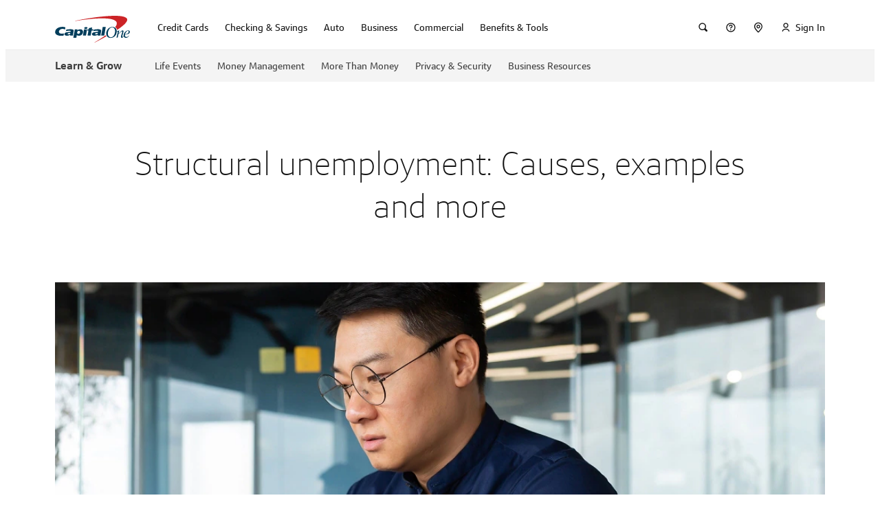

--- FILE ---
content_type: text/html
request_url: https://www.capitalone.com/learn-grow/life-events/structural-unemployment/
body_size: 86596
content:
<!DOCTYPE html><html lang="en"><head>
    <meta charset="utf-8">
    <title>What Is Structural Unemployment? | Capital One</title>

    <meta name="viewport" content="width=device-width, initial-scale=1">
    <link rel="icon" type="image/x-icon" href="/assets/shell/favicon.ico">
    <link rel="apple-touch-icon" href="/assets/shell/apple-touch-icon.png">

    <link rel="preconnect" href="https://ecm.capitalone.com">
    <link rel="dns-prefetch" href="https://ecm.capitalone.com">
    <link rel="preconnect" href="https://onetms.capitalone.com">
    <link rel="dns-prefetch" href="https://onetms.capitalone.com">
    <link rel="preconnect" href="https://mboxedge34.tt.omtrdc.net">
    <link rel="dns-prefetch" href="https://mboxedge34.tt.omtrdc.net">
    <link rel="dns-prefetch" href="https://bam.nr-data.net">
    <link rel="dns-prefetch" href="https://js-agent.newrelic.com" class="new-relic">
    <link rel="dns-prefetch" href="https://d.agkn.com">
    <link rel="dns-prefetch" href="https://smetrics.capitalone.com">
    <link rel="dns-prefetch" href="https://deviceinfo.capitalone.com">
    <link rel="dns-prefetch" href="https://d6tizftlrpuof.cloudfront.net">
    <link rel="dns-prefetch" href="https://www.googletagmanager.com">
    <link rel="dns-prefetch" href="https://googleads.g.doubleclick.net">
    <link rel="preload" as="font" crossorigin="anonymous" href="https://www.capitalone.com/assets/enterprise/fonts/Optimist_W_XLt.woff2">
    <link rel="preload" as="font" crossorigin="anonymous" href="https://www.capitalone.com/assets/enterprise/fonts/Optimist_W_Lt.woff2">
    <link rel="preload" as="font" crossorigin="anonymous" href="https://www.capitalone.com/assets/enterprise/fonts/Optimist_W_SBd.woff2">
    <link rel="preload" as="font" crossorigin="anonymous" href="https://www.capitalone.com/assets/enterprise/fonts/Optimist_W_Rg.woff2">
    <link rel="preload" as="font" crossorigin="anonymous" href="https://www.capitalone.com/assets/enterprise/fonts/icomoon.woff2">
    <script class="onetag-identifier" src="/assets/shell/onetag-identifier.min.js"></script>
    <!-- New relic browser -->
    <!-- prettier-ignore -->
    <script type="text/javascript" class="new-relic" id="new-relic-init">
      (function () {
        var host = window.location.hostname;
        window._sequoia = {};
        window._sequoia.scriptEnv = /www[\w\d]*\.capitalone\.com/i.test(host)
          ? 'prod'
          : 'dev';
        var envLoc = window._sequoia.scriptEnv;

        const webShell = 'www-capitalone-com';

        const allowedHosts = ['.capitalone.com', `regression-${webShell}.cloud.capitalone`];

        const queryParams = new URLSearchParams(window.location.search);
        const prNumber = queryParams.get('nr');
        const nrEnabledForPreview =
          host.indexOf(`${prNumber}-${webShell}.cloud.capitalone`) >= 0;

        // Exempt local dev and PR preview without nr query param
        const isAllowedHost = allowedHosts.some(
          (allowedHost) => host.indexOf(allowedHost) >= 0
        );
        if (!isAllowedHost && !nrEnabledForPreview) {
          return;
        }

        var nrConf = {
          runtime_app_id: {
            prod: '461457245',
            dev: '458554504',
          },
          runtime_account_id: {
            prod: '1927717',
            dev: '1927715',
          },
          runtime_trust_id: {
            prod: '1356230',
            dev: '1356230',
          },
          runtime_licence_id: {
            prod: 'c344d59e90',
            dev: '0a6015c82e',
          },
        };

        window.NREUM || (NREUM = {});
        NREUM.init = { privacy: { cookies_enabled: true } };

        NREUM.loader_config = {
          accountID: nrConf['runtime_account_id'][envLoc],
          trustKey: nrConf['runtime_trust_id'][envLoc],
          agentID: nrConf['runtime_app_id'][envLoc],
          licenseKey: nrConf['runtime_licence_id'][envLoc],
          applicationID: nrConf['runtime_app_id'][envLoc],
        };
        NREUM.info = {
          beacon: 'bam.nr-data.net',
          errorBeacon: 'bam.nr-data.net',
          licenseKey: nrConf['runtime_licence_id'][envLoc],
          applicationID: nrConf['runtime_app_id'][envLoc],
          sa: 1,
        };

        ;/*! For license information please see nr-loader-spa-1.278.3.min.js.LICENSE.txt */
(()=>{var e,t,r={8122:(e,t,r)=>{"use strict";r.d(t,{a:()=>i});var n=r(944);function i(e,t){try{if(!e||"object"!=typeof e)return(0,n.R)(3);if(!t||"object"!=typeof t)return(0,n.R)(4);const r=Object.create(Object.getPrototypeOf(t),Object.getOwnPropertyDescriptors(t)),o=0===Object.keys(r).length?e:r;for(let a in o)if(void 0!==e[a])try{if(null===e[a]){r[a]=null;continue}Array.isArray(e[a])&&Array.isArray(t[a])?r[a]=Array.from(new Set([...e[a],...t[a]])):"object"==typeof e[a]&&"object"==typeof t[a]?r[a]=i(e[a],t[a]):r[a]=e[a]}catch(e){(0,n.R)(1,e)}return r}catch(e){(0,n.R)(2,e)}}},2555:(e,t,r)=>{"use strict";r.d(t,{Vp:()=>c,fn:()=>s,x1:()=>u});var n=r(384),i=r(8122);const o={beacon:n.NT.beacon,errorBeacon:n.NT.errorBeacon,licenseKey:void 0,applicationID:void 0,sa:void 0,queueTime:void 0,applicationTime:void 0,ttGuid:void 0,user:void 0,account:void 0,product:void 0,extra:void 0,jsAttributes:{},userAttributes:void 0,atts:void 0,transactionName:void 0,tNamePlain:void 0},a={};function s(e){try{const t=c(e);return!!t.licenseKey&&!!t.errorBeacon&&!!t.applicationID}catch(e){return!1}}function c(e){if(!e)throw new Error("All info objects require an agent identifier!");if(!a[e])throw new Error("Info for ".concat(e," was never set"));return a[e]}function u(e,t){if(!e)throw new Error("All info objects require an agent identifier!");a[e]=(0,i.a)(t,o);const r=(0,n.nY)(e);r&&(r.info=a[e])}},9417:(e,t,r)=>{"use strict";r.d(t,{D0:()=>p,gD:()=>m,xN:()=>g});var n=r(3333),i=r(993);const o=e=>{if(!e||"string"!=typeof e)return!1;try{document.createDocumentFragment().querySelector(e)}catch{return!1}return!0};var a=r(2614),s=r(944),c=r(384),u=r(8122);const d="[data-nr-mask]",l=()=>{const e={feature_flags:[],experimental:{marks:!1,measures:!1,resources:!1},mask_selector:"*",block_selector:"[data-nr-block]",mask_input_options:{color:!1,date:!1,"datetime-local":!1,email:!1,month:!1,number:!1,range:!1,search:!1,tel:!1,text:!1,time:!1,url:!1,week:!1,textarea:!1,select:!1,password:!0}};return{ajax:{deny_list:void 0,block_internal:!0,enabled:!0,autoStart:!0},distributed_tracing:{enabled:void 0,exclude_newrelic_header:void 0,cors_use_newrelic_header:void 0,cors_use_tracecontext_headers:void 0,allowed_origins:void 0},get feature_flags(){return e.feature_flags},set feature_flags(t){e.feature_flags=t},generic_events:{enabled:!0,autoStart:!0},harvest:{interval:30},jserrors:{enabled:!0,autoStart:!0},logging:{enabled:!0,autoStart:!0,level:i.p_.INFO},metrics:{enabled:!0,autoStart:!0},obfuscate:void 0,page_action:{enabled:!0},page_view_event:{enabled:!0,autoStart:!0},page_view_timing:{enabled:!0,autoStart:!0},performance:{get capture_marks(){return e.feature_flags.includes(n.$v.MARKS)||e.experimental.marks},set capture_marks(t){e.experimental.marks=t},get capture_measures(){return e.feature_flags.includes(n.$v.MEASURES)||e.experimental.measures},set capture_measures(t){e.experimental.measures=t},resources:{get enabled(){return e.feature_flags.includes(n.$v.RESOURCES)||e.experimental.resources},set enabled(t){e.experimental.resources=t},asset_types:[],first_party_domains:[],ignore_newrelic:!0}},privacy:{cookies_enabled:!0},proxy:{assets:void 0,beacon:void 0},session:{expiresMs:a.wk,inactiveMs:a.BB},session_replay:{autoStart:!0,enabled:!1,preload:!1,sampling_rate:10,error_sampling_rate:100,collect_fonts:!1,inline_images:!1,fix_stylesheets:!0,mask_all_inputs:!0,get mask_text_selector(){return e.mask_selector},set mask_text_selector(t){o(t)?e.mask_selector="".concat(t,",").concat(d):""===t||null===t?e.mask_selector=d:(0,s.R)(5,t)},get block_class(){return"nr-block"},get ignore_class(){return"nr-ignore"},get mask_text_class(){return"nr-mask"},get block_selector(){return e.block_selector},set block_selector(t){o(t)?e.block_selector+=",".concat(t):""!==t&&(0,s.R)(6,t)},get mask_input_options(){return e.mask_input_options},set mask_input_options(t){t&&"object"==typeof t?e.mask_input_options={...t,password:!0}:(0,s.R)(7,t)}},session_trace:{enabled:!0,autoStart:!0},soft_navigations:{enabled:!0,autoStart:!0},spa:{enabled:!0,autoStart:!0},ssl:void 0,user_actions:{enabled:!0}}},f={},h="All configuration objects require an agent identifier!";function p(e){if(!e)throw new Error(h);if(!f[e])throw new Error("Configuration for ".concat(e," was never set"));return f[e]}function g(e,t){if(!e)throw new Error(h);f[e]=(0,u.a)(t,l());const r=(0,c.nY)(e);r&&(r.init=f[e])}function m(e,t){if(!e)throw new Error(h);var r=p(e);if(r){for(var n=t.split("."),i=0;i<n.length-1;i++)if("object"!=typeof(r=r[n[i]]))return;r=r[n[n.length-1]]}return r}},5603:(e,t,r)=>{"use strict";r.d(t,{a:()=>c,o:()=>s});var n=r(384),i=r(8122);const o={accountID:void 0,trustKey:void 0,agentID:void 0,licenseKey:void 0,applicationID:void 0,xpid:void 0},a={};function s(e){if(!e)throw new Error("All loader-config objects require an agent identifier!");if(!a[e])throw new Error("LoaderConfig for ".concat(e," was never set"));return a[e]}function c(e,t){if(!e)throw new Error("All loader-config objects require an agent identifier!");a[e]=(0,i.a)(t,o);const r=(0,n.nY)(e);r&&(r.loader_config=a[e])}},3371:(e,t,r)=>{"use strict";r.d(t,{V:()=>f,f:()=>l});var n=r(8122),i=r(384),o=r(6154),a=r(9324);let s=0;const c={buildEnv:a.F3,distMethod:a.Xs,version:a.xv,originTime:o.WN},u={customTransaction:void 0,disabled:!1,isolatedBacklog:!1,loaderType:void 0,maxBytes:3e4,onerror:void 0,ptid:void 0,releaseIds:{},appMetadata:{},session:void 0,denyList:void 0,timeKeeper:void 0,obfuscator:void 0,harvester:void 0},d={};function l(e){if(!e)throw new Error("All runtime objects require an agent identifier!");if(!d[e])throw new Error("Runtime for ".concat(e," was never set"));return d[e]}function f(e,t){if(!e)throw new Error("All runtime objects require an agent identifier!");d[e]={...(0,n.a)(t,u),...c},Object.hasOwnProperty.call(d[e],"harvestCount")||Object.defineProperty(d[e],"harvestCount",{get:()=>++s});const r=(0,i.nY)(e);r&&(r.runtime=d[e])}},9324:(e,t,r)=>{"use strict";r.d(t,{F3:()=>i,Xs:()=>o,Yq:()=>a,xv:()=>n});const n="1.278.3",i="PROD",o="CDN",a="^2.0.0-alpha.17"},6154:(e,t,r)=>{"use strict";r.d(t,{A4:()=>s,OF:()=>d,RI:()=>i,WN:()=>h,bv:()=>o,gm:()=>a,lR:()=>f,m:()=>u,mw:()=>c,sb:()=>l});var n=r(1863);const i="undefined"!=typeof window&&!!window.document,o="undefined"!=typeof WorkerGlobalScope&&("undefined"!=typeof self&&self instanceof WorkerGlobalScope&&self.navigator instanceof WorkerNavigator||"undefined"!=typeof globalThis&&globalThis instanceof WorkerGlobalScope&&globalThis.navigator instanceof WorkerNavigator),a=i?window:"undefined"!=typeof WorkerGlobalScope&&("undefined"!=typeof self&&self instanceof WorkerGlobalScope&&self||"undefined"!=typeof globalThis&&globalThis instanceof WorkerGlobalScope&&globalThis),s="complete"===a?.document?.readyState,c=Boolean("hidden"===a?.document?.visibilityState),u=""+a?.location,d=/iPad|iPhone|iPod/.test(a.navigator?.userAgent),l=d&&"undefined"==typeof SharedWorker,f=(()=>{const e=a.navigator?.userAgent?.match(/Firefox[/\s](\d+\.\d+)/);return Array.isArray(e)&&e.length>=2?+e[1]:0})(),h=Date.now()-(0,n.t)()},7295:(e,t,r)=>{"use strict";r.d(t,{Xv:()=>a,gX:()=>i,iW:()=>o});var n=[];function i(e){if(!e||o(e))return!1;if(0===n.length)return!0;for(var t=0;t<n.length;t++){var r=n[t];if("*"===r.hostname)return!1;if(s(r.hostname,e.hostname)&&c(r.pathname,e.pathname))return!1}return!0}function o(e){return void 0===e.hostname}function a(e){if(n=[],e&&e.length)for(var t=0;t<e.length;t++){let r=e[t];if(!r)continue;0===r.indexOf("http://")?r=r.substring(7):0===r.indexOf("https://")&&(r=r.substring(8));const i=r.indexOf("/");let o,a;i>0?(o=r.substring(0,i),a=r.substring(i)):(o=r,a="");let[s]=o.split(":");n.push({hostname:s,pathname:a})}}function s(e,t){return!(e.length>t.length)&&t.indexOf(e)===t.length-e.length}function c(e,t){return 0===e.indexOf("/")&&(e=e.substring(1)),0===t.indexOf("/")&&(t=t.substring(1)),""===e||e===t}},1687:(e,t,r)=>{"use strict";r.d(t,{Ak:()=>c,Ze:()=>l,x3:()=>u});var n=r(7836),i=r(3606),o=r(860),a=r(2646);const s={};function c(e,t){const r={staged:!1,priority:o.P3[t]||0};d(e),s[e].get(t)||s[e].set(t,r)}function u(e,t){e&&s[e]&&(s[e].get(t)&&s[e].delete(t),h(e,t,!1),s[e].size&&f(e))}function d(e){if(!e)throw new Error("agentIdentifier required");s[e]||(s[e]=new Map)}function l(e="",t="feature",r=!1){if(d(e),!e||!s[e].get(t)||r)return h(e,t);s[e].get(t).staged=!0,f(e)}function f(e){const t=Array.from(s[e]);t.every((([e,t])=>t.staged))&&(t.sort(((e,t)=>e[1].priority-t[1].priority)),t.forEach((([t])=>{s[e].delete(t),h(e,t)})))}function h(e,t,r=!0){const o=e?n.ee.get(e):n.ee,s=i.i.handlers;if(!o.aborted&&o.backlog&&s){if(r){const e=o.backlog[t],r=s[t];if(r){for(let t=0;e&&t<e.length;++t)p(e[t],r);Object.entries(r).forEach((([e,t])=>{Object.values(t||{}).forEach((t=>{t[0]?.on&&t[0]?.context()instanceof a.y&&t[0].on(e,t[1])}))}))}}o.isolatedBacklog||delete s[t],o.backlog[t]=null,o.emit("drain-"+t,[])}}function p(e,t){var r=e[1];Object.values(t[r]||{}).forEach((t=>{var r=e[0];if(t[0]===r){var n=t[1],i=e[3],o=e[2];n.apply(i,o)}}))}},7836:(e,t,r)=>{"use strict";r.d(t,{P:()=>c,ee:()=>u});var n=r(384),i=r(8990),o=r(3371),a=r(2646),s=r(5607);const c="nr@context:".concat(s.W),u=function e(t,r){var n={},s={},d={},l=!1;try{l=16===r.length&&(0,o.f)(r).isolatedBacklog}catch(e){}var f={on:p,addEventListener:p,removeEventListener:function(e,t){var r=n[e];if(!r)return;for(var i=0;i<r.length;i++)r[i]===t&&r.splice(i,1)},emit:function(e,r,n,i,o){!1!==o&&(o=!0);if(u.aborted&&!i)return;t&&o&&t.emit(e,r,n);for(var a=h(n),c=g(e),d=c.length,l=0;l<d;l++)c[l].apply(a,r);var p=v()[s[e]];p&&p.push([f,e,r,a]);return a},get:m,listeners:g,context:h,buffer:function(e,t){const r=v();if(t=t||"feature",f.aborted)return;Object.entries(e||{}).forEach((([e,n])=>{s[n]=t,t in r||(r[t]=[])}))},abort:function(){f._aborted=!0,Object.keys(f.backlog).forEach((e=>{delete f.backlog[e]}))},isBuffering:function(e){return!!v()[s[e]]},debugId:r,backlog:l?{}:t&&"object"==typeof t.backlog?t.backlog:{},isolatedBacklog:l};return Object.defineProperty(f,"aborted",{get:()=>{let e=f._aborted||!1;return e||(t&&(e=t.aborted),e)}}),f;function h(e){return e&&e instanceof a.y?e:e?(0,i.I)(e,c,(()=>new a.y(c))):new a.y(c)}function p(e,t){n[e]=g(e).concat(t)}function g(e){return n[e]||[]}function m(t){return d[t]=d[t]||e(f,t)}function v(){return f.backlog}}(void 0,"globalEE"),d=(0,n.Zm)();d.ee||(d.ee=u)},2646:(e,t,r)=>{"use strict";r.d(t,{y:()=>n});class n{constructor(e){this.contextId=e}}},9908:(e,t,r)=>{"use strict";r.d(t,{d:()=>n,p:()=>i});var n=r(7836).ee.get("handle");function i(e,t,r,i,o){o?(o.buffer([e],i),o.emit(e,t,r)):(n.buffer([e],i),n.emit(e,t,r))}},3606:(e,t,r)=>{"use strict";r.d(t,{i:()=>o});var n=r(9908);o.on=a;var i=o.handlers={};function o(e,t,r,o){a(o||n.d,i,e,t,r)}function a(e,t,r,i,o){o||(o="feature"),e||(e=n.d);var a=t[o]=t[o]||{};(a[r]=a[r]||[]).push([e,i])}},3878:(e,t,r)=>{"use strict";function n(e,t){return{capture:e,passive:!1,signal:t}}function i(e,t,r=!1,i){window.addEventListener(e,t,n(r,i))}function o(e,t,r=!1,i){document.addEventListener(e,t,n(r,i))}r.d(t,{DD:()=>o,jT:()=>n,sp:()=>i})},5607:(e,t,r)=>{"use strict";r.d(t,{W:()=>n});const n=(0,r(9566).bz)()},9566:(e,t,r)=>{"use strict";r.d(t,{LA:()=>s,ZF:()=>c,bz:()=>a,el:()=>u});var n=r(6154);const i="xxxxxxxx-xxxx-4xxx-yxxx-xxxxxxxxxxxx";function o(e,t){return e?15&e[t]:16*Math.random()|0}function a(){const e=n.gm?.crypto||n.gm?.msCrypto;let t,r=0;return e&&e.getRandomValues&&(t=e.getRandomValues(new Uint8Array(30))),i.split("").map((e=>"x"===e?o(t,r++).toString(16):"y"===e?(3&o()|8).toString(16):e)).join("")}function s(e){const t=n.gm?.crypto||n.gm?.msCrypto;let r,i=0;t&&t.getRandomValues&&(r=t.getRandomValues(new Uint8Array(e)));const a=[];for(var s=0;s<e;s++)a.push(o(r,i++).toString(16));return a.join("")}function c(){return s(16)}function u(){return s(32)}},2614:(e,t,r)=>{"use strict";r.d(t,{BB:()=>a,H3:()=>n,g:()=>u,iL:()=>c,tS:()=>s,uh:()=>i,wk:()=>o});const n="NRBA",i="SESSION",o=144e5,a=18e5,s={STARTED:"session-started",PAUSE:"session-pause",RESET:"session-reset",RESUME:"session-resume",UPDATE:"session-update"},c={SAME_TAB:"same-tab",CROSS_TAB:"cross-tab"},u={OFF:0,FULL:1,ERROR:2}},1863:(e,t,r)=>{"use strict";function n(){return Math.floor(performance.now())}r.d(t,{t:()=>n})},7485:(e,t,r)=>{"use strict";r.d(t,{D:()=>i});var n=r(6154);function i(e){if(0===(e||"").indexOf("data:"))return{protocol:"data"};try{const t=new URL(e,location.href),r={port:t.port,hostname:t.hostname,pathname:t.pathname,search:t.search,protocol:t.protocol.slice(0,t.protocol.indexOf(":")),sameOrigin:t.protocol===n.gm?.location?.protocol&&t.host===n.gm?.location?.host};return r.port&&""!==r.port||("http:"===t.protocol&&(r.port="80"),"https:"===t.protocol&&(r.port="443")),r.pathname&&""!==r.pathname?r.pathname.startsWith("/")||(r.pathname="/".concat(r.pathname)):r.pathname="/",r}catch(e){return{}}}},944:(e,t,r)=>{"use strict";function n(e,t){"function"==typeof console.debug&&console.debug("New Relic Warning: https://github.com/newrelic/newrelic-browser-agent/blob/main/docs/warning-codes.md#".concat(e),t)}r.d(t,{R:()=>n})},5284:(e,t,r)=>{"use strict";r.d(t,{t:()=>c,B:()=>s});var n=r(7836),i=r(6154);const o="newrelic";const a=new Set,s={};function c(e,t){const r=n.ee.get(t);s[t]??={},e&&"object"==typeof e&&(a.has(t)||(r.emit("rumresp",[e]),s[t]=e,a.add(t),function(e={}){try{i.gm.dispatchEvent(new CustomEvent(o,{detail:e}))}catch(e){}}({loaded:!0})))}},8990:(e,t,r)=>{"use strict";r.d(t,{I:()=>i});var n=Object.prototype.hasOwnProperty;function i(e,t,r){if(n.call(e,t))return e[t];var i=r();if(Object.defineProperty&&Object.keys)try{return Object.defineProperty(e,t,{value:i,writable:!0,enumerable:!1}),i}catch(e){}return e[t]=i,i}},6389:(e,t,r)=>{"use strict";function n(e,t=500,r={}){const n=r?.leading||!1;let i;return(...r)=>{n&&void 0===i&&(e.apply(this,r),i=setTimeout((()=>{i=clearTimeout(i)}),t)),n||(clearTimeout(i),i=setTimeout((()=>{e.apply(this,r)}),t))}}function i(e){let t=!1;return(...r)=>{t||(t=!0,e.apply(this,r))}}r.d(t,{J:()=>i,s:()=>n})},3304:(e,t,r)=>{"use strict";r.d(t,{A:()=>o});var n=r(7836);const i=()=>{const e=new WeakSet;return(t,r)=>{if("object"==typeof r&&null!==r){if(e.has(r))return;e.add(r)}return r}};function o(e){try{return JSON.stringify(e,i())??""}catch(e){try{n.ee.emit("internal-error",[e])}catch(e){}return""}}},5289:(e,t,r)=>{"use strict";r.d(t,{GG:()=>o,sB:()=>a});var n=r(3878);function i(){return"undefined"==typeof document||"complete"===document.readyState}function o(e,t){if(i())return e();(0,n.sp)("load",e,t)}function a(e){if(i())return e();(0,n.DD)("DOMContentLoaded",e)}},384:(e,t,r)=>{"use strict";r.d(t,{NT:()=>o,US:()=>d,Zm:()=>a,bQ:()=>c,dV:()=>s,nY:()=>u,pV:()=>l});var n=r(6154),i=r(1863);const o={beacon:"bam.nr-data.net",errorBeacon:"bam.nr-data.net"};function a(){return n.gm.NREUM||(n.gm.NREUM={}),void 0===n.gm.newrelic&&(n.gm.newrelic=n.gm.NREUM),n.gm.NREUM}function s(){let e=a();return e.o||(e.o={ST:n.gm.setTimeout,SI:n.gm.setImmediate,CT:n.gm.clearTimeout,XHR:n.gm.XMLHttpRequest,REQ:n.gm.Request,EV:n.gm.Event,PR:n.gm.Promise,MO:n.gm.MutationObserver,FETCH:n.gm.fetch,WS:n.gm.WebSocket}),e}function c(e,t){let r=a();r.initializedAgents??={},t.initializedAt={ms:(0,i.t)(),date:new Date},r.initializedAgents[e]=t}function u(e){let t=a();return t.initializedAgents?.[e]}function d(e,t){a()[e]=t}function l(){return function(){let e=a();const t=e.info||{};e.info={beacon:o.beacon,errorBeacon:o.errorBeacon,...t}}(),function(){let e=a();const t=e.init||{};e.init={...t}}(),s(),function(){let e=a();const t=e.loader_config||{};e.loader_config={...t}}(),a()}},2843:(e,t,r)=>{"use strict";r.d(t,{u:()=>i});var n=r(3878);function i(e,t=!1,r,i){(0,n.DD)("visibilitychange",(function(){if(t)return void("hidden"===document.visibilityState&&e());e(document.visibilityState)}),r,i)}},8139:(e,t,r)=>{"use strict";r.d(t,{u:()=>f});var n=r(7836),i=r(3434),o=r(8990),a=r(6154);const s={},c=a.gm.XMLHttpRequest,u="addEventListener",d="removeEventListener",l="nr@wrapped:".concat(n.P);function f(e){var t=function(e){return(e||n.ee).get("events")}(e);if(s[t.debugId]++)return t;s[t.debugId]=1;var r=(0,i.YM)(t,!0);function f(e){r.inPlace(e,[u,d],"-",p)}function p(e,t){return e[1]}return"getPrototypeOf"in Object&&(a.RI&&h(document,f),c&&h(c.prototype,f),h(a.gm,f)),t.on(u+"-start",(function(e,t){var n=e[1];if(null!==n&&("function"==typeof n||"object"==typeof n)){var i=(0,o.I)(n,l,(function(){var e={object:function(){if("function"!=typeof n.handleEvent)return;return n.handleEvent.apply(n,arguments)},function:n}[typeof n];return e?r(e,"fn-",null,e.name||"anonymous"):n}));this.wrapped=e[1]=i}})),t.on(d+"-start",(function(e){e[1]=this.wrapped||e[1]})),t}function h(e,t,...r){let n=e;for(;"object"==typeof n&&!Object.prototype.hasOwnProperty.call(n,u);)n=Object.getPrototypeOf(n);n&&t(n,...r)}},3434:(e,t,r)=>{"use strict";r.d(t,{Jt:()=>o,YM:()=>c});var n=r(7836),i=r(5607);const o="nr@original:".concat(i.W);var a=Object.prototype.hasOwnProperty,s=!1;function c(e,t){return e||(e=n.ee),r.inPlace=function(e,t,n,i,o){n||(n="");const a="-"===n.charAt(0);for(let s=0;s<t.length;s++){const c=t[s],u=e[c];d(u)||(e[c]=r(u,a?c+n:n,i,c,o))}},r.flag=o,r;function r(t,r,n,s,c){return d(t)?t:(r||(r=""),nrWrapper[o]=t,function(e,t,r){if(Object.defineProperty&&Object.keys)try{return Object.keys(e).forEach((function(r){Object.defineProperty(t,r,{get:function(){return e[r]},set:function(t){return e[r]=t,t}})})),t}catch(e){u([e],r)}for(var n in e)a.call(e,n)&&(t[n]=e[n])}(t,nrWrapper,e),nrWrapper);function nrWrapper(){var o,a,d,l;try{a=this,o=[...arguments],d="function"==typeof n?n(o,a):n||{}}catch(t){u([t,"",[o,a,s],d],e)}i(r+"start",[o,a,s],d,c);try{return l=t.apply(a,o)}catch(e){throw i(r+"err",[o,a,e],d,c),e}finally{i(r+"end",[o,a,l],d,c)}}}function i(r,n,i,o){if(!s||t){var a=s;s=!0;try{e.emit(r,n,i,t,o)}catch(t){u([t,r,n,i],e)}s=a}}}function u(e,t){t||(t=n.ee);try{t.emit("internal-error",e)}catch(e){}}function d(e){return!(e&&"function"==typeof e&&e.apply&&!e[o])}},9300:(e,t,r)=>{"use strict";r.d(t,{T:()=>n});const n=r(860).K7.ajax},3333:(e,t,r)=>{"use strict";r.d(t,{$v:()=>u,TZ:()=>n,Zp:()=>i,kd:()=>c,mq:()=>s,nf:()=>a,qN:()=>o});const n=r(860).K7.genericEvents,i=["auxclick","click","copy","keydown","paste","scrollend"],o=["focus","blur"],a=4,s=1e3,c=["PageAction","UserAction","BrowserPerformance"],u={MARKS:"experimental.marks",MEASURES:"experimental.measures",RESOURCES:"experimental.resources"}},6774:(e,t,r)=>{"use strict";r.d(t,{T:()=>n});const n=r(860).K7.jserrors},993:(e,t,r)=>{"use strict";r.d(t,{ET:()=>o,TZ:()=>a,p_:()=>i});var n=r(860);const i={ERROR:"ERROR",WARN:"WARN",INFO:"INFO",DEBUG:"DEBUG",TRACE:"TRACE"},o="log",a=n.K7.logging},3785:(e,t,r)=>{"use strict";r.d(t,{R:()=>c,b:()=>u});var n=r(9908),i=r(1863),o=r(860),a=r(3969),s=r(993);function c(e,t,r={},c=s.p_.INFO){(0,n.p)(a.xV,["API/logging/".concat(c.toLowerCase(),"/called")],void 0,o.K7.metrics,e),(0,n.p)(s.ET,[(0,i.t)(),t,r,c],void 0,o.K7.logging,e)}function u(e){return"string"==typeof e&&Object.values(s.p_).some((t=>t===e.toUpperCase().trim()))}},3969:(e,t,r)=>{"use strict";r.d(t,{TZ:()=>n,XG:()=>s,rs:()=>i,xV:()=>a,z_:()=>o});const n=r(860).K7.metrics,i="sm",o="cm",a="storeSupportabilityMetrics",s="storeEventMetrics"},6630:(e,t,r)=>{"use strict";r.d(t,{T:()=>n});const n=r(860).K7.pageViewEvent},782:(e,t,r)=>{"use strict";r.d(t,{T:()=>n});const n=r(860).K7.pageViewTiming},6344:(e,t,r)=>{"use strict";r.d(t,{BB:()=>d,G4:()=>o,Qb:()=>l,TZ:()=>i,Ug:()=>a,_s:()=>s,bc:()=>u,yP:()=>c});var n=r(2614);const i=r(860).K7.sessionReplay,o={RECORD:"recordReplay",PAUSE:"pauseReplay",REPLAY_RUNNING:"replayRunning",ERROR_DURING_REPLAY:"errorDuringReplay"},a=.12,s={DomContentLoaded:0,Load:1,FullSnapshot:2,IncrementalSnapshot:3,Meta:4,Custom:5},c={[n.g.ERROR]:15e3,[n.g.FULL]:3e5,[n.g.OFF]:0},u={RESET:{message:"Session was reset",sm:"Reset"},IMPORT:{message:"Recorder failed to import",sm:"Import"},TOO_MANY:{message:"429: Too Many Requests",sm:"Too-Many"},TOO_BIG:{message:"Payload was too large",sm:"Too-Big"},CROSS_TAB:{message:"Session Entity was set to OFF on another tab",sm:"Cross-Tab"},ENTITLEMENTS:{message:"Session Replay is not allowed and will not be started",sm:"Entitlement"}},d=5e3,l={API:"api"}},5270:(e,t,r)=>{"use strict";r.d(t,{Aw:()=>c,CT:()=>u,SR:()=>s});var n=r(384),i=r(9417),o=r(7767),a=r(6154);function s(e){return!!(0,n.dV)().o.MO&&(0,o.V)(e)&&!0===(0,i.gD)(e,"session_trace.enabled")}function c(e){return!0===(0,i.gD)(e,"session_replay.preload")&&s(e)}function u(e,t){const r=t.correctAbsoluteTimestamp(e);return{originalTimestamp:e,correctedTimestamp:r,timestampDiff:e-r,originTime:a.WN,correctedOriginTime:t.correctedOriginTime,originTimeDiff:Math.floor(a.WN-t.correctedOriginTime)}}},3738:(e,t,r)=>{"use strict";r.d(t,{He:()=>i,Kp:()=>s,Lc:()=>u,Rz:()=>d,TZ:()=>n,bD:()=>o,d3:()=>a,jx:()=>l,uP:()=>c});const n=r(860).K7.sessionTrace,i="bstResource",o="resource",a="-start",s="-end",c="fn"+a,u="fn"+s,d="pushState",l=1e3},3962:(e,t,r)=>{"use strict";r.d(t,{AM:()=>o,O2:()=>c,Qu:()=>u,TZ:()=>s,ih:()=>d,pP:()=>a,tC:()=>i});var n=r(860);const i=["click","keydown","submit","popstate"],o="api",a="initialPageLoad",s=n.K7.softNav,c={INITIAL_PAGE_LOAD:"",ROUTE_CHANGE:1,UNSPECIFIED:2},u={INTERACTION:1,AJAX:2,CUSTOM_END:3,CUSTOM_TRACER:4},d={IP:"in progress",FIN:"finished",CAN:"cancelled"}},7378:(e,t,r)=>{"use strict";r.d(t,{$p:()=>x,BR:()=>b,Kp:()=>R,L3:()=>y,Lc:()=>c,NC:()=>o,SG:()=>d,TZ:()=>i,U6:()=>p,UT:()=>m,d3:()=>w,dT:()=>f,e5:()=>T,gx:()=>v,l9:()=>l,oW:()=>h,op:()=>g,rw:()=>u,tH:()=>A,uP:()=>s,wW:()=>E,xq:()=>a});var n=r(384);const i=r(860).K7.spa,o=["click","submit","keypress","keydown","keyup","change"],a=999,s="fn-start",c="fn-end",u="cb-start",d="api-ixn-",l="remaining",f="interaction",h="spaNode",p="jsonpNode",g="fetch-start",m="fetch-done",v="fetch-body-",b="jsonp-end",y=(0,n.dV)().o.ST,w="-start",R="-end",x="-body",E="cb"+R,T="jsTime",A="fetch"},4234:(e,t,r)=>{"use strict";r.d(t,{W:()=>o});var n=r(7836),i=r(1687);class o{constructor(e,t){this.agentIdentifier=e,this.ee=n.ee.get(e),this.featureName=t,this.blocked=!1}deregisterDrain(){(0,i.x3)(this.agentIdentifier,this.featureName)}}},7767:(e,t,r)=>{"use strict";r.d(t,{V:()=>o});var n=r(9417),i=r(6154);const o=e=>i.RI&&!0===(0,n.gD)(e,"privacy.cookies_enabled")},425:(e,t,r)=>{"use strict";r.d(t,{j:()=>j});var n=r(860),i=r(2555),o=r(3371),a=r(9908),s=r(7836),c=r(1687),u=r(5289),d=r(6154),l=r(944),f=r(3969),h=r(384),p=r(6344);const g=["setErrorHandler","finished","addToTrace","addRelease","recordCustomEvent","addPageAction","setCurrentRouteName","setPageViewName","setCustomAttribute","interaction","noticeError","setUserId","setApplicationVersion","start",p.G4.RECORD,p.G4.PAUSE,"log","wrapLogger"],m=["setErrorHandler","finished","addToTrace","addRelease"];var v=r(1863),b=r(2614),y=r(993),w=r(3785),R=r(2646),x=r(3434);const E=new Map;function T(e,t,r,n){if("object"!=typeof t||!t||"string"!=typeof r||!r||"function"!=typeof t[r])return(0,l.R)(29);const i=function(e){return(e||s.ee).get("logger")}(e),o=(0,x.YM)(i),a=new R.y(s.P);a.level=n.level,a.customAttributes=n.customAttributes;const c=t[r]?.[x.Jt]||t[r];return E.set(c,a),o.inPlace(t,[r],"wrap-logger-",(()=>E.get(c))),i}function A(){const e=(0,h.pV)();g.forEach((t=>{e[t]=(...r)=>function(t,...r){let n=[];return Object.values(e.initializedAgents).forEach((e=>{e&&e.api?e.exposed&&e.api[t]&&n.push(e.api[t](...r)):(0,l.R)(38,t)})),n.length>1?n:n[0]}(t,...r)}))}const S={};var N=r(9417),_=r(5603),O=r(5284);const I=e=>{const t=e.startsWith("http");e+="/",r.p=t?e:"https://"+e};let P=!1;function j(e,t={},g,R){let{init:x,info:E,loader_config:j,runtime:C={},exposed:k=!0}=t;C.loaderType=g;const L=(0,h.pV)();E||(x=L.init,E=L.info,j=L.loader_config),(0,N.xN)(e.agentIdentifier,x||{}),(0,_.a)(e.agentIdentifier,j||{}),E.jsAttributes??={},d.bv&&(E.jsAttributes.isWorker=!0),(0,i.x1)(e.agentIdentifier,E);const H=(0,N.D0)(e.agentIdentifier),M=[E.beacon,E.errorBeacon];P||(H.proxy.assets&&(I(H.proxy.assets),M.push(H.proxy.assets)),H.proxy.beacon&&M.push(H.proxy.beacon),A(),(0,h.US)("activatedFeatures",O.B),e.runSoftNavOverSpa&&=!0===H.soft_navigations.enabled&&H.feature_flags.includes("soft_nav")),C.denyList=[...H.ajax.deny_list||[],...H.ajax.block_internal?M:[]],C.ptid=e.agentIdentifier,(0,o.V)(e.agentIdentifier,C),e.ee=s.ee.get(e.agentIdentifier),void 0===e.api&&(e.api=function(e,t,h=!1){t||(0,c.Ak)(e,"api");const g={};var R=s.ee.get(e),x=R.get("tracer");S[e]=b.g.OFF,R.on(p.G4.REPLAY_RUNNING,(t=>{S[e]=t}));var E="api-",A=E+"ixn-";function N(t,r,n,o){const a=(0,i.Vp)(e);return null===r?delete a.jsAttributes[t]:(0,i.x1)(e,{...a,jsAttributes:{...a.jsAttributes,[t]:r}}),I(E,n,!0,o||null===r?"session":void 0)(t,r)}function _(){}g.log=function(e,{customAttributes:t={},level:r=y.p_.INFO}={}){(0,a.p)(f.xV,["API/log/called"],void 0,n.K7.metrics,R),(0,w.R)(R,e,t,r)},g.wrapLogger=(e,t,{customAttributes:r={},level:i=y.p_.INFO}={})=>{(0,a.p)(f.xV,["API/wrapLogger/called"],void 0,n.K7.metrics,R),T(R,e,t,{customAttributes:r,level:i})},m.forEach((e=>{g[e]=I(E,e,!0,"api")})),g.addPageAction=I(E,"addPageAction",!0,n.K7.genericEvents),g.recordCustomEvent=I(E,"recordCustomEvent",!0,n.K7.genericEvents),g.setPageViewName=function(t,r){if("string"==typeof t)return"/"!==t.charAt(0)&&(t="/"+t),(0,o.f)(e).customTransaction=(r||"http://custom.transaction")+t,I(E,"setPageViewName",!0)()},g.setCustomAttribute=function(e,t,r=!1){if("string"==typeof e){if(["string","number","boolean"].includes(typeof t)||null===t)return N(e,t,"setCustomAttribute",r);(0,l.R)(40,typeof t)}else(0,l.R)(39,typeof e)},g.setUserId=function(e){if("string"==typeof e||null===e)return N("enduser.id",e,"setUserId",!0);(0,l.R)(41,typeof e)},g.setApplicationVersion=function(e){if("string"==typeof e||null===e)return N("application.version",e,"setApplicationVersion",!1);(0,l.R)(42,typeof e)},g.start=()=>{try{(0,a.p)(f.xV,["API/start/called"],void 0,n.K7.metrics,R),R.emit("manual-start-all")}catch(e){(0,l.R)(23,e)}},g[p.G4.RECORD]=function(){(0,a.p)(f.xV,["API/recordReplay/called"],void 0,n.K7.metrics,R),(0,a.p)(p.G4.RECORD,[],void 0,n.K7.sessionReplay,R)},g[p.G4.PAUSE]=function(){(0,a.p)(f.xV,["API/pauseReplay/called"],void 0,n.K7.metrics,R),(0,a.p)(p.G4.PAUSE,[],void 0,n.K7.sessionReplay,R)},g.interaction=function(e){return(new _).get("object"==typeof e?e:{})};const O=_.prototype={createTracer:function(e,t){var r={},i=this,o="function"==typeof t;return(0,a.p)(f.xV,["API/createTracer/called"],void 0,n.K7.metrics,R),h||(0,a.p)(A+"tracer",[(0,v.t)(),e,r],i,n.K7.spa,R),function(){if(x.emit((o?"":"no-")+"fn-start",[(0,v.t)(),i,o],r),o)try{return t.apply(this,arguments)}catch(e){const t="string"==typeof e?new Error(e):e;throw x.emit("fn-err",[arguments,this,t],r),t}finally{x.emit("fn-end",[(0,v.t)()],r)}}}};function I(e,t,r,i){return function(){return(0,a.p)(f.xV,["API/"+t+"/called"],void 0,n.K7.metrics,R),i&&(0,a.p)(e+t,[r?(0,v.t)():performance.now(),...arguments],r?null:this,i,R),r?void 0:this}}function P(){r.e(478).then(r.bind(r,8778)).then((({setAPI:t})=>{t(e),(0,c.Ze)(e,"api")})).catch((e=>{(0,l.R)(27,e),R.abort()}))}return["actionText","setName","setAttribute","save","ignore","onEnd","getContext","end","get"].forEach((e=>{O[e]=I(A,e,void 0,h?n.K7.softNav:n.K7.spa)})),g.setCurrentRouteName=h?I(A,"routeName",void 0,n.K7.softNav):I(E,"routeName",!0,n.K7.spa),g.noticeError=function(t,r){"string"==typeof t&&(t=new Error(t)),(0,a.p)(f.xV,["API/noticeError/called"],void 0,n.K7.metrics,R),(0,a.p)("err",[t,(0,v.t)(),!1,r,!!S[e]],void 0,n.K7.jserrors,R)},d.RI?(0,u.GG)((()=>P()),!0):P(),g}(e.agentIdentifier,R,e.runSoftNavOverSpa)),void 0===e.exposed&&(e.exposed=k),P=!0}},8374:(e,t,r)=>{r.nc=(()=>{try{return document?.currentScript?.nonce}catch(e){}return""})()},860:(e,t,r)=>{"use strict";r.d(t,{$J:()=>u,K7:()=>s,P3:()=>c,XX:()=>i,qY:()=>n,v4:()=>a});const n="events",i="jserrors",o="browser/blobs",a="rum",s={ajax:"ajax",genericEvents:"generic_events",jserrors:i,logging:"logging",metrics:"metrics",pageAction:"page_action",pageViewEvent:"page_view_event",pageViewTiming:"page_view_timing",sessionReplay:"session_replay",sessionTrace:"session_trace",softNav:"soft_navigations",spa:"spa"},c={[s.pageViewEvent]:1,[s.pageViewTiming]:2,[s.metrics]:3,[s.jserrors]:4,[s.spa]:5,[s.ajax]:6,[s.sessionTrace]:7,[s.softNav]:8,[s.sessionReplay]:9,[s.logging]:10,[s.genericEvents]:11},u={[s.pageViewEvent]:a,[s.pageViewTiming]:n,[s.ajax]:n,[s.spa]:n,[s.softNav]:n,[s.metrics]:i,[s.jserrors]:i,[s.sessionTrace]:o,[s.sessionReplay]:o,[s.logging]:"browser/logs",[s.genericEvents]:"ins"}}},n={};function i(e){var t=n[e];if(void 0!==t)return t.exports;var o=n[e]={exports:{}};return r[e](o,o.exports,i),o.exports}i.m=r,i.d=(e,t)=>{for(var r in t)i.o(t,r)&&!i.o(e,r)&&Object.defineProperty(e,r,{enumerable:!0,get:t[r]})},i.f={},i.e=e=>Promise.all(Object.keys(i.f).reduce(((t,r)=>(i.f[r](e,t),t)),[])),i.u=e=>({212:"nr-spa-compressor",249:"nr-spa-recorder",478:"nr-spa"}[e]+"-1.278.3.min.js"),i.o=(e,t)=>Object.prototype.hasOwnProperty.call(e,t),e={},t="NRBA-1.278.3.PROD:",i.l=(r,n,o,a)=>{if(e[r])e[r].push(n);else{var s,c;if(void 0!==o)for(var u=document.getElementsByTagName("script"),d=0;d<u.length;d++){var l=u[d];if(l.getAttribute("src")==r||l.getAttribute("data-webpack")==t+o){s=l;break}}if(!s){c=!0;var f={478:"sha512-9o8hfH3IjaYqO1cFWFDPB9bENDZ2pglMWvq7gx0ORi7ofxlxpYgb8MTuwgB7tq5QwFZYQ0n2K1JvLwMXJyXuIA==",249:"sha512-+j/xdEsT2xwURPzSZRLGdIKAmvAxiuVZ6N5aJ5mS0g3gvNnbdUKGvW8sMx0P2iLQFnDqGiWGXcfW00aiku4G8Q==",212:"sha512-uAfw/wEXP9O52gVzjNwyxghxZj+y3RGqfbLhc1PTvbxguikFVxDi+34yUnMbVmZGitjB5L85Y0o77TcKR9b4SA=="};(s=document.createElement("script")).charset="utf-8",s.timeout=120,i.nc&&s.setAttribute("nonce",i.nc),s.setAttribute("data-webpack",t+o),s.src=r,0!==s.src.indexOf(window.location.origin+"/")&&(s.crossOrigin="anonymous"),f[a]&&(s.integrity=f[a])}e[r]=[n];var h=(t,n)=>{s.onerror=s.onload=null,clearTimeout(p);var i=e[r];if(delete e[r],s.parentNode&&s.parentNode.removeChild(s),i&&i.forEach((e=>e(n))),t)return t(n)},p=setTimeout(h.bind(null,void 0,{type:"timeout",target:s}),12e4);s.onerror=h.bind(null,s.onerror),s.onload=h.bind(null,s.onload),c&&document.head.appendChild(s)}},i.r=e=>{"undefined"!=typeof Symbol&&Symbol.toStringTag&&Object.defineProperty(e,Symbol.toStringTag,{value:"Module"}),Object.defineProperty(e,"__esModule",{value:!0})},i.p="https://js-agent.newrelic.com/",(()=>{var e={38:0,788:0};i.f.j=(t,r)=>{var n=i.o(e,t)?e[t]:void 0;if(0!==n)if(n)r.push(n[2]);else{var o=new Promise(((r,i)=>n=e[t]=[r,i]));r.push(n[2]=o);var a=i.p+i.u(t),s=new Error;i.l(a,(r=>{if(i.o(e,t)&&(0!==(n=e[t])&&(e[t]=void 0),n)){var o=r&&("load"===r.type?"missing":r.type),a=r&&r.target&&r.target.src;s.message="Loading chunk "+t+" failed.\n("+o+": "+a+")",s.name="ChunkLoadError",s.type=o,s.request=a,n[1](s)}}),"chunk-"+t,t)}};var t=(t,r)=>{var n,o,[a,s,c]=r,u=0;if(a.some((t=>0!==e[t]))){for(n in s)i.o(s,n)&&(i.m[n]=s[n]);if(c)c(i)}for(t&&t(r);u<a.length;u++)o=a[u],i.o(e,o)&&e[o]&&e[o][0](),e[o]=0},r=self["webpackChunk:NRBA-1.278.3.PROD"]=self["webpackChunk:NRBA-1.278.3.PROD"]||[];r.forEach(t.bind(null,0)),r.push=t.bind(null,r.push.bind(r))})(),(()=>{"use strict";i(8374);var e=i(944),t=i(6344),r=i(9566);class n{agentIdentifier;constructor(e=(0,r.LA)(16)){this.agentIdentifier=e}#e(t,...r){if("function"==typeof this.api?.[t])return this.api[t](...r);(0,e.R)(35,t)}addPageAction(e,t){return this.#e("addPageAction",e,t)}recordCustomEvent(e,t){return this.#e("recordCustomEvent",e,t)}setPageViewName(e,t){return this.#e("setPageViewName",e,t)}setCustomAttribute(e,t,r){return this.#e("setCustomAttribute",e,t,r)}noticeError(e,t){return this.#e("noticeError",e,t)}setUserId(e){return this.#e("setUserId",e)}setApplicationVersion(e){return this.#e("setApplicationVersion",e)}setErrorHandler(e){return this.#e("setErrorHandler",e)}addRelease(e,t){return this.#e("addRelease",e,t)}log(e,t){return this.#e("log",e,t)}}class o extends n{#e(t,...r){if("function"==typeof this.api?.[t])return this.api[t](...r);(0,e.R)(35,t)}start(){return this.#e("start")}finished(e){return this.#e("finished",e)}recordReplay(){return this.#e(t.G4.RECORD)}pauseReplay(){return this.#e(t.G4.PAUSE)}addToTrace(e){return this.#e("addToTrace",e)}setCurrentRouteName(e){return this.#e("setCurrentRouteName",e)}interaction(){return this.#e("interaction")}wrapLogger(e,t,r){return this.#e("wrapLogger",e,t,r)}}var a=i(860),s=i(9417);const c=Object.values(a.K7);function u(e){const t={};return c.forEach((r=>{t[r]=function(e,t){return!0===(0,s.gD)(t,"".concat(e,".enabled"))}(r,e)})),t}var d=i(425);var l=i(1687),f=i(4234),h=i(5289),p=i(6154),g=i(5270),m=i(7767),v=i(6389);class b extends f.W{constructor(e,t,r=!0){super(e.agentIdentifier,t),this.auto=r,this.abortHandler=void 0,this.featAggregate=void 0,this.onAggregateImported=void 0,!1===e.init[this.featureName].autoStart&&(this.auto=!1),this.auto?(0,l.Ak)(e.agentIdentifier,t):this.ee.on("manual-start-all",(0,v.J)((()=>{(0,l.Ak)(e.agentIdentifier,this.featureName),this.auto=!0,this.importAggregator(e)})))}importAggregator(t,r={}){if(this.featAggregate||!this.auto)return;let n;this.onAggregateImported=new Promise((e=>{n=e}));const o=async()=>{let o;try{if((0,m.V)(this.agentIdentifier)){const{setupAgentSession:e}=await i.e(478).then(i.bind(i,6526));o=e(t)}}catch(t){(0,e.R)(20,t),this.ee.emit("internal-error",[t]),this.featureName===a.K7.sessionReplay&&this.abortHandler?.()}try{if(!this.#t(this.featureName,o))return(0,l.Ze)(this.agentIdentifier,this.featureName),void n(!1);const{lazyFeatureLoader:e}=await i.e(478).then(i.bind(i,6103)),{Aggregate:a}=await e(this.featureName,"aggregate");this.featAggregate=new a(t,r),t.runtime.harvester.initializedAggregates.push(this.featAggregate),n(!0)}catch(t){(0,e.R)(34,t),this.abortHandler?.(),(0,l.Ze)(this.agentIdentifier,this.featureName,!0),n(!1),this.ee&&this.ee.abort()}};p.RI?(0,h.GG)((()=>o()),!0):o()}#t(e,t){switch(e){case a.K7.sessionReplay:return(0,g.SR)(this.agentIdentifier)&&!!t;case a.K7.sessionTrace:return!!t;default:return!0}}}var y=i(6630);class w extends b{static featureName=y.T;constructor(e,t=!0){super(e,y.T,t),this.importAggregator(e)}}var R=i(384);var x=i(9908),E=i(2843),T=i(3878),A=i(782),S=i(1863);class N extends b{static featureName=A.T;constructor(e,t=!0){super(e,A.T,t),p.RI&&((0,E.u)((()=>(0,x.p)("docHidden",[(0,S.t)()],void 0,A.T,this.ee)),!0),(0,T.sp)("pagehide",(()=>(0,x.p)("winPagehide",[(0,S.t)()],void 0,A.T,this.ee))),this.importAggregator(e))}}var _=i(3969);class O extends b{static featureName=_.TZ;constructor(e,t=!0){super(e,_.TZ,t),this.importAggregator(e)}}var I=i(6774),P=i(3304);class j{constructor(e,t,r,n,i){this.name="UncaughtError",this.message="string"==typeof e?e:(0,P.A)(e),this.sourceURL=t,this.line=r,this.column=n,this.__newrelic=i}}function C(e){return H(e)?e:new j(void 0!==e?.message?e.message:e,e?.filename||e?.sourceURL,e?.lineno||e?.line,e?.colno||e?.col,e?.__newrelic)}function k(e){const t="Unhandled Promise Rejection";if(!e?.reason)return;if(H(e.reason))try{return e.reason.message=t+": "+e.reason.message,C(e.reason)}catch(t){return C(e.reason)}const r=C(e.reason);return r.message=t+": "+r?.message,r}function L(e){if(e.error instanceof SyntaxError&&!/:\d+$/.test(e.error.stack?.trim())){const t=new j(e.message,e.filename,e.lineno,e.colno,e.error.__newrelic);return t.name=SyntaxError.name,t}return H(e.error)?e.error:C(e)}function H(e){return e instanceof Error&&!!e.stack}class M extends b{static featureName=I.T;#r=!1;constructor(e,r=!0){super(e,I.T,r);try{this.removeOnAbort=new AbortController}catch(e){}this.ee.on("internal-error",((e,t)=>{this.abortHandler&&(0,x.p)("ierr",[C(e),(0,S.t)(),!0,{},this.#r,t],void 0,this.featureName,this.ee)})),this.ee.on(t.G4.REPLAY_RUNNING,(e=>{this.#r=e})),p.gm.addEventListener("unhandledrejection",(e=>{this.abortHandler&&(0,x.p)("err",[k(e),(0,S.t)(),!1,{unhandledPromiseRejection:1},this.#r],void 0,this.featureName,this.ee)}),(0,T.jT)(!1,this.removeOnAbort?.signal)),p.gm.addEventListener("error",(e=>{this.abortHandler&&(0,x.p)("err",[L(e),(0,S.t)(),!1,{},this.#r],void 0,this.featureName,this.ee)}),(0,T.jT)(!1,this.removeOnAbort?.signal)),this.abortHandler=this.#n,this.importAggregator(e)}#n(){this.removeOnAbort?.abort(),this.abortHandler=void 0}}var D=i(8990);let K=1;const U="nr@id";function V(e){const t=typeof e;return!e||"object"!==t&&"function"!==t?-1:e===p.gm?0:(0,D.I)(e,U,(function(){return K++}))}function G(e){if("string"==typeof e&&e.length)return e.length;if("object"==typeof e){if("undefined"!=typeof ArrayBuffer&&e instanceof ArrayBuffer&&e.byteLength)return e.byteLength;if("undefined"!=typeof Blob&&e instanceof Blob&&e.size)return e.size;if(!("undefined"!=typeof FormData&&e instanceof FormData))try{return(0,P.A)(e).length}catch(e){return}}}var F=i(8139),B=i(7836),W=i(3434);const z={},q=["open","send"];function Z(t){var r=t||B.ee;const n=function(e){return(e||B.ee).get("xhr")}(r);if(void 0===p.gm.XMLHttpRequest)return n;if(z[n.debugId]++)return n;z[n.debugId]=1,(0,F.u)(r);var i=(0,W.YM)(n),o=p.gm.XMLHttpRequest,a=p.gm.MutationObserver,s=p.gm.Promise,c=p.gm.setInterval,u="readystatechange",d=["onload","onerror","onabort","onloadstart","onloadend","onprogress","ontimeout"],l=[],f=p.gm.XMLHttpRequest=function(t){const r=new o(t),a=n.context(r);try{n.emit("new-xhr",[r],a),r.addEventListener(u,(s=a,function(){var e=this;e.readyState>3&&!s.resolved&&(s.resolved=!0,n.emit("xhr-resolved",[],e)),i.inPlace(e,d,"fn-",y)}),(0,T.jT)(!1))}catch(t){(0,e.R)(15,t);try{n.emit("internal-error",[t])}catch(e){}}var s;return r};function h(e,t){i.inPlace(t,["onreadystatechange"],"fn-",y)}if(function(e,t){for(var r in e)t[r]=e[r]}(o,f),f.prototype=o.prototype,i.inPlace(f.prototype,q,"-xhr-",y),n.on("send-xhr-start",(function(e,t){h(e,t),function(e){l.push(e),a&&(g?g.then(b):c?c(b):(m=-m,v.data=m))}(t)})),n.on("open-xhr-start",h),a){var g=s&&s.resolve();if(!c&&!s){var m=1,v=document.createTextNode(m);new a(b).observe(v,{characterData:!0})}}else r.on("fn-end",(function(e){e[0]&&e[0].type===u||b()}));function b(){for(var e=0;e<l.length;e++)h(0,l[e]);l.length&&(l=[])}function y(e,t){return t}return n}var Y="fetch-",X=Y+"body-",J=["arrayBuffer","blob","json","text","formData"],Q=p.gm.Request,ee=p.gm.Response,te="prototype";const re={};function ne(e){const t=function(e){return(e||B.ee).get("fetch")}(e);if(!(Q&&ee&&p.gm.fetch))return t;if(re[t.debugId]++)return t;function r(e,r,n){var i=e[r];"function"==typeof i&&(e[r]=function(){var e,r=[...arguments],o={};t.emit(n+"before-start",[r],o),o[B.P]&&o[B.P].dt&&(e=o[B.P].dt);var a=i.apply(this,r);return t.emit(n+"start",[r,e],a),a.then((function(e){return t.emit(n+"end",[null,e],a),e}),(function(e){throw t.emit(n+"end",[e],a),e}))})}return re[t.debugId]=1,J.forEach((e=>{r(Q[te],e,X),r(ee[te],e,X)})),r(p.gm,"fetch",Y),t.on(Y+"end",(function(e,r){var n=this;if(r){var i=r.headers.get("content-length");null!==i&&(n.rxSize=i),t.emit(Y+"done",[null,r],n)}else t.emit(Y+"done",[e],n)})),t}var ie=i(7485),oe=i(5603);class ae{constructor(e){this.agentIdentifier=e}generateTracePayload(e){if(!this.shouldGenerateTrace(e))return null;var t=(0,oe.o)(this.agentIdentifier);if(!t)return null;var n=(t.accountID||"").toString()||null,i=(t.agentID||"").toString()||null,o=(t.trustKey||"").toString()||null;if(!n||!i)return null;var a=(0,r.ZF)(),s=(0,r.el)(),c=Date.now(),u={spanId:a,traceId:s,timestamp:c};return(e.sameOrigin||this.isAllowedOrigin(e)&&this.useTraceContextHeadersForCors())&&(u.traceContextParentHeader=this.generateTraceContextParentHeader(a,s),u.traceContextStateHeader=this.generateTraceContextStateHeader(a,c,n,i,o)),(e.sameOrigin&&!this.excludeNewrelicHeader()||!e.sameOrigin&&this.isAllowedOrigin(e)&&this.useNewrelicHeaderForCors())&&(u.newrelicHeader=this.generateTraceHeader(a,s,c,n,i,o)),u}generateTraceContextParentHeader(e,t){return"00-"+t+"-"+e+"-01"}generateTraceContextStateHeader(e,t,r,n,i){return i+"@nr=0-1-"+r+"-"+n+"-"+e+"----"+t}generateTraceHeader(e,t,r,n,i,o){if(!("function"==typeof p.gm?.btoa))return null;var a={v:[0,1],d:{ty:"Browser",ac:n,ap:i,id:e,tr:t,ti:r}};return o&&n!==o&&(a.d.tk=o),btoa((0,P.A)(a))}shouldGenerateTrace(e){return this.isDtEnabled()&&this.isAllowedOrigin(e)}isAllowedOrigin(e){var t=!1,r={};if((0,s.gD)(this.agentIdentifier,"distributed_tracing")&&(r=(0,s.D0)(this.agentIdentifier).distributed_tracing),e.sameOrigin)t=!0;else if(r.allowed_origins instanceof Array)for(var n=0;n<r.allowed_origins.length;n++){var i=(0,ie.D)(r.allowed_origins[n]);if(e.hostname===i.hostname&&e.protocol===i.protocol&&e.port===i.port){t=!0;break}}return t}isDtEnabled(){var e=(0,s.gD)(this.agentIdentifier,"distributed_tracing");return!!e&&!!e.enabled}excludeNewrelicHeader(){var e=(0,s.gD)(this.agentIdentifier,"distributed_tracing");return!!e&&!!e.exclude_newrelic_header}useNewrelicHeaderForCors(){var e=(0,s.gD)(this.agentIdentifier,"distributed_tracing");return!!e&&!1!==e.cors_use_newrelic_header}useTraceContextHeadersForCors(){var e=(0,s.gD)(this.agentIdentifier,"distributed_tracing");return!!e&&!!e.cors_use_tracecontext_headers}}var se=i(9300),ce=i(7295),ue=["load","error","abort","timeout"],de=ue.length,le=(0,R.dV)().o.REQ,fe=(0,R.dV)().o.XHR;class he extends b{static featureName=se.T;constructor(e,t=!0){super(e,se.T,t),this.dt=new ae(e.agentIdentifier),this.handler=(e,t,r,n)=>(0,x.p)(e,t,r,n,this.ee);try{const e={xmlhttprequest:"xhr",fetch:"fetch",beacon:"beacon"};p.gm?.performance?.getEntriesByType("resource").forEach((t=>{if(t.initiatorType in e&&0!==t.responseStatus){const r={status:t.responseStatus},n={rxSize:t.transferSize,duration:Math.floor(t.duration),cbTime:0};pe(r,t.name),this.handler("xhr",[r,n,t.startTime,t.responseEnd,e[t.initiatorType]],void 0,a.K7.ajax)}}))}catch(e){}ne(this.ee),Z(this.ee),function(e,t,r,n){function i(e){var t=this;t.totalCbs=0,t.called=0,t.cbTime=0,t.end=R,t.ended=!1,t.xhrGuids={},t.lastSize=null,t.loadCaptureCalled=!1,t.params=this.params||{},t.metrics=this.metrics||{},e.addEventListener("load",(function(r){E(t,e)}),(0,T.jT)(!1)),p.lR||e.addEventListener("progress",(function(e){t.lastSize=e.loaded}),(0,T.jT)(!1))}function o(e){this.params={method:e[0]},pe(this,e[1]),this.metrics={}}function s(t,r){e.loader_config.xpid&&this.sameOrigin&&r.setRequestHeader("X-NewRelic-ID",e.loader_config.xpid);var i=n.generateTracePayload(this.parsedOrigin);if(i){var o=!1;i.newrelicHeader&&(r.setRequestHeader("newrelic",i.newrelicHeader),o=!0),i.traceContextParentHeader&&(r.setRequestHeader("traceparent",i.traceContextParentHeader),i.traceContextStateHeader&&r.setRequestHeader("tracestate",i.traceContextStateHeader),o=!0),o&&(this.dt=i)}}function c(e,r){var n=this.metrics,i=e[0],o=this;if(n&&i){var a=G(i);a&&(n.txSize=a)}this.startTime=(0,S.t)(),this.body=i,this.listener=function(e){try{"abort"!==e.type||o.loadCaptureCalled||(o.params.aborted=!0),("load"!==e.type||o.called===o.totalCbs&&(o.onloadCalled||"function"!=typeof r.onload)&&"function"==typeof o.end)&&o.end(r)}catch(e){try{t.emit("internal-error",[e])}catch(e){}}};for(var s=0;s<de;s++)r.addEventListener(ue[s],this.listener,(0,T.jT)(!1))}function u(e,t,r){this.cbTime+=e,t?this.onloadCalled=!0:this.called+=1,this.called!==this.totalCbs||!this.onloadCalled&&"function"==typeof r.onload||"function"!=typeof this.end||this.end(r)}function d(e,t){var r=""+V(e)+!!t;this.xhrGuids&&!this.xhrGuids[r]&&(this.xhrGuids[r]=!0,this.totalCbs+=1)}function l(e,t){var r=""+V(e)+!!t;this.xhrGuids&&this.xhrGuids[r]&&(delete this.xhrGuids[r],this.totalCbs-=1)}function f(){this.endTime=(0,S.t)()}function h(e,r){r instanceof fe&&"load"===e[0]&&t.emit("xhr-load-added",[e[1],e[2]],r)}function g(e,r){r instanceof fe&&"load"===e[0]&&t.emit("xhr-load-removed",[e[1],e[2]],r)}function m(e,t,r){t instanceof fe&&("onload"===r&&(this.onload=!0),("load"===(e[0]&&e[0].type)||this.onload)&&(this.xhrCbStart=(0,S.t)()))}function v(e,r){this.xhrCbStart&&t.emit("xhr-cb-time",[(0,S.t)()-this.xhrCbStart,this.onload,r],r)}function b(e){var t,r=e[1]||{};if("string"==typeof e[0]?0===(t=e[0]).length&&p.RI&&(t=""+p.gm.location.href):e[0]&&e[0].url?t=e[0].url:p.gm?.URL&&e[0]&&e[0]instanceof URL?t=e[0].href:"function"==typeof e[0].toString&&(t=e[0].toString()),"string"==typeof t&&0!==t.length){t&&(this.parsedOrigin=(0,ie.D)(t),this.sameOrigin=this.parsedOrigin.sameOrigin);var i=n.generateTracePayload(this.parsedOrigin);if(i&&(i.newrelicHeader||i.traceContextParentHeader))if(e[0]&&e[0].headers)s(e[0].headers,i)&&(this.dt=i);else{var o={};for(var a in r)o[a]=r[a];o.headers=new Headers(r.headers||{}),s(o.headers,i)&&(this.dt=i),e.length>1?e[1]=o:e.push(o)}}function s(e,t){var r=!1;return t.newrelicHeader&&(e.set("newrelic",t.newrelicHeader),r=!0),t.traceContextParentHeader&&(e.set("traceparent",t.traceContextParentHeader),t.traceContextStateHeader&&e.set("tracestate",t.traceContextStateHeader),r=!0),r}}function y(e,t){this.params={},this.metrics={},this.startTime=(0,S.t)(),this.dt=t,e.length>=1&&(this.target=e[0]),e.length>=2&&(this.opts=e[1]);var r,n=this.opts||{},i=this.target;"string"==typeof i?r=i:"object"==typeof i&&i instanceof le?r=i.url:p.gm?.URL&&"object"==typeof i&&i instanceof URL&&(r=i.href),pe(this,r);var o=(""+(i&&i instanceof le&&i.method||n.method||"GET")).toUpperCase();this.params.method=o,this.body=n.body,this.txSize=G(n.body)||0}function w(e,t){if(this.endTime=(0,S.t)(),this.params||(this.params={}),(0,ce.iW)(this.params))return;let n;this.params.status=t?t.status:0,"string"==typeof this.rxSize&&this.rxSize.length>0&&(n=+this.rxSize);const i={txSize:this.txSize,rxSize:n,duration:(0,S.t)()-this.startTime};r("xhr",[this.params,i,this.startTime,this.endTime,"fetch"],this,a.K7.ajax)}function R(e){const t=this.params,n=this.metrics;if(!this.ended){this.ended=!0;for(let t=0;t<de;t++)e.removeEventListener(ue[t],this.listener,!1);t.aborted||(0,ce.iW)(t)||(n.duration=(0,S.t)()-this.startTime,this.loadCaptureCalled||4!==e.readyState?null==t.status&&(t.status=0):E(this,e),n.cbTime=this.cbTime,r("xhr",[t,n,this.startTime,this.endTime,"xhr"],this,a.K7.ajax))}}function E(e,r){e.params.status=r.status;var n=function(e,t){var r=e.responseType;return"json"===r&&null!==t?t:"arraybuffer"===r||"blob"===r||"json"===r?G(e.response):"text"===r||""===r||void 0===r?G(e.responseText):void 0}(r,e.lastSize);if(n&&(e.metrics.rxSize=n),e.sameOrigin){var i=r.getResponseHeader("X-NewRelic-App-Data");i&&((0,x.p)(_.rs,["Ajax/CrossApplicationTracing/Header/Seen"],void 0,a.K7.metrics,t),e.params.cat=i.split(", ").pop())}e.loadCaptureCalled=!0}t.on("new-xhr",i),t.on("open-xhr-start",o),t.on("open-xhr-end",s),t.on("send-xhr-start",c),t.on("xhr-cb-time",u),t.on("xhr-load-added",d),t.on("xhr-load-removed",l),t.on("xhr-resolved",f),t.on("addEventListener-end",h),t.on("removeEventListener-end",g),t.on("fn-end",v),t.on("fetch-before-start",b),t.on("fetch-start",y),t.on("fn-start",m),t.on("fetch-done",w)}(e,this.ee,this.handler,this.dt),this.importAggregator(e)}}function pe(e,t){var r=(0,ie.D)(t),n=e.params||e;n.hostname=r.hostname,n.port=r.port,n.protocol=r.protocol,n.host=r.hostname+":"+r.port,n.pathname=r.pathname,e.parsedOrigin=r,e.sameOrigin=r.sameOrigin}const ge={},me=["pushState","replaceState"];function ve(e){const t=function(e){return(e||B.ee).get("history")}(e);return!p.RI||ge[t.debugId]++||(ge[t.debugId]=1,(0,W.YM)(t).inPlace(window.history,me,"-")),t}var be=i(3738);const{He:ye,bD:we,d3:Re,Kp:xe,TZ:Ee,Lc:Te,uP:Ae,Rz:Se}=be;class Ne extends b{static featureName=Ee;constructor(e,t=!0){super(e,Ee,t);if(!(0,m.V)(this.agentIdentifier))return void this.deregisterDrain();const r=this.ee;let n;ve(r),this.eventsEE=(0,F.u)(r),this.eventsEE.on(Ae,(function(e,t){this.bstStart=(0,S.t)()})),this.eventsEE.on(Te,(function(e,t){(0,x.p)("bst",[e[0],t,this.bstStart,(0,S.t)()],void 0,a.K7.sessionTrace,r)})),r.on(Se+Re,(function(e){this.time=(0,S.t)(),this.startPath=location.pathname+location.hash})),r.on(Se+xe,(function(e){(0,x.p)("bstHist",[location.pathname+location.hash,this.startPath,this.time],void 0,a.K7.sessionTrace,r)}));try{n=new PerformanceObserver((e=>{const t=e.getEntries();(0,x.p)(ye,[t],void 0,a.K7.sessionTrace,r)})),n.observe({type:we,buffered:!0})}catch(e){}this.importAggregator(e,{resourceObserver:n})}}var _e=i(2614);class Oe extends b{static featureName=t.TZ;#i;#o;constructor(e,r=!0){let n;super(e,t.TZ,r),this.replayRunning=!1,this.#o=e;try{n=JSON.parse(localStorage.getItem("".concat(_e.H3,"_").concat(_e.uh)))}catch(e){}(0,g.SR)(e.agentIdentifier)&&this.ee.on(t.G4.RECORD,(()=>this.#a())),this.#s(n)?(this.#i=n?.sessionReplayMode,this.#c()):this.importAggregator(e),this.ee.on("err",(e=>{this.replayRunning&&(this.errorNoticed=!0,(0,x.p)(t.G4.ERROR_DURING_REPLAY,[e],void 0,this.featureName,this.ee))})),this.ee.on(t.G4.REPLAY_RUNNING,(e=>{this.replayRunning=e}))}#s(e){return e&&(e.sessionReplayMode===_e.g.FULL||e.sessionReplayMode===_e.g.ERROR)||(0,g.Aw)(this.agentIdentifier)}#u=!1;async#c(e){if(!this.#u){this.#u=!0;try{const{Recorder:t}=await Promise.all([i.e(478),i.e(249)]).then(i.bind(i,8589));this.recorder??=new t({mode:this.#i,agentIdentifier:this.agentIdentifier,trigger:e,ee:this.ee,agentRef:this.#o}),this.recorder.startRecording(),this.abortHandler=this.recorder.stopRecording}catch(e){}this.importAggregator(this.#o,{recorder:this.recorder,errorNoticed:this.errorNoticed})}}#a(){this.featAggregate?this.featAggregate.mode!==_e.g.FULL&&this.featAggregate.initializeRecording(_e.g.FULL,!0):(this.#i=_e.g.FULL,this.#c(t.Qb.API),this.recorder&&this.recorder.parent.mode!==_e.g.FULL&&(this.recorder.parent.mode=_e.g.FULL,this.recorder.stopRecording(),this.recorder.startRecording(),this.abortHandler=this.recorder.stopRecording))}}var Ie=i(3962);class Pe extends b{static featureName=Ie.TZ;constructor(e,t=!0){if(super(e,Ie.TZ,t),!p.RI||!(0,R.dV)().o.MO)return;const r=ve(this.ee);Ie.tC.forEach((e=>{(0,T.sp)(e,(e=>{a(e)}),!0)}));const n=()=>(0,x.p)("newURL",[(0,S.t)(),""+window.location],void 0,this.featureName,this.ee);r.on("pushState-end",n),r.on("replaceState-end",n);try{this.removeOnAbort=new AbortController}catch(e){}(0,T.sp)("popstate",(e=>(0,x.p)("newURL",[e.timeStamp,""+window.location],void 0,this.featureName,this.ee)),!0,this.removeOnAbort?.signal);let i=!1;const o=new((0,R.dV)().o.MO)(((e,t)=>{i||(i=!0,requestAnimationFrame((()=>{(0,x.p)("newDom",[(0,S.t)()],void 0,this.featureName,this.ee),i=!1})))})),a=(0,v.s)((e=>{(0,x.p)("newUIEvent",[e],void 0,this.featureName,this.ee),o.observe(document.body,{attributes:!0,childList:!0,subtree:!0,characterData:!0})}),100,{leading:!0});this.abortHandler=function(){this.removeOnAbort?.abort(),o.disconnect(),this.abortHandler=void 0},this.importAggregator(e,{domObserver:o})}}var je=i(7378);const Ce={},ke=["appendChild","insertBefore","replaceChild"];function Le(e){const t=function(e){return(e||B.ee).get("jsonp")}(e);if(!p.RI||Ce[t.debugId])return t;Ce[t.debugId]=!0;var r=(0,W.YM)(t),n=/[?&](?:callback|cb)=([^&#]+)/,i=/(.*)\.([^.]+)/,o=/^(\w+)(\.|$)(.*)$/;function a(e,t){if(!e)return t;const r=e.match(o),n=r[1];return a(r[3],t[n])}return r.inPlace(Node.prototype,ke,"dom-"),t.on("dom-start",(function(e){!function(e){if(!e||"string"!=typeof e.nodeName||"script"!==e.nodeName.toLowerCase())return;if("function"!=typeof e.addEventListener)return;var o=(s=e.src,c=s.match(n),c?c[1]:null);var s,c;if(!o)return;var u=function(e){var t=e.match(i);if(t&&t.length>=3)return{key:t[2],parent:a(t[1],window)};return{key:e,parent:window}}(o);if("function"!=typeof u.parent[u.key])return;var d={};function l(){t.emit("jsonp-end",[],d),e.removeEventListener("load",l,(0,T.jT)(!1)),e.removeEventListener("error",f,(0,T.jT)(!1))}function f(){t.emit("jsonp-error",[],d),t.emit("jsonp-end",[],d),e.removeEventListener("load",l,(0,T.jT)(!1)),e.removeEventListener("error",f,(0,T.jT)(!1))}r.inPlace(u.parent,[u.key],"cb-",d),e.addEventListener("load",l,(0,T.jT)(!1)),e.addEventListener("error",f,(0,T.jT)(!1)),t.emit("new-jsonp",[e.src],d)}(e[0])})),t}const He={};function Me(e){const t=function(e){return(e||B.ee).get("promise")}(e);if(He[t.debugId])return t;He[t.debugId]=!0;var r=t.context,n=(0,W.YM)(t),i=p.gm.Promise;return i&&function(){function e(r){var o=t.context(),a=n(r,"executor-",o,null,!1);const s=Reflect.construct(i,[a],e);return t.context(s).getCtx=function(){return o},s}p.gm.Promise=e,Object.defineProperty(e,"name",{value:"Promise"}),e.toString=function(){return i.toString()},Object.setPrototypeOf(e,i),["all","race"].forEach((function(r){const n=i[r];e[r]=function(e){let i=!1;[...e||[]].forEach((e=>{this.resolve(e).then(a("all"===r),a(!1))}));const o=n.apply(this,arguments);return o;function a(e){return function(){t.emit("propagate",[null,!i],o,!1,!1),i=i||!e}}}})),["resolve","reject"].forEach((function(r){const n=i[r];e[r]=function(e){const r=n.apply(this,arguments);return e!==r&&t.emit("propagate",[e,!0],r,!1,!1),r}})),e.prototype=i.prototype;const o=i.prototype.then;i.prototype.then=function(...e){var i=this,a=r(i);a.promise=i,e[0]=n(e[0],"cb-",a,null,!1),e[1]=n(e[1],"cb-",a,null,!1);const s=o.apply(this,e);return a.nextPromise=s,t.emit("propagate",[i,!0],s,!1,!1),s},i.prototype.then[W.Jt]=o,t.on("executor-start",(function(e){e[0]=n(e[0],"resolve-",this,null,!1),e[1]=n(e[1],"resolve-",this,null,!1)})),t.on("executor-err",(function(e,t,r){e[1](r)})),t.on("cb-end",(function(e,r,n){t.emit("propagate",[n,!0],this.nextPromise,!1,!1)})),t.on("propagate",(function(e,r,n){this.getCtx&&!r||(this.getCtx=function(){if(e instanceof Promise)var r=t.context(e);return r&&r.getCtx?r.getCtx():this})}))}(),t}const De={},Ke="setTimeout",Ue="setInterval",Ve="clearTimeout",Ge="-start",Fe=[Ke,"setImmediate",Ue,Ve,"clearImmediate"];function Be(e){const t=function(e){return(e||B.ee).get("timer")}(e);if(De[t.debugId]++)return t;De[t.debugId]=1;var r=(0,W.YM)(t);return r.inPlace(p.gm,Fe.slice(0,2),Ke+"-"),r.inPlace(p.gm,Fe.slice(2,3),Ue+"-"),r.inPlace(p.gm,Fe.slice(3),Ve+"-"),t.on(Ue+Ge,(function(e,t,n){e[0]=r(e[0],"fn-",null,n)})),t.on(Ke+Ge,(function(e,t,n){this.method=n,this.timerDuration=isNaN(e[1])?0:+e[1],e[0]=r(e[0],"fn-",this,n)})),t}const We={};function ze(e){const t=function(e){return(e||B.ee).get("mutation")}(e);if(!p.RI||We[t.debugId])return t;We[t.debugId]=!0;var r=(0,W.YM)(t),n=p.gm.MutationObserver;return n&&(window.MutationObserver=function(e){return this instanceof n?new n(r(e,"fn-")):n.apply(this,arguments)},MutationObserver.prototype=n.prototype),t}const{TZ:qe,d3:Ze,Kp:Ye,$p:Xe,wW:$e,e5:Je,tH:Qe,uP:et,rw:tt,Lc:rt}=je;class nt extends b{static featureName=qe;constructor(e,t=!0){if(super(e,qe,t),!p.RI)return;try{this.removeOnAbort=new AbortController}catch(e){}let r,n=0;const i=this.ee.get("tracer"),o=Le(this.ee),a=Me(this.ee),s=Be(this.ee),c=Z(this.ee),u=this.ee.get("events"),d=ne(this.ee),l=ve(this.ee),f=ze(this.ee);function h(e,t){l.emit("newURL",[""+window.location,t])}function g(){n++,r=window.location.hash,this[et]=(0,S.t)()}function m(){n--,window.location.hash!==r&&h(0,!0);var e=(0,S.t)();this[Je]=~~this[Je]+e-this[et],this[rt]=e}function v(e,t){e.on(t,(function(){this[t]=(0,S.t)()}))}this.ee.on(et,g),a.on(tt,g),o.on(tt,g),this.ee.on(rt,m),a.on($e,m),o.on($e,m),this.ee.on("fn-err",((...t)=>{t[2]?.__newrelic?.[e.agentIdentifier]||(0,x.p)("function-err",[...t],void 0,this.featureName,this.ee)})),this.ee.buffer([et,rt,"xhr-resolved"],this.featureName),u.buffer([et],this.featureName),s.buffer(["setTimeout"+Ye,"clearTimeout"+Ze,et],this.featureName),c.buffer([et,"new-xhr","send-xhr"+Ze],this.featureName),d.buffer([Qe+Ze,Qe+"-done",Qe+Xe+Ze,Qe+Xe+Ye],this.featureName),l.buffer(["newURL"],this.featureName),f.buffer([et],this.featureName),a.buffer(["propagate",tt,$e,"executor-err","resolve"+Ze],this.featureName),i.buffer([et,"no-"+et],this.featureName),o.buffer(["new-jsonp","cb-start","jsonp-error","jsonp-end"],this.featureName),v(d,Qe+Ze),v(d,Qe+"-done"),v(o,"new-jsonp"),v(o,"jsonp-end"),v(o,"cb-start"),l.on("pushState-end",h),l.on("replaceState-end",h),window.addEventListener("hashchange",h,(0,T.jT)(!0,this.removeOnAbort?.signal)),window.addEventListener("load",h,(0,T.jT)(!0,this.removeOnAbort?.signal)),window.addEventListener("popstate",(function(){h(0,n>1)}),(0,T.jT)(!0,this.removeOnAbort?.signal)),this.abortHandler=this.#n,this.importAggregator(e)}#n(){this.removeOnAbort?.abort(),this.abortHandler=void 0}}var it=i(3333);class ot extends b{static featureName=it.TZ;constructor(e,t=!0){super(e,it.TZ,t);const r=[e.init.page_action.enabled,e.init.performance.capture_marks,e.init.performance.capture_measures,e.init.user_actions.enabled,e.init.performance.resources.enabled];if(p.RI&&(e.init.user_actions.enabled&&(it.Zp.forEach((e=>(0,T.sp)(e,(e=>(0,x.p)("ua",[e],void 0,this.featureName,this.ee)),!0))),it.qN.forEach((e=>(0,T.sp)(e,(e=>(0,x.p)("ua",[e],void 0,this.featureName,this.ee)))))),e.init.performance.resources.enabled&&p.gm.PerformanceObserver?.supportedEntryTypes.includes("resource"))){new PerformanceObserver((e=>{e.getEntries().forEach((e=>{(0,x.p)("browserPerformance.resource",[e],void 0,this.featureName,this.ee)}))})).observe({type:"resource",buffered:!0})}r.some((e=>e))?this.importAggregator(e):this.deregisterDrain()}}var at=i(993),st=i(3785);class ct extends b{static featureName=at.TZ;constructor(e,t=!0){super(e,at.TZ,t);const r=this.ee;this.ee.on("wrap-logger-end",(function([e]){const{level:t,customAttributes:n}=this;(0,st.R)(r,e,n,t)})),this.importAggregator(e)}}new class extends o{constructor(t,r){super(r),p.gm?(this.features={},(0,R.bQ)(this.agentIdentifier,this),this.desiredFeatures=new Set(t.features||[]),this.desiredFeatures.add(w),this.runSoftNavOverSpa=[...this.desiredFeatures].some((e=>e.featureName===a.K7.softNav)),(0,d.j)(this,t,t.loaderType||"agent"),this.run()):(0,e.R)(21)}get config(){return{info:this.info,init:this.init,loader_config:this.loader_config,runtime:this.runtime}}run(){try{const t=u(this.agentIdentifier),r=[...this.desiredFeatures];r.sort(((e,t)=>a.P3[e.featureName]-a.P3[t.featureName])),r.forEach((r=>{if(!t[r.featureName]&&r.featureName!==a.K7.pageViewEvent)return;if(this.runSoftNavOverSpa&&r.featureName===a.K7.spa)return;if(!this.runSoftNavOverSpa&&r.featureName===a.K7.softNav)return;const n=function(e){switch(e){case a.K7.ajax:return[a.K7.jserrors];case a.K7.sessionTrace:return[a.K7.ajax,a.K7.pageViewEvent];case a.K7.sessionReplay:return[a.K7.sessionTrace];case a.K7.pageViewTiming:return[a.K7.pageViewEvent];default:return[]}}(r.featureName).filter((e=>!(e in this.features)));n.length>0&&(0,e.R)(36,{targetFeature:r.featureName,missingDependencies:n}),this.features[r.featureName]=new r(this)}))}catch(t){(0,e.R)(22,t);for(const e in this.features)this.features[e].abortHandler?.();const r=(0,R.Zm)();delete r.initializedAgents[this.agentIdentifier]?.api,delete r.initializedAgents[this.agentIdentifier]?.features,delete this.sharedAggregator;return r.ee.get(this.agentIdentifier).abort(),!1}}}({features:[he,w,N,Ne,Oe,O,M,ot,ct,Pe,nt],loaderType:"spa"})})()})();

        if (Object && Object.assign) {
          // define a new console
          var console = (function (oldCons) {
            var consoleCpy = Object.assign({}, oldCons);
            consoleCpy.error = function (_) {
              oldCons.error(Array.prototype.slice.call(arguments).join(' '));
              // get stack trace for error in IE and Safari
              try {
                throw new Error(Array.prototype.slice.call(arguments));
              } catch (err) {
                newrelic.noticeError(err);
              }
            };
            return consoleCpy;
          })(window.console);
          //Then redefine the old console
          window.console = console;
        }
      })();
      if(window.newrelic !== undefined) window.newrelic.setCustomAttribute("GPC", navigator.globalPrivacyControl);
    </script><script type="text/javascript" id="new-relic-updates">(function(){ var nr = window.newrelic; if (nr == undefined || nr.setCustomAttribute == undefined) { return; }
nr.setCustomAttribute("pageCoreVersion", "1.0.77");
nr.setCustomAttribute("pageSha", "8f749e69b26400638064ea42be8028644d614bb6");
nr.setCustomAttribute("pageTimestamp", "2026-01-23T21:41:16.359Z");
nr.setCustomAttribute("channel", "learn-grow");
nr.setCustomAttribute("variantUrl", "/learn-grow/life-events/structural-unemployment/");
nr.setCustomAttribute("componentTests", "");
nr.setCustomAttribute("componentTests", "");
})();</script>

    <script src="https://www.capitalone.com/assets/enterprise/deviceType/c1SiteVars.js" id="c1SiteVars"></script>
    <script class="adobe-target" src="/assets/shell/adobe/visitorAPI.js" id="visitor-api-init"></script>
    <script class="adobe-target" src="/assets/shell/adobe/at.js"></script>
    <script id="adobe-target-config"> function targetPageParams() {
        return {"at_property":"5e594654-1540-8b54-81b0-c1b05118c2ab"};
      }
    </script><script class="adobe-target" id="adobe-target-init">
      (function () {
        var domReady = function (fn) {
          if (document.readyState != 'loading') {
            fn();
          } else {
            document.addEventListener('DOMContentLoaded', fn);
          }
        };

        var showContent = function () {
          var content = document.getElementsByClassName('exp-min-height');
          if (content && content[0]) {
            content[0].classList.remove('exp-min-height');
          }
        };

        if (window.adobe && window.adobe.target) {
          function createEvent(eventName) {
            if (typeof Event === 'function') {
              return new Event(eventName);
            } else {
              var event = document.createEvent('Event');
              event.initEvent(eventName, true, true);
              return event;
            }
          }
          function publishNRError(status, error) {
            if (window.newrelic && newrelic.noticeError) {
              newrelic.noticeError(status + ' error for getOffer: ' + error);
            }
          }

          try {
            window._sequoia.target = { loading: false, offers: null };
            window._sequoia.target.loading = true;

            adobe.target.getOffer({
              mbox: 'target-global-mbox',
              success: function (offers) {
                window._sequoia.target.loading = false;
                if (!offers || offers.length === 0) {
                  domReady(showContent);
                }

                window._sequoia.target.offers = offers;
                window.dispatchEvent(createEvent('targetResolved'));
              },
              timeout: 2000,
              error: function (status, error) {
                publishNRError(status, error);
                window._sequoia.target.loading = false;
                window.dispatchEvent(createEvent('targetRejected'));
                domReady(showContent);
              },
            });
          } catch (e) {}
        }
      })();
    </script>
    <noscript class="adobe-target">
      <style>
        body enterprise-root div.exp-min-height > * {
          display: block !important;
        }

        body content-wrapper enterprise-root div.exp-min-height {
          display: block;
          min-height: auto;
        }
      </style>
    </noscript>
    <script>
      // OneTag queue - https://onetagdoc.cloud.capitalone.com/installation#queue
      (function (w) {
        if (w.oneTag) return;
        w.oneTag = {};
        w.oneTagEventQueue = [];
        w.oneTag.track = function (eventType, dataObject) {
          w.oneTagEventQueue.push({
            eventType: eventType,
            dataObject: dataObject,
          });
        };
      })(window);
    </script>
    <script id="one-tag-config">
      (function (w) {
        w.oneTagConfig = {
          oneTagProfile: 'sequoia',
          oneTagEnv: w._sequoia.scriptEnv === 'dev' ? 'qa' : 'prod',
          app_id: 'portal_compass',
          snowplowUseBeaconApi: true,
          snowplowPageUnloadTimer: 200,
        };
      })(window);
    </script>
    <script id="one-tag-bootstrap">
      (function () {
        var script = document.createElement('script');
        var env = window._sequoia.scriptEnv === 'dev' ? '-qa' : '';
        script.setAttribute(
          'src',
          'https://onetms' + env + '.capitalone.com/ot/ot.js'
        );
        script.setAttribute('async', '');
        script.setAttribute('id', 'one-tag-script');
        document.getElementsByTagName('head')[0].appendChild(script);
      })();
    </script>
  <link rel="stylesheet" href="/assets/shell/styles.95cb92a3bd9eb899.css"><link rel="stylesheet" href="/assets/shell/grv-shr-lib-styles.eb934bedbacfaa77.css"><link rel="stylesheet" href="/assets/shell/grv-tw-lib-styles.98f9aba75e50eb4a.css"><link rel="stylesheet" href="/assets/shell/loading-attribute-polyfill-css.ea78889daf13597f.css"><script class="preboot-inline-script">var prebootInitFn = (function() {
      

function start(prebootData, win) {
  const theWindow = win || window;
  const _document = theWindow.document || {};
  // Remove the current script from the DOM so that child indexes match
  // between the client & the server. The script is already running so it
  // doesn't affect it.
  const currentScript = _document.currentScript ||
  // Support: IE 9-11 only
  // IE doesn't support document.currentScript. Since the script is invoked
  // synchronously, though, the current running script is just the last one
  // currently in the document.
  [].slice.call(_document.getElementsByTagName('script'), -1)[0];
  if (!currentScript) {
    console.error('Preboot initialization failed, no currentScript has been detected.');
    return;
  }
  const serverNode = currentScript.parentNode;
  if (!serverNode) {
    console.error('Preboot initialization failed, the script is detached');
    return;
  }
  serverNode.removeChild(currentScript);
  const opts = prebootData.opts || {};
  let eventSelectors = opts.eventSelectors || [];
  // get the root info
  const appRoot = prebootData.opts ? getAppRoot(_document, prebootData.opts, serverNode) : null;
  // we track all events for each app in the prebootData object which is on
  // the global scope; each `start` invocation adds data for one app only.
  const appData = {
    root: appRoot,
    events: []
  };
  if (prebootData.apps) {
    prebootData.apps.push(appData);
  }
  eventSelectors = eventSelectors.map(eventSelector => {
    if (!eventSelector.hasOwnProperty('replay')) {
      eventSelector.replay = true;
    }
    return eventSelector;
  });
  // loop through all the eventSelectors and create event handlers
  eventSelectors.forEach(eventSelector => handleEvents(_document, prebootData, appData, eventSelector));
}

function createOverlay(_document) {
  const overlay = _document.createElement('div');
  overlay.setAttribute('id', 'prebootOverlay');
  overlay.setAttribute('style', 'display:none;position:absolute;left:0;' + 'top:0;width:100%;height:100%;z-index:999999;background:black;opacity:.3');
  _document.documentElement.appendChild(overlay);
  return overlay;
}

function getAppRoot(_document, opts, serverNode) {
  const root = {
    serverNode
  };
  // if we are doing buffering, we need to create the buffer for the client
  // else the client root is the same as the server
  root.clientNode = opts.buffer ? createBuffer(root) : root.serverNode;
  // create an overlay if not disabled ,that can be used later if a freeze event occurs
  if (!opts.disableOverlay) {
    root.overlay = createOverlay(_document);
  }
  return root;
}

function handleEvents(_document, prebootData, appData, eventSelector) {
  const serverRoot = appData.root.serverNode;
  // don't do anything if no server root
  if (!serverRoot) {
    return;
  }
  // Attach delegated event listeners for each event selector.
  // We need to use delegated events as only the top level server node
  // exists at this point.
  eventSelector.events.forEach(eventName => {
    // get the appropriate handler and add it as an event listener
    const handler = createListenHandler(_document, prebootData, eventSelector, appData);
    // attach the handler in the capture phase so that it fires even if
    // one of the handlers below calls stopPropagation()
    serverRoot.addEventListener(eventName, handler, true);
    // need to keep track of listeners so we can do node.removeEventListener()
    // when preboot done
    if (prebootData.listeners) {
      prebootData.listeners.push({
        node: serverRoot,
        eventName,
        handler
      });
    }
  });
}

function createListenHandler(_document, prebootData, eventSelector, appData) {
  const CARET_EVENTS = ['keyup', 'keydown', 'focusin', 'mouseup', 'mousedown'];
  const CARET_NODES = ['INPUT', 'TEXTAREA'];
  // Support: IE 9-11 only
  // IE uses a prefixed `matches` version
  const matches = _document.documentElement.matches || _document.documentElement.msMatchesSelector;
  const opts = prebootData.opts;
  return function (event) {
    const node = event.target;
    // a delegated handlers on document is used so we need to check if
    // event target matches a desired selector
    if (!matches.call(node, eventSelector.selector)) {
      return;
    }
    const root = appData.root;
    const eventName = event.type;
    // if no node or no event name, just return
    if (!node || !eventName) {
      return;
    }
    // if key codes set for eventSelector, then don't do anything if event
    // doesn't include key
    const keyCodes = eventSelector.keyCodes;
    if (keyCodes && keyCodes.length) {
      const matchingKeyCodes = keyCodes.filter(keyCode => event.which === keyCode);
      // if there are not matches (i.e. key entered NOT one of the key codes)
      // then don't do anything
      if (!matchingKeyCodes.length) {
        return;
      }
    }
    // if for a given set of events we are preventing default, do that
    if (eventSelector.preventDefault) {
      event.preventDefault();
    }
    // if an action handler passed in, use that
    if (eventSelector.action) {
      eventSelector.action(node, event);
    }
    // get the node key for a given node
    const nodeKey = getNodeKeyForPreboot({
      root: root,
      node: node
    });
    // record active node
    if (CARET_EVENTS.indexOf(eventName) >= 0) {
      // if it's an caret node, get the selection for the active node
      const isCaretNode = CARET_NODES.indexOf(node.tagName ? node.tagName : '') >= 0;
      prebootData.activeNode = {
        root: root,
        node: node,
        nodeKey: nodeKey,
        selection: isCaretNode ? getSelection(node) : undefined
      };
    } else if (eventName !== 'change' && eventName !== 'focusout') {
      prebootData.activeNode = undefined;
    }
    // if overlay is not disabled and we are freezing the UI
    if (opts && !opts.disableOverlay && eventSelector.freeze) {
      const overlay = root.overlay;
      // show the overlay
      overlay.style.display = 'block';
      // hide the overlay after 10 seconds just in case preboot.complete() never
      // called
      setTimeout(() => {
        overlay.style.display = 'none';
      }, 10000);
    }
    // we will record events for later replay unless explicitly marked as
    // doNotReplay
    if (eventSelector.replay) {
      appData.events.push({
        node,
        nodeKey,
        event,
        name: eventName
      });
    }
  };
}

function getSelection(node) {
  node = node || {};
  const nodeValue = node.value || '';
  const selection = {
    start: nodeValue.length,
    end: nodeValue.length,
    direction: 'forward'
  };
  // if browser support selectionStart on node (Chrome, FireFox, IE9+)
  try {
    if (node.selectionStart || node.selectionStart === 0) {
      selection.start = node.selectionStart;
      selection.end = node.selectionEnd ? node.selectionEnd : 0;
      selection.direction = node.selectionDirection ? node.selectionDirection : 'none';
    }
  } catch (ex) {}
  return selection;
}

function createBuffer(root) {
  const serverNode = root.serverNode;
  // if no rootServerNode OR the selector is on the entire html doc or the body
  // OR no parentNode, don't buffer
  if (!serverNode || !serverNode.parentNode || serverNode === document.documentElement || serverNode === document.body) {
    return serverNode;
  }
  // create shallow clone of server root
  const rootClientNode = serverNode.cloneNode(false);
  // we want the client to write to a hidden div until the time for switching
  // the buffers
  rootClientNode.style.display = 'none';
  // insert the client node before the server and return it
  serverNode.parentNode.insertBefore(rootClientNode, serverNode);
  // mark server node as not to be touched by AngularJS - needed for ngUpgrade
  serverNode.setAttribute('ng-non-bindable', '');
  // return the rootClientNode
  return rootClientNode;
}

function getNodeKeyForPreboot(nodeContext) {
  const ancestors = [];
  const root = nodeContext.root;
  const node = nodeContext.node;
  let temp = node;
  // walk up the tree from the target node up to the root
  while (temp && temp !== root.serverNode && temp !== root.clientNode) {
    ancestors.push(temp);
    temp = temp.parentNode;
  }
  // note: if temp doesn't exist here it means root node wasn't found
  if (temp) {
    ancestors.push(temp);
  }
  // now go backwards starting from the root, appending the appName to unique
  // identify the node later..
  const name = node.nodeName || 'unknown';
  let key = name;
  const len = ancestors.length;
  for (let i = len - 1; i >= 0; i--) {
    temp = ancestors[i];
    if (temp.childNodes && i > 0) {
      for (let j = 0; j < temp.childNodes.length; j++) {
        if (temp.childNodes[j] === ancestors[i - 1]) {
          key += '_s' + (j + 1);
          break;
        }
      }
    }
  }
  return key;
}


      return (function initAll(opts, win) {
  const theWindow = win || window;
  // Add the preboot options to the preboot data and then add the data to
  // the window so it can be used later by the client.
  // Only set new options if they're not already set - we may have multiple app roots
  // and each of them invokes the init function separately.
  const data = theWindow.prebootData = {
    opts: opts,
    apps: [],
    listeners: []
  };
  return () => start(data, theWindow);
})({"buffer":false,"replay":false,"disableOverlay":false,"eventSelectors":[{"selector":"input,textarea","events":["keypress","keyup","keydown","input","change"]},{"selector":"select,option","events":["change"]},{"selector":"input","events":["keyup"],"preventDefault":true,"keyCodes":[13],"freeze":true},{"selector":"form","events":["submit"],"preventDefault":true,"freeze":true},{"selector":"input,textarea","events":["focusin","focusout","mousedown","mouseup"],"replay":false},{"selector":"button","events":["click"],"preventDefault":true,"freeze":true}],"appRoot":"enterprise-root"});
    })();</script><style ng-app-id="web-shell">body[_ngcontent-web-shell-c619441847] {
  padding-bottom: 0;
}

footer[_ngcontent-web-shell-c619441847] {
  margin-top: 30px;
}

.jumbotron[_ngcontent-web-shell-c619441847]   img[_ngcontent-web-shell-c619441847] {
  width: 100%;
}

.navbar[_ngcontent-web-shell-c619441847]   .navbar-brand[_ngcontent-web-shell-c619441847] {
  margin-right: 3rem;
}

.navbar-nav[_ngcontent-web-shell-c619441847]   .nav-link[_ngcontent-web-shell-c619441847] {
  text-transform: capitalize;
}

.blog-post-date[_ngcontent-web-shell-c619441847] {
  margin-right: 10px;
}

.has-edit-button[_ngcontent-web-shell-c619441847] {
  position: relative;
}</style><style ng-app-id="web-shell">@media only screen and (min-width: 1024px) {
  .unav-hide--desktop[_ngcontent-web-shell-c4216054597] {
    display: none;
  }
}
.header-wrapper[_ngcontent-web-shell-c4216054597] {
  width: 100%;
  position: relative;
}
.header-wrapper[_ngcontent-web-shell-c4216054597]   #navigationTitle[_ngcontent-web-shell-c4216054597] {
  display: none;
}
@media only screen and (max-width: 599px) {
  .header-wrapper[_ngcontent-web-shell-c4216054597] {
    overflow-x: hidden;
  }
}
@media only screen and (min-width: 600px) {
  .header-wrapper[_ngcontent-web-shell-c4216054597] {
    z-index: 10050;
  }
}
@media only screen and (min-width: 1024px) {
  .header-wrapper[_ngcontent-web-shell-c4216054597] {
    border-bottom: 1px solid #ebebeb;
  }
  .site-header[_ngcontent-web-shell-c4216054597] {
    background-color: #ffffff;
  }
}
@media only screen and (max-width: 1023px) {
  .site-header[_ngcontent-web-shell-c4216054597] {
    padding-left: 0px;
    padding-right: 0px;
  }
}
.site-header__skip-nav[_ngcontent-web-shell-c4216054597] {
  width: 1px;
  height: 1px;
  opacity: 0;
  margin: 0;
  padding: 0;
  left: -999em;
  position: absolute;
}
.site-header__skip-nav[_ngcontent-web-shell-c4216054597]:hover, .site-header__skip-nav[_ngcontent-web-shell-c4216054597]:visited {
  width: 1px;
  height: 1px;
  opacity: 0;
  margin: 0;
  padding: 0;
  left: -999em;
  position: absolute;
}
.site-header__skip-nav[_ngcontent-web-shell-c4216054597]:focus {
  background: #ffffff;
  color: #141414;
  font-size: 14px;
  height: auto;
  left: 0;
  opacity: 1;
  padding: 5px 0;
  text-decoration: none;
  width: 100vw;
  z-index: 10200;
  text-align: center;
}
@media only screen and (min-width: 600px) {
  .site-header__skip-nav[_ngcontent-web-shell-c4216054597]:focus {
    width: auto;
    padding: 24px;
  }
}
.site-header__branding-full-width[_ngcontent-web-shell-c4216054597] {
  width: 100%;
  display: flex;
}

.site-header[_ngcontent-web-shell-c4216054597] {
  z-index: 10010;
  -webkit-font-smoothing: antialiased;
  box-sizing: border-box;
  margin: 0 auto;
  height: 64px;
  display: flex;
  flex-direction: column;
  transition: all 250ms;
}
@media only screen and (min-width: 1024px) {
  .site-header[_ngcontent-web-shell-c4216054597] {
    flex-direction: row;
    transition: none;
    padding-left: 48px;
    padding-right: 48px;
  }
}
.site-header__nav[_ngcontent-web-shell-c4216054597] {
  transition: all 0.25s ease-in;
  display: none;
  background-color: #ffffff;
  flex-direction: column;
  position: absolute;
  width: 100%;
  height: calc(100vh - 64px);
}
@media only screen and (min-width: 600px) and (max-width: 1024px) {
  .site-header__nav[_ngcontent-web-shell-c4216054597] {
    max-height: 716px;
  }
}
@media only screen and (min-width: 600px) {
  .site-header__nav[_ngcontent-web-shell-c4216054597] {
    height: auto;
    background: transparent;
  }
}
@media only screen and (min-width: 1024px) {
  .site-header__nav[_ngcontent-web-shell-c4216054597] {
    display: flex;
    flex-direction: row;
    transition: none;
    padding-left: 0;
  }
}
@media only screen and (max-width: 1023px) {
  .site-header__nav[_ngcontent-web-shell-c4216054597] {
    left: 0;
    min-height: 580px;
  }
}
.site-header__nav-divider[_ngcontent-web-shell-c4216054597] {
  background-color: #ffffff;
}
.site-header__nav-divider--line[_ngcontent-web-shell-c4216054597] {
  border: 1px solid #e6e6e6;
  margin: 20px auto;
  border-radius: 4px;
  width: calc(100% - 48px);
}
@media only screen and (min-width: 600px) {
  .site-header__nav-divider--line[_ngcontent-web-shell-c4216054597] {
    width: calc(100% - 96px);
  }
}

  .universal-nav {
  width: auto;
  height: auto;
  overflow: visible;
  position: static;
}
  .universal-nav-open {
  width: 100%;
  height: 100%;
  overflow: hidden;
  position: fixed;
}
@media only screen and (min-width: 600px) and (max-width: 1023px) {
    .universal-nav-open {
    height: auto;
    -webkit-overflow-scrolling: touch;
  }
}

shared-fdic-banner[_ngcontent-web-shell-c4216054597] {
  justify-content: center;
  border-bottom: 1px solid #e4e5e8;
  padding: 14px;
  display: none;
}
@media only screen and (min-width: 767px) {
  shared-fdic-banner[_ngcontent-web-shell-c4216054597] {
    display: flex;
  }
}</style><style ng-app-id="web-shell">.primary-header-text[_ngcontent-web-shell-c2847633102] {
  visibility: hidden;
  height: 0;
  width: 0;
}</style><style ng-app-id="web-shell">#universal-nav-footer[_ngcontent-web-shell-c2698670788]   p[_ngcontent-web-shell-c2698670788] {
  margin: 0 0 1em;
}
#universal-nav-footer[_ngcontent-web-shell-c2698670788]   .site-footer[_ngcontent-web-shell-c2698670788] {
  color: #ffffff;
}
#universal-nav-footer[_ngcontent-web-shell-c2698670788]   .site-footer[_ngcontent-web-shell-c2698670788]   .site-footer__row-icons[_ngcontent-web-shell-c2698670788] {
  min-height: 40px;
  margin-bottom: 8px;
}
@media only screen and (min-width: 1024px) {
  #universal-nav-footer[_ngcontent-web-shell-c2698670788]   .site-footer[_ngcontent-web-shell-c2698670788]   .site-footer__row-icons[_ngcontent-web-shell-c2698670788] {
    min-height: 32px;
    margin-bottom: 32px;
  }
}
#universal-nav-footer[_ngcontent-web-shell-c2698670788]   .site-footer[_ngcontent-web-shell-c2698670788]   .site-footer__row-icons[_ngcontent-web-shell-c2698670788]   .branding-wrapper[_ngcontent-web-shell-c2698670788] {
  display: flex;
}
#universal-nav-footer[_ngcontent-web-shell-c2698670788]   .site-footer[_ngcontent-web-shell-c2698670788]   .top-icon-index-section[_ngcontent-web-shell-c2698670788] {
  padding-top: 40px;
  padding-bottom: 40px;
  background: #3d3d3d;
}
@media only screen and (min-width: 1024px) {
  #universal-nav-footer[_ngcontent-web-shell-c2698670788]   .site-footer[_ngcontent-web-shell-c2698670788]   .top-icon-index-section[_ngcontent-web-shell-c2698670788] {
    padding-bottom: 4px;
  }
}
#universal-nav-footer[_ngcontent-web-shell-c2698670788]   .site-footer[_ngcontent-web-shell-c2698670788]   .footnotes[_ngcontent-web-shell-c2698670788] {
  padding: 40px 0 24px;
  background: #525252;
}
#universal-nav-footer[_ngcontent-web-shell-c2698670788]   .site-footer[_ngcontent-web-shell-c2698670788]   .bottom-footer-bar[_ngcontent-web-shell-c2698670788] {
  background-color: #ffffff;
}</style><style ng-app-id="web-shell">.grv-shr-lib-alert__message[_ngcontent-web-shell-c1405977148]::before {
  background-image: url("data:image/svg+xml,%3Csvg width='24' height='21' xmlns='http://www.w3.org/2000/svg'%3E%3Cpath d='M23.538 17.488L13.86 1.208c-1.023-1.61-2.697-1.61-3.72 0L.462 17.488c-1.024 1.61-.288 3.047 1.634 3.047h19.808c1.921 0 2.658-1.436 1.634-3.047zM11.923 6.66a.943.943 0 0 1 1.014 1.004l-.444 5.94a.5.5 0 0 1-.537.458.499.499 0 0 1-.463-.458l-.444-5.94a.94.94 0 0 1 .874-1.004zm.07 11.028a1.12 1.12 0 0 1-1.125-1.114 1.12 1.12 0 0 1 1.125-1.114 1.12 1.12 0 0 1 1.125 1.114 1.12 1.12 0 0 1-1.125 1.114z' fill='%23F9C606' fill-rule='evenodd'/%3E%3C/svg%3E");
}</style><style ng-app-id="web-shell">.tertiary-nav-edit-wrapper[_ngcontent-web-shell-c4155956442]   cms-menu[_ngcontent-web-shell-c4155956442] {
  left: 5px;
}
.tertiary-nav-edit-wrapper[_ngcontent-web-shell-c4155956442]   a[_ngcontent-web-shell-c4155956442] {
  left: 5px;
}

.fluid-width[_ngcontent-web-shell-c4155956442] {
  max-width: none;
}

.grv-shr-lib-row[_ngcontent-web-shell-c4155956442] {
  margin: unset;
}

.tertiary-nav[_ngcontent-web-shell-c4155956442] {
  height: 46px;
  background-color: #f4f4f4;
}
.tertiary-nav[_ngcontent-web-shell-c4155956442]   ul[_ngcontent-web-shell-c4155956442] {
  margin: unset;
  padding: unset;
}
@media only screen and (max-width: 1023px) {
  .tertiary-nav[_ngcontent-web-shell-c4155956442] {
    height: 39px;
  }
}
.tertiary-nav[_ngcontent-web-shell-c4155956442]   a[_ngcontent-web-shell-c4155956442] {
  color: #3d3d3d;
  text-decoration: none;
}
@media only screen and (max-width: 1023px) {
  .tertiary-nav[_ngcontent-web-shell-c4155956442]   .desktop[_ngcontent-web-shell-c4155956442] {
    display: none;
  }
}
.tertiary-nav[_ngcontent-web-shell-c4155956442]   .desktop[_ngcontent-web-shell-c4155956442]   [class*=grv-shr-lib-col][_ngcontent-web-shell-c4155956442] {
  padding-top: 11px;
}
.tertiary-nav[_ngcontent-web-shell-c4155956442]   .desktop[_ngcontent-web-shell-c4155956442]   a[_ngcontent-web-shell-c4155956442] {
  margin-right: 24px;
  color: #3d3d3d;
}
.tertiary-nav[_ngcontent-web-shell-c4155956442]   .desktop[_ngcontent-web-shell-c4155956442]   a.active[_ngcontent-web-shell-c4155956442] {
  color: #0276b1;
}
.tertiary-nav[_ngcontent-web-shell-c4155956442]   .desktop[_ngcontent-web-shell-c4155956442]   a[_ngcontent-web-shell-c4155956442]:hover {
  color: #0276b1;
}
.tertiary-nav[_ngcontent-web-shell-c4155956442]   .desktop[_ngcontent-web-shell-c4155956442]   .menu-item[_ngcontent-web-shell-c4155956442] {
  list-style: none;
  display: inline-block;
}
.tertiary-nav[_ngcontent-web-shell-c4155956442]   .desktop[_ngcontent-web-shell-c4155956442]   .menu-item[_ngcontent-web-shell-c4155956442]:first-of-type {
  margin-right: 24px;
}
.tertiary-nav[_ngcontent-web-shell-c4155956442]   .desktop[_ngcontent-web-shell-c4155956442]   .menu-item[_ngcontent-web-shell-c4155956442]:first-of-type   a[_ngcontent-web-shell-c4155956442] {
  font-family: Optimist, "Helvetica Neue", Helvetica, Arial, sans-serif;
  -moz-osx-font-smoothing: grayscale;
  -webkit-font-smoothing: antialiased;
  font-size: 16px;
  line-height: 1.5;
  font-weight: 600;
}
.tertiary-nav[_ngcontent-web-shell-c4155956442]   .desktop[_ngcontent-web-shell-c4155956442]   .menu-item[_ngcontent-web-shell-c4155956442]:first-of-type   a.active[_ngcontent-web-shell-c4155956442] {
  color: #141414;
}
.tertiary-nav[_ngcontent-web-shell-c4155956442]   .desktop[_ngcontent-web-shell-c4155956442]   .language[_ngcontent-web-shell-c4155956442] {
  float: right;
}
.tertiary-nav[_ngcontent-web-shell-c4155956442]   .desktop[_ngcontent-web-shell-c4155956442]   .language[_ngcontent-web-shell-c4155956442]   a[_ngcontent-web-shell-c4155956442] {
  margin: 0;
}
.tertiary-nav[_ngcontent-web-shell-c4155956442]   .grv-shr-lib-row.mobile-nav[_ngcontent-web-shell-c4155956442] {
  padding-left: 0px;
  padding-right: 0px;
}
@media only screen and (min-width: 1024px) {
  .tertiary-nav[_ngcontent-web-shell-c4155956442]   .mobile-nav[_ngcontent-web-shell-c4155956442] {
    display: none;
  }
}
.tertiary-nav[_ngcontent-web-shell-c4155956442]   .mobile-nav[_ngcontent-web-shell-c4155956442]   li[_ngcontent-web-shell-c4155956442] {
  list-style: none;
}
.tertiary-nav[_ngcontent-web-shell-c4155956442]   .mobile-nav[_ngcontent-web-shell-c4155956442]   [class*=grv-shr-lib-col][_ngcontent-web-shell-c4155956442] {
  padding-left: 0px;
  padding-right: 0px;
}
.tertiary-nav[_ngcontent-web-shell-c4155956442]   .mobile-nav[_ngcontent-web-shell-c4155956442]   [class*=grv-shr-lib-col][_ngcontent-web-shell-c4155956442]    > .menu-item[_ngcontent-web-shell-c4155956442] {
  margin-left: 24px;
  position: relative;
  top: 8px;
  display: inline-block;
  font-family: Optimist, "Helvetica Neue", Helvetica, Arial, sans-serif;
  -moz-osx-font-smoothing: grayscale;
  -webkit-font-smoothing: antialiased;
  font-size: 16px;
  line-height: 1.5;
  font-weight: 600;
}
@media only screen and (min-width: 600px) {
  .tertiary-nav[_ngcontent-web-shell-c4155956442]   .mobile-nav[_ngcontent-web-shell-c4155956442]   [class*=grv-shr-lib-col][_ngcontent-web-shell-c4155956442]    > .menu-item[_ngcontent-web-shell-c4155956442] {
    margin-left: 48px;
  }
}
.tertiary-nav[_ngcontent-web-shell-c4155956442]   .mobile-nav.tray-open[_ngcontent-web-shell-c4155956442]   .select-btn[_ngcontent-web-shell-c4155956442] {
  background-color: #0276b1;
  color: #ffffff;
}
.tertiary-nav[_ngcontent-web-shell-c4155956442]   .mobile-nav.tray-open[_ngcontent-web-shell-c4155956442]   .select-btn[_ngcontent-web-shell-c4155956442]:after {
  transform: rotate(-45deg);
  transition: transform 0.2s ease-out;
  top: 9px;
}
.tertiary-nav[_ngcontent-web-shell-c4155956442]   .select-btn[_ngcontent-web-shell-c4155956442] {
  margin: 0;
  padding: 9px 35px 9px 30px;
  border: none;
  display: inline-block;
  background-color: #f4f4f4;
  color: #0276b1;
  float: right;
  position: relative;
  z-index: 301;
}
.tertiary-nav[_ngcontent-web-shell-c4155956442]   .select-btn[_ngcontent-web-shell-c4155956442]:after {
  display: inline-block;
  position: relative;
  content: "";
  border-style: solid;
  border-width: 0.12em 0.12em 0 0;
  transform-origin: center center;
  transform: rotate(135deg);
  transition: transform 0.2s ease-out;
  vertical-align: top;
  left: 10px;
  top: 4px;
  height: 7px;
  width: 7px;
}
.tertiary-nav[_ngcontent-web-shell-c4155956442]   .nav-tray[_ngcontent-web-shell-c4155956442] {
  display: none;
  padding: 4px 20px 20px 20px;
  height: 1200px;
  background-color: #fff;
  position: relative;
  top: 15px;
  z-index: 300;
}
.tertiary-nav[_ngcontent-web-shell-c4155956442]   .nav-tray[_ngcontent-web-shell-c4155956442]   .menu-item[_ngcontent-web-shell-c4155956442]   a[_ngcontent-web-shell-c4155956442] {
  position: relative;
  font-family: Optimist, "Helvetica Neue", Helvetica, Arial, sans-serif;
  -moz-osx-font-smoothing: grayscale;
  -webkit-font-smoothing: antialiased;
  font-size: 16px;
  line-height: 1.5;
  font-weight: 300;
  display: block;
  padding: 20px 0 20px 4px;
  border-bottom: 1px solid #e4e5e8;
}
.tertiary-nav[_ngcontent-web-shell-c4155956442]   .nav-tray[_ngcontent-web-shell-c4155956442]   .menu-item[_ngcontent-web-shell-c4155956442]   a.active[_ngcontent-web-shell-c4155956442] {
  color: #0276b1;
}
@media only screen and (min-width: 600px) {
  .tertiary-nav[_ngcontent-web-shell-c4155956442]   .nav-tray[_ngcontent-web-shell-c4155956442]   .menu-item[_ngcontent-web-shell-c4155956442]   a[_ngcontent-web-shell-c4155956442] {
    padding-left: 28px;
  }
}
.tertiary-nav[_ngcontent-web-shell-c4155956442]   .nav-tray[_ngcontent-web-shell-c4155956442]   .menu-item[_ngcontent-web-shell-c4155956442]:last-of-type   a[_ngcontent-web-shell-c4155956442] {
  border-bottom: none;
}</style><style ng-app-id="web-shell">img[_ngcontent-web-shell-c2474081579] {
  width: 100%;
}

.italic[_ngcontent-web-shell-c2474081579] {
  font-style: italic;
}

.grv-shr-lib-row[_ngcontent-web-shell-c2474081579] {
  margin-bottom: 0;
}

[_nghost-web-shell-c2474081579]     {
  -webkit-font-smoothing: antialiased;
}
[_nghost-web-shell-c2474081579]     shared-article-body a:not([class*=grv-]) {
  color: #0276b1;
}
[_nghost-web-shell-c2474081579]     shared-article-body a:not([class*=grv-]):visited {
  color: #0276b1;
}
[_nghost-web-shell-c2474081579]     shared-article-body a:not([class*=grv-]):hover {
  color: #026597;
  text-decoration: underline;
}
[_nghost-web-shell-c2474081579]     shared-article-body a:not([class*=grv-]):active {
  color: #014e74;
  text-decoration: underline;
}
[_nghost-web-shell-c2474081579]     .grv-text__heading--tiny {
  margin-bottom: 0px;
}
[_nghost-web-shell-c2474081579]     .grv-text__heading--large {
  margin-bottom: 0px;
}
@media only screen and (max-width: 600px) {
  [_nghost-web-shell-c2474081579]     .grv-text--large, 
   [_nghost-web-shell-c2474081579]     .grv-text__heading--large {
    font-size: 1.25rem;
    line-height: 1.3;
  }
}
[_nghost-web-shell-c2474081579]     .grv-text--xxlarge.grv-text--light, 
[_nghost-web-shell-c2474081579]     .grv-text__heading--xxlarge.grv-text--light, 
[_nghost-web-shell-c2474081579]     .grv-text--xlarge.grv-text--light, 
[_nghost-web-shell-c2474081579]     .grv-text__heading--xlarge.grv-text--light, 
[_nghost-web-shell-c2474081579]     .grv-text--large.grv-text--light, 
[_nghost-web-shell-c2474081579]     .grv-text__heading--large.grv-text--light, 
[_nghost-web-shell-c2474081579]     .grv-text--medium.grv-text--light, 
[_nghost-web-shell-c2474081579]     .grv-text__heading--medium.grv-text--light {
  font-weight: 300;
}
[_nghost-web-shell-c2474081579]     .grv-text--xxlarge.grv-text--regular, 
[_nghost-web-shell-c2474081579]     .grv-text__heading--xxlarge.grv-text--regular, 
[_nghost-web-shell-c2474081579]     .grv-text--xlarge.grv-text--regular, 
[_nghost-web-shell-c2474081579]     .grv-text__heading--xlarge.grv-text--regular, 
[_nghost-web-shell-c2474081579]     .grv-text--large.grv-text--regular, 
[_nghost-web-shell-c2474081579]     .grv-text__heading--large.grv-text--regular, 
[_nghost-web-shell-c2474081579]     .grv-text--medium.grv-text--regular, 
[_nghost-web-shell-c2474081579]     .grv-text__heading--medium.grv-text--regular {
  font-weight: 400;
}
[_nghost-web-shell-c2474081579]     .grv-text--xxlarge.grv-text--semibold, 
[_nghost-web-shell-c2474081579]     .grv-text__heading--xxlarge.grv-text--semibold, 
[_nghost-web-shell-c2474081579]     .grv-text--xlarge.grv-text--semibold, 
[_nghost-web-shell-c2474081579]     .grv-text__heading--xlarge.grv-text--semibold, 
[_nghost-web-shell-c2474081579]     .grv-text--large.grv-text--semibold, 
[_nghost-web-shell-c2474081579]     .grv-text__heading--large.grv-text--semibold, 
[_nghost-web-shell-c2474081579]     .grv-text--medium.grv-text--semibold, 
[_nghost-web-shell-c2474081579]     .grv-text__heading--medium.grv-text--semibold {
  font-weight: 600;
}
[_nghost-web-shell-c2474081579]     .article-hero-section {
  margin-top: 32px;
}
@media only screen and (min-width: 1024px) {
  [_nghost-web-shell-c2474081579]     .article-hero-section {
    margin-top: 40px;
  }
}
[_nghost-web-shell-c2474081579]     .article-hero-section shared-video-player .video-section-wrapper {
  margin: 0;
}
[_nghost-web-shell-c2474081579]     .article-hero-section shared-video-player .video-section-wrapper .video-section .video-element iframe {
  width: 100%;
  height: 280px;
}
@media only screen and (min-width: 504px) {
  [_nghost-web-shell-c2474081579]     .article-hero-section shared-video-player .video-section-wrapper .video-section .video-element iframe {
    height: 400px;
  }
}
@media only screen and (min-width: 1024px) {
  [_nghost-web-shell-c2474081579]     .article-hero-section shared-video-player .video-section-wrapper .video-section .video-element iframe {
    height: 560px;
  }
}

@media only screen and (max-width: 600px) {
  .grv-text--xlarge[_ngcontent-web-shell-c2474081579] {
    font-size: 2rem;
    line-height: 2.5rem;
  }
}

.article-detail[_ngcontent-web-shell-c2474081579] {
  color: #141414;
}
.article-detail[_ngcontent-web-shell-c2474081579]   .bg-image[_ngcontent-web-shell-c2474081579] {
  height: 160px;
  background-size: cover;
  background-repeat: no-repeat;
  background-position: top center;
}
@media only screen and (min-width: 600px) {
  .article-detail[_ngcontent-web-shell-c2474081579]   .bg-image[_ngcontent-web-shell-c2474081579] {
    height: 305px;
  }
}
@media only screen and (min-width: 1024px) {
  .article-detail[_ngcontent-web-shell-c2474081579]   .bg-image[_ngcontent-web-shell-c2474081579] {
    height: 515px;
  }
}
.article-detail[_ngcontent-web-shell-c2474081579]   .article-hero[_ngcontent-web-shell-c2474081579] {
  width: 100%;
  height: 280px;
  background-size: cover;
  background-repeat: no-repeat;
}
@media only screen and (min-width: 504px) {
  .article-detail[_ngcontent-web-shell-c2474081579]   .article-hero[_ngcontent-web-shell-c2474081579] {
    height: 400px;
  }
}
@media only screen and (min-width: 1024px) {
  .article-detail[_ngcontent-web-shell-c2474081579]   .article-hero[_ngcontent-web-shell-c2474081579] {
    height: 560px;
  }
}
.article-detail[_ngcontent-web-shell-c2474081579]   .article-content[_ngcontent-web-shell-c2474081579] {
  padding-top: 24px;
  margin-bottom: 36px;
}
@media only screen and (min-width: 600px) {
  .article-detail[_ngcontent-web-shell-c2474081579]   .article-content[_ngcontent-web-shell-c2474081579] {
    padding-top: 40px;
  }
}
@media only screen and (min-width: 1024px) {
  .article-detail[_ngcontent-web-shell-c2474081579]   .article-content[_ngcontent-web-shell-c2474081579] {
    padding-top: 48px;
  }
}
@media only screen and (max-width: 767px) {
  .article-detail[_ngcontent-web-shell-c2474081579]   .article-content[_ngcontent-web-shell-c2474081579]   p[_ngcontent-web-shell-c2474081579] {
    font-family: Optimist, "Helvetica Neue", Helvetica, Arial, sans-serif;
    -moz-osx-font-smoothing: grayscale;
    -webkit-font-smoothing: antialiased;
    font-size: 14px;
    line-height: 1.5;
    font-weight: 400;
  }
}
.article-detail[_ngcontent-web-shell-c2474081579]   .headline[_ngcontent-web-shell-c2474081579] {
  text-align: left;
  font-family: Optimist, "Helvetica Neue", Helvetica, Arial, sans-serif;
  -moz-osx-font-smoothing: grayscale;
  -webkit-font-smoothing: antialiased;
  font-size: 40px;
  line-height: 1.3;
  font-weight: 300;
}
@media only screen and (min-width: 600px) {
  .article-detail[_ngcontent-web-shell-c2474081579]   .headline[_ngcontent-web-shell-c2474081579] {
    text-align: center;
  }
}
@media only screen and (min-width: 1024px) {
  .article-detail[_ngcontent-web-shell-c2474081579]   .headline[_ngcontent-web-shell-c2474081579] {
    font-family: Optimist, "Helvetica Neue", Helvetica, Arial, sans-serif;
    -moz-osx-font-smoothing: grayscale;
    -webkit-font-smoothing: antialiased;
    font-size: 48px;
    line-height: 1.3;
    font-weight: 100;
  }
}
.article-detail[_ngcontent-web-shell-c2474081579]   .subheading[_ngcontent-web-shell-c2474081579] {
  text-align: left;
  margin-top: 16px;
  font-family: Optimist, "Helvetica Neue", Helvetica, Arial, sans-serif;
  -moz-osx-font-smoothing: grayscale;
  -webkit-font-smoothing: antialiased;
  font-size: 20px;
  line-height: 1.5;
  font-weight: 300;
}
@media only screen and (min-width: 600px) {
  .article-detail[_ngcontent-web-shell-c2474081579]   .subheading[_ngcontent-web-shell-c2474081579] {
    text-align: center;
  }
}
.article-detail[_ngcontent-web-shell-c2474081579]   .article-info-bar[_ngcontent-web-shell-c2474081579] {
  margin-top: 32px;
  margin-bottom: 8px;
  flex-direction: column;
}
@media only screen and (min-width: 600px) {
  .article-detail[_ngcontent-web-shell-c2474081579]   .article-info-bar[_ngcontent-web-shell-c2474081579] {
    flex-direction: row;
  }
}
@media only screen and (min-width: 1024px) {
  .article-detail[_ngcontent-web-shell-c2474081579]   .article-info-bar[_ngcontent-web-shell-c2474081579] {
    margin-top: 40px;
    margin-bottom: 16px;
  }
}
.article-detail[_ngcontent-web-shell-c2474081579]   .article-info-bar[_ngcontent-web-shell-c2474081579]   .article-info[_ngcontent-web-shell-c2474081579] {
  font-family: Optimist, "Helvetica Neue", Helvetica, Arial, sans-serif;
  -moz-osx-font-smoothing: grayscale;
  -webkit-font-smoothing: antialiased;
  font-size: 14px;
  line-height: 1.5;
  font-weight: 400;
}
.article-detail[_ngcontent-web-shell-c2474081579]   .article-info-bar[_ngcontent-web-shell-c2474081579]   .article-info[_ngcontent-web-shell-c2474081579]   .article-author[_ngcontent-web-shell-c2474081579] {
  margin-bottom: 8px;
}
.article-detail[_ngcontent-web-shell-c2474081579]   .article-info-bar[_ngcontent-web-shell-c2474081579]   .article-info[_ngcontent-web-shell-c2474081579]   .info-text[_ngcontent-web-shell-c2474081579] {
  margin-bottom: 16px;
}
@media only screen and (min-width: 600px) {
  .article-detail[_ngcontent-web-shell-c2474081579]   .article-info-bar[_ngcontent-web-shell-c2474081579]   .article-info[_ngcontent-web-shell-c2474081579]   .info-text[_ngcontent-web-shell-c2474081579] {
    margin-bottom: 0;
  }
}
.article-detail[_ngcontent-web-shell-c2474081579]   .article-info-bar[_ngcontent-web-shell-c2474081579]   .article-info[_ngcontent-web-shell-c2474081579]   .info-text[_ngcontent-web-shell-c2474081579]   .meta-pipe[_ngcontent-web-shell-c2474081579] {
  margin-left: 0.5rem;
  margin-right: 0.5rem;
}
.article-detail[_ngcontent-web-shell-c2474081579]   .article-info-bar[_ngcontent-web-shell-c2474081579]   .article-info[_ngcontent-web-shell-c2474081579]   p[_ngcontent-web-shell-c2474081579] {
  margin-bottom: 0;
}
@media only screen and (min-width: 600px) {
  .article-detail[_ngcontent-web-shell-c2474081579]   .article-info-bar[_ngcontent-web-shell-c2474081579]   .article-info[_ngcontent-web-shell-c2474081579] {
    text-align: left;
  }
  .article-detail[_ngcontent-web-shell-c2474081579]   shared-social-toolbar[_ngcontent-web-shell-c2474081579] {
    text-align: right;
  }
}
.article-detail[_ngcontent-web-shell-c2474081579]   .article-body-content[_ngcontent-web-shell-c2474081579] {
  padding-top: 8px;
  margin-bottom: 36px;
}
@media only screen and (min-width: 600px) {
  .article-detail[_ngcontent-web-shell-c2474081579]   .article-body-content[_ngcontent-web-shell-c2474081579] {
    padding-top: 16px;
  }
}
.article-detail[_ngcontent-web-shell-c2474081579]   .article-body-content[_ngcontent-web-shell-c2474081579]   ul[_ngcontent-web-shell-c2474081579], 
.article-detail[_ngcontent-web-shell-c2474081579]   .article-body-content[_ngcontent-web-shell-c2474081579]   ol[_ngcontent-web-shell-c2474081579] {
  padding-left: 26px;
}
@media only screen and (min-width: 600px) {
  .article-detail[_ngcontent-web-shell-c2474081579]   .article-body-content[_ngcontent-web-shell-c2474081579]   ul[_ngcontent-web-shell-c2474081579], 
   .article-detail[_ngcontent-web-shell-c2474081579]   .article-body-content[_ngcontent-web-shell-c2474081579]   ol[_ngcontent-web-shell-c2474081579] {
    padding-left: 40px;
  }
}
.article-detail[_ngcontent-web-shell-c2474081579]   .article-body-content[_ngcontent-web-shell-c2474081579]   ul[_ngcontent-web-shell-c2474081579]   li[_ngcontent-web-shell-c2474081579], 
.article-detail[_ngcontent-web-shell-c2474081579]   .article-body-content[_ngcontent-web-shell-c2474081579]   ol[_ngcontent-web-shell-c2474081579]   li[_ngcontent-web-shell-c2474081579] {
  padding-bottom: 8px;
}
.article-detail[_ngcontent-web-shell-c2474081579]   .article-body-content[_ngcontent-web-shell-c2474081579]   ul[_ngcontent-web-shell-c2474081579]   li[_ngcontent-web-shell-c2474081579]:last-child, 
.article-detail[_ngcontent-web-shell-c2474081579]   .article-body-content[_ngcontent-web-shell-c2474081579]   ol[_ngcontent-web-shell-c2474081579]   li[_ngcontent-web-shell-c2474081579]:last-child {
  padding-bottom: 0;
}
.article-detail[_ngcontent-web-shell-c2474081579]   .article-body-content[_ngcontent-web-shell-c2474081579]   ul[_ngcontent-web-shell-c2474081579]   li[_ngcontent-web-shell-c2474081579] {
  list-style: disc;
}
.article-detail[_ngcontent-web-shell-c2474081579]   .article-body-content[_ngcontent-web-shell-c2474081579]   ul[_ngcontent-web-shell-c2474081579], 
.article-detail[_ngcontent-web-shell-c2474081579]   .article-body-content[_ngcontent-web-shell-c2474081579]   p[_ngcontent-web-shell-c2474081579]:last-of-type {
  margin-bottom: 16px;
}
.article-detail[_ngcontent-web-shell-c2474081579]   .article-body-content[_ngcontent-web-shell-c2474081579]   li[_ngcontent-web-shell-c2474081579]    > ul[_ngcontent-web-shell-c2474081579] {
  margin-top: 10px;
  margin-bottom: 0;
}
.article-detail[_ngcontent-web-shell-c2474081579]   .article-body-content[_ngcontent-web-shell-c2474081579]   li[_ngcontent-web-shell-c2474081579]    > ul[_ngcontent-web-shell-c2474081579]   li[_ngcontent-web-shell-c2474081579] {
  list-style-type: circle;
}
.article-detail[_ngcontent-web-shell-c2474081579]   .article-body-content[_ngcontent-web-shell-c2474081579]   a[_ngcontent-web-shell-c2474081579] {
  text-decoration: underline;
}
.article-detail[_ngcontent-web-shell-c2474081579]   .card-content[_ngcontent-web-shell-c2474081579] {
  padding: 30px 0 0 0;
  background-color: #f4f4f4;
}
@media only screen and (min-width: 600px) {
  .article-detail[_ngcontent-web-shell-c2474081579]   .card-content[_ngcontent-web-shell-c2474081579] {
    padding: 60px 0 30px 0;
  }
}
.article-detail[_ngcontent-web-shell-c2474081579]   .card-content[_ngcontent-web-shell-c2474081579]   .heading[_ngcontent-web-shell-c2474081579] {
  padding-bottom: 30px;
}
@media only screen and (min-width: 600px) {
  .article-detail[_ngcontent-web-shell-c2474081579]   .card-content[_ngcontent-web-shell-c2474081579]   .heading[_ngcontent-web-shell-c2474081579] {
    padding-bottom: 60px;
  }
}

[_nghost-web-shell-c2474081579]     shared-article-body:first-child > h2, 
[_nghost-web-shell-c2474081579]     shared-article-body:first-child > h3 {
  margin-top: 0px;
}
[_nghost-web-shell-c2474081579]     shared-article-body:last-child > .articleBodyContent > p:last-of-type {
  margin-bottom: 0px;
}
[_nghost-web-shell-c2474081579]     shared-calculator > section {
  margin-top: 36px;
  margin-bottom: 72px;
}
[_nghost-web-shell-c2474081579]     shared-nested-image-and-text-panel > section.cta-banner-section {
  margin: 40px 0;
}
[_nghost-web-shell-c2474081579]     .cemp-survey-container {
  justify-content: center;
}
[_nghost-web-shell-c2474081579]     .article-content-section .cemp-survey-container.cemp-border {
  border-top: 1px solid #d4d4d4;
  margin: 36px 0 20px 0;
}
[_nghost-web-shell-c2474081579]     .help-center.article-detail .cemp-survey-container.cemp-border {
  border-top: 1px solid #d4d4d4;
  margin-top: 80px;
}
[_nghost-web-shell-c2474081579]     .video-section {
  padding-left: 0;
  padding-right: 0;
}
[_nghost-web-shell-c2474081579]     .help-center.article-detail > shared-calculator > section {
  margin-bottom: 0;
}
[_nghost-web-shell-c2474081579]     .help-center.article-detail .article-body-content {
  padding: 0;
  margin-top: 72px;
  margin-bottom: 0;
}
[_nghost-web-shell-c2474081579]     .help-center.article-detail .article-body-content li {
  margin-top: 16px;
  margin-bottom: 16px;
  padding-bottom: 0;
}
[_nghost-web-shell-c2474081579]     .help-center.article-detail .article-body-content p:last-of-type {
  margin-bottom: 0;
}
[_nghost-web-shell-c2474081579]     .help-center.article-detail .article-body-content > shared-article-body > div:first-child > p:first-child {
  margin-top: 24px;
}
[_nghost-web-shell-c2474081579]     .help-center.article-detail .article-body-content > shared-article-body:first-child > div:first-child > p:first-child {
  margin-top: 0;
}
[_nghost-web-shell-c2474081579]     .help-center.article-detail .article-body-content shared-article-body {
  line-height: 0;
}
[_nghost-web-shell-c2474081579]     .help-center.article-detail .article-body-content shared-article-body .article-body-header {
  margin-top: 40px;
  margin-bottom: 16px;
}
[_nghost-web-shell-c2474081579]     .help-center.article-detail .article-body-content shared-article-body:first-of-type .article-body-header {
  margin-top: 0;
}
[_nghost-web-shell-c2474081579]     .help-center.article-detail .article-body-content shared-article-body .article-body-image {
  margin: 24px 16px 0 0;
}
[_nghost-web-shell-c2474081579]     .help-center.article-detail .article-body-content shared-article-body .article-body-image img {
  margin-bottom: -6px;
}
[_nghost-web-shell-c2474081579]     .help-center.article-detail .article-body-content shared-article-body .article-body-image .fixed-height-image {
  height: 575px;
}
[_nghost-web-shell-c2474081579]     .help-center.article-detail .article-body-content shared-article-body .cta-link-button {
  margin: 0;
  margin-top: 24px;
}
[_nghost-web-shell-c2474081579]     .help-center.article-detail .article-body-content shared-article-body shared-accordion-element div[class*=grv-shr-lib-accordion__section] p:last-of-type {
  margin-bottom: 24px;
}
[_nghost-web-shell-c2474081579]     .help-center.article-detail .cemp-container {
  margin-bottom: 72px;
}
[_nghost-web-shell-c2474081579]     .help-center.article-detail .cemp-article-alignment {
  padding: 0;
}
[_nghost-web-shell-c2474081579]     .help-center.article-detail .cemp-survey-container {
  margin-left: 0;
  margin-right: 0;
}</style><link rel="canonical" href="https://www.capitalone.com/learn-grow/life-events/structural-unemployment/"><meta name="description" content="Structural unemployment happens when an employee’s skills don’t align with the demands of a job. Learn more."><meta name="robots" content="index, follow"><meta property="og:type" content="article"><meta property="og:site_name" content="Capital One"><meta property="og:title" content="What Is Structural Unemployment? | Capital One"><meta property="og:url" content="https://www.capitalone.com/learn-grow/life-events/structural-unemployment/"><meta property="og:description" content="Structural unemployment happens when an employee’s skills don’t align with the demands of a job. Learn more."><meta property="og:image" content="https://ecm.capitalone.com/WCM/learn-grow/card/lgc227_hero_structural-unemployment_v1.jpg"><meta property="twitter:image" content="https://ecm.capitalone.com/WCM/learn-grow/card/lgc227_hero_structural-unemployment_v1.jpg"><meta name="twitter:site" content="@CapitalOne"><meta name="twitter:card" content="summary_large_image"><style ng-app-id="web-shell">.social-media-bar[_ngcontent-web-shell-c3684762379] {
  margin: 0;
}
.social-media-bar[_ngcontent-web-shell-c3684762379]   ul[_ngcontent-web-shell-c3684762379] {
  list-style: none;
  padding: 0;
  margin: 0;
}
.social-media-bar[_ngcontent-web-shell-c3684762379]   ul[_ngcontent-web-shell-c3684762379]   li[_ngcontent-web-shell-c3684762379] {
  display: inline-block;
}
.social-media-bar[_ngcontent-web-shell-c3684762379]   .share-button[_ngcontent-web-shell-c3684762379]   .social-media-icons[_ngcontent-web-shell-c3684762379] {
  height: 16px;
  width: 16px;
  display: inline-block;
  margin: 0 16px 0 0;
  padding: 0;
  background-repeat: no-repeat;
}
.social-media-bar[_ngcontent-web-shell-c3684762379]   .share-button[_ngcontent-web-shell-c3684762379]   .social-media-icons.facebook[_ngcontent-web-shell-c3684762379], .social-media-bar[_ngcontent-web-shell-c3684762379]   .share-button[_ngcontent-web-shell-c3684762379]   .social-media-icons.twitter[_ngcontent-web-shell-c3684762379], .social-media-bar[_ngcontent-web-shell-c3684762379]   .share-button[_ngcontent-web-shell-c3684762379]   .social-media-icons.linkedin[_ngcontent-web-shell-c3684762379], .social-media-bar[_ngcontent-web-shell-c3684762379]   .share-button[_ngcontent-web-shell-c3684762379]   .social-media-icons.email[_ngcontent-web-shell-c3684762379] {
  background-size: 16px 32px;
}
.social-media-bar[_ngcontent-web-shell-c3684762379]   .share-button[_ngcontent-web-shell-c3684762379]   .social-media-icons.facebook[_ngcontent-web-shell-c3684762379]:hover, .social-media-bar[_ngcontent-web-shell-c3684762379]   .share-button[_ngcontent-web-shell-c3684762379]   .social-media-icons.twitter[_ngcontent-web-shell-c3684762379]:hover, .social-media-bar[_ngcontent-web-shell-c3684762379]   .share-button[_ngcontent-web-shell-c3684762379]   .social-media-icons.linkedin[_ngcontent-web-shell-c3684762379]:hover, .social-media-bar[_ngcontent-web-shell-c3684762379]   .share-button[_ngcontent-web-shell-c3684762379]   .social-media-icons.email[_ngcontent-web-shell-c3684762379]:hover {
  background-position: 0 -16px;
}
.social-media-bar[_ngcontent-web-shell-c3684762379]   .share-button[_ngcontent-web-shell-c3684762379]   .social-media-icons.facebook[_ngcontent-web-shell-c3684762379] {
  background-image: url("/assets/shell/images/social_icons/social-icon-facebook.svg");
}
.social-media-bar[_ngcontent-web-shell-c3684762379]   .share-button[_ngcontent-web-shell-c3684762379]   .social-media-icons.twitter[_ngcontent-web-shell-c3684762379] {
  background-image: url("/assets/shell/images/social_icons/social-icon-x.svg");
}
.social-media-bar[_ngcontent-web-shell-c3684762379]   .share-button[_ngcontent-web-shell-c3684762379]   .social-media-icons.linkedin[_ngcontent-web-shell-c3684762379] {
  background-image: url("/assets/shell/images/social_icons/social-icon-linkedin.svg");
}
.social-media-bar[_ngcontent-web-shell-c3684762379]   .share-button[_ngcontent-web-shell-c3684762379]   .social-media-icons.email[_ngcontent-web-shell-c3684762379] {
  background-image: url("/assets/shell/images/social_icons/social-icon-email.svg");
  margin-right: 0;
}</style><style ng-app-id="web-shell">@charset "UTF-8";
img[_ngcontent-web-shell-c619931177] {
  max-width: 100%;
}

  .article-body-content img {
  width: 100%;
}
  .article-body-content .article-body-header {
  margin-bottom: 16px;
  margin-top: 40px;
  font-family: Optimist, "Helvetica Neue", Helvetica, Arial, sans-serif;
  -moz-osx-font-smoothing: grayscale;
  -webkit-font-smoothing: antialiased;
  font-size: 24px;
  line-height: 1.5;
  font-weight: 300;
}
  .article-body-content .article-body-small-header {
  margin-bottom: 8px;
  font-family: Optimist, "Helvetica Neue", Helvetica, Arial, sans-serif;
  -moz-osx-font-smoothing: grayscale;
  -webkit-font-smoothing: antialiased;
  font-size: 16px;
  line-height: 1.5;
  font-weight: 600;
}
  .article-body-content .articleBodyContent h1, 
  .article-body-content .articleBodyContent h2 {
  margin-bottom: 16px;
  margin-top: 40px;
  font-family: Optimist, "Helvetica Neue", Helvetica, Arial, sans-serif;
  -moz-osx-font-smoothing: grayscale;
  -webkit-font-smoothing: antialiased;
  font-size: 24px;
  line-height: 1.5;
  font-weight: 300;
}
  .article-body-content .articleBodyContent h1 strong, 
  .article-body-content .articleBodyContent h1 b, 
  .article-body-content .articleBodyContent h2 strong, 
  .article-body-content .articleBodyContent h2 b {
  font-weight: inherit;
}
  .article-body-content .articleBodyContent h3, 
  .article-body-content .articleBodyContent h4, 
  .article-body-content .articleBodyContent h5, 
  .article-body-content .articleBodyContent h6 {
  margin-bottom: 8px;
  font-family: Optimist, "Helvetica Neue", Helvetica, Arial, sans-serif;
  -moz-osx-font-smoothing: grayscale;
  -webkit-font-smoothing: antialiased;
  font-size: 16px;
  line-height: 1.5;
  font-weight: 600;
}
  .article-body-content .articleBodyContent h3 strong, 
  .article-body-content .articleBodyContent h3 b, 
  .article-body-content .articleBodyContent h4 strong, 
  .article-body-content .articleBodyContent h4 b, 
  .article-body-content .articleBodyContent h5 strong, 
  .article-body-content .articleBodyContent h5 b, 
  .article-body-content .articleBodyContent h6 strong, 
  .article-body-content .articleBodyContent h6 b {
  font-weight: inherit;
}
  .article-body-content .articleBodyContent .cta-product-banner {
  margin: 40px 0;
}
  .article-body-content .article-body-image {
  margin: 24px 0;
}
  .article-body-content .article-body-image > img {
  display: block;
  max-width: 100%;
}
  .article-body-content .article-body-image .fixed-height-image {
  object-fit: cover;
  height: 240px;
}
@media only screen and (min-width: 504px) {
    .article-body-content .article-body-image .fixed-height-image {
    height: 360px;
  }
}
@media only screen and (min-width: 768px) {
    .article-body-content .article-body-image .fixed-height-image {
    height: 440px;
  }
}
  .article-body-content .article-body-image .flex-height-image {
  height: auto;
}
  .article-body-content .article-body-image p {
  margin-bottom: 0;
}
  .article-body-content .article-body-image .image-caption {
  color: #696969;
  font-family: Optimist, "Helvetica Neue", Helvetica, Arial, sans-serif;
  -moz-osx-font-smoothing: grayscale;
  -webkit-font-smoothing: antialiased;
  font-size: 12px;
  line-height: 1.5;
  font-weight: 400;
  margin-top: 8px;
}
  .article-body-content .quoteContent {
  margin-top: 40px;
}
  .article-body-content shared-accordion-element section {
  margin: 24px 0 40px 0;
}
  .article-body-content ul, 
  .article-body-content ol {
  padding-left: 24px;
}
  .article-body-content ul li, 
  .article-body-content ol li {
  font-family: Optimist, "Helvetica Neue", Helvetica, Arial, sans-serif;
  -moz-osx-font-smoothing: grayscale;
  -webkit-font-smoothing: antialiased;
  font-size: 16px;
  line-height: 1.5;
  font-weight: 400;
  padding-bottom: 8px;
}
  .article-body-content ul li:last-child, 
  .article-body-content ol li:last-child {
  padding-bottom: 0;
}
  .article-body-content ul li p, 
  .article-body-content ol li p {
  margin-bottom: 0;
}
  .article-body-content li > ul {
  margin-top: 8px;
  margin-bottom: 0;
}
  .article-body-content blockquote {
  margin: 0 0 24px 0;
  padding: 24px 24px;
  font-family: Optimist, "Helvetica Neue", Helvetica, Arial, sans-serif;
  -moz-osx-font-smoothing: grayscale;
  -webkit-font-smoothing: antialiased;
  font-size: 20px;
  line-height: 1.5;
  font-weight: 300;
  border-top: 1px solid #d4d4d4;
  border-bottom: 1px solid #d4d4d4;
}
@media only screen and (max-width: 1024px) {
    .article-body-content blockquote {
    padding: 24px 16px;
  }
}
  .article-body-content blockquote .copy:before {
  content: "“";
}
  .article-body-content blockquote .copy:after {
  content: "”";
}
  .article-body-content blockquote .author {
  margin-top: 8px;
  display: block;
}
  .article-body-content pre {
  padding: 1rem 1rem 0 1rem;
  text-indent: -2.4rem;
}
  .article-body-content pre code {
  white-space: pre-wrap;
  word-break: break-word;
}
  .article-body-content pre, 
  .article-body-content p > code {
  background-color: #f4f4f4;
  border: 0.5px solid #d4d4d4;
  border-radius: 5px;
  color: #3d3d3d;
}
  .article-body-content p > code {
  padding: 0.2rem 0.4rem;
}
  .article-body-content p > iframe {
  margin: 24px 0;
}
  .article-body-content .cta-link-button {
  margin-top: 40px;
}
  .article-body-content .help-center-element .cta-link-button {
  display: inline-block;
  margin-top: 15px;
  margin-bottom: 42px;
}
  .article-body-content .help-center-element:last-of-type .cta-link-button {
  margin-bottom: 32px;
}

.help-center-image[_ngcontent-web-shell-c619931177] {
  display: inline-block;
  margin-right: 16px;
}
.help-center-image[_ngcontent-web-shell-c619931177]   img[_ngcontent-web-shell-c619931177] {
  max-height: 575px;
  width: auto;
}

[_nghost-web-shell-c619931177]     shared-accordion-element shared-accordion-item-element .grv-shr-lib-accordion__title p {
  margin-bottom: 0;
}</style><style ng-app-id="web-shell">[_nghost-web-shell-c2851389139] {
  padding-top: 30px;
}
@media only screen and (min-width: 600px) {
  [_nghost-web-shell-c2851389139] {
    padding-top: 60px;
    padding-bottom: 30px;
  }
}

.container[_ngcontent-web-shell-c2851389139] {
  background-color: #f4f4f4;
  padding-top: 56px;
  padding-bottom: 40px;
}
@media only screen and (min-width: 600px) {
  .container[_ngcontent-web-shell-c2851389139] {
    padding-top: 64px;
    padding-bottom: 40px;
  }
}
@media only screen and (min-width: 1024px) {
  .container[_ngcontent-web-shell-c2851389139] {
    padding-top: 80px;
    padding-bottom: 96px;
  }
}
@media only screen and (min-width: 1199px) {
  .container[_ngcontent-web-shell-c2851389139] {
    padding-bottom: 120px;
  }
}
.container__headline[_ngcontent-web-shell-c2851389139] {
  text-align: center;
  text-transform: uppercase;
  margin-bottom: 16px;
  padding-bottom: 24px;
}
@media only screen and (min-width: 600px) {
  .container__headline[_ngcontent-web-shell-c2851389139] {
    margin-bottom: 16px;
    padding-bottom: 32px;
  }
}
@media only screen and (min-width: 1024px) {
  .container__headline[_ngcontent-web-shell-c2851389139] {
    padding-bottom: 48px;
  }
}
.container__card[_ngcontent-web-shell-c2851389139] {
  width: 100%;
}

[class*=grv-shr-lib-col][_ngcontent-web-shell-c2851389139]:has(.container__card) {
  margin-bottom: 24px;
}
@media only screen and (min-width: 600px) {
  [class*=grv-shr-lib-col][_ngcontent-web-shell-c2851389139]:has(.container__card) {
    margin-bottom: 16px;
  }
}
@media only screen and (min-width: 1024px) {
  [class*=grv-shr-lib-col][_ngcontent-web-shell-c2851389139]:has(.container__card) {
    margin-bottom: 32px;
  }
}

.grv-shr-lib-col--md-third[_ngcontent-web-shell-c2851389139] {
  display: flex;
  flex-basis: auto;
}
@media only screen and (min-width: 700px) and (max-width: 1024px) {
  .grv-shr-lib-col--md-third[_ngcontent-web-shell-c2851389139] {
    flex-basis: 33.333;
    max-width: 33.333%;
  }
}</style><style ng-app-id="web-shell">.cta-banner-section[_ngcontent-web-shell-c2196905470]   .cta-banner-container[_ngcontent-web-shell-c2196905470] {
  flex-wrap: nowrap;
  margin: 0px;
}
@media only screen and (min-width: 768px) {
  .cta-banner-section[_ngcontent-web-shell-c2196905470]   .cta-banner-container[_ngcontent-web-shell-c2196905470] {
    margin-right: 16px;
  }
}
@media only screen and (max-width: 767px) {
  .cta-banner-section[_ngcontent-web-shell-c2196905470]   .cta-banner-container[_ngcontent-web-shell-c2196905470] {
    flex-direction: column;
  }
}
@media only screen and (min-width: 768px) {
  .cta-banner-section[_ngcontent-web-shell-c2196905470]   .cta-banner-container.content-left[_ngcontent-web-shell-c2196905470] {
    margin-right: 0px;
    margin-left: 16px;
    flex-direction: row-reverse;
  }
  .cta-banner-section[_ngcontent-web-shell-c2196905470]   .cta-banner-container.content-left[_ngcontent-web-shell-c2196905470]   .cta-banner-image-panel[_ngcontent-web-shell-c2196905470]   .cta-banner-background-image[_ngcontent-web-shell-c2196905470], 
   .cta-banner-section[_ngcontent-web-shell-c2196905470]   .cta-banner-container.content-left[_ngcontent-web-shell-c2196905470]   .cta-banner-image-panel[_ngcontent-web-shell-c2196905470]   .cta-banner-featured-image-container[_ngcontent-web-shell-c2196905470] {
    border-radius: 0px 4px 4px 0px;
  }
  .cta-banner-section[_ngcontent-web-shell-c2196905470]   .cta-banner-container.content-left[_ngcontent-web-shell-c2196905470]   .cta-banner-content-panel[_ngcontent-web-shell-c2196905470] {
    border-radius: 4px 0px 0px 4px;
    margin-left: 0px;
    margin-right: 16px;
  }
}
.cta-banner-section[_ngcontent-web-shell-c2196905470]   .cta-banner-container[_ngcontent-web-shell-c2196905470]   .cta-banner-image-panel[_ngcontent-web-shell-c2196905470]   .cta-banner-background-image[_ngcontent-web-shell-c2196905470], 
.cta-banner-section[_ngcontent-web-shell-c2196905470]   .cta-banner-container[_ngcontent-web-shell-c2196905470]   .cta-banner-image-panel[_ngcontent-web-shell-c2196905470]   .cta-banner-featured-image-container[_ngcontent-web-shell-c2196905470] {
  height: 100%;
  border-radius: 4px 0px 0px 4px;
}
@media only screen and (max-width: 767px) {
  .cta-banner-section[_ngcontent-web-shell-c2196905470]   .cta-banner-container[_ngcontent-web-shell-c2196905470]   .cta-banner-image-panel[_ngcontent-web-shell-c2196905470]   .cta-banner-background-image[_ngcontent-web-shell-c2196905470], 
   .cta-banner-section[_ngcontent-web-shell-c2196905470]   .cta-banner-container[_ngcontent-web-shell-c2196905470]   .cta-banner-image-panel[_ngcontent-web-shell-c2196905470]   .cta-banner-featured-image-container[_ngcontent-web-shell-c2196905470] {
    height: 160px;
    border-radius: 4px 4px 0px 0px;
  }
}
.cta-banner-section[_ngcontent-web-shell-c2196905470]   .cta-banner-container[_ngcontent-web-shell-c2196905470]   .cta-banner-image-panel[_ngcontent-web-shell-c2196905470]   .cta-banner-background-image[_ngcontent-web-shell-c2196905470] {
  padding: 0;
  background-repeat: no-repeat;
  background-position: center center;
  background-size: cover;
}
.cta-banner-section[_ngcontent-web-shell-c2196905470]   .cta-banner-container[_ngcontent-web-shell-c2196905470]   .cta-banner-image-panel[_ngcontent-web-shell-c2196905470]   .cta-banner-featured-image-container[_ngcontent-web-shell-c2196905470] {
  display: flex;
  flex-direction: row;
  justify-content: center;
}
.cta-banner-section[_ngcontent-web-shell-c2196905470]   .cta-banner-container[_ngcontent-web-shell-c2196905470]   .cta-banner-image-panel[_ngcontent-web-shell-c2196905470]   .cta-banner-featured-image-container.default-bg-core-blue-10[_ngcontent-web-shell-c2196905470] {
  background-color: #b3cdde;
}
.cta-banner-section[_ngcontent-web-shell-c2196905470]   .cta-banner-container[_ngcontent-web-shell-c2196905470]   .cta-banner-image-panel[_ngcontent-web-shell-c2196905470]   .cta-banner-featured-image-container[_ngcontent-web-shell-c2196905470]   .featured-image-mobile-device[_ngcontent-web-shell-c2196905470] {
  height: 280px;
  overflow: hidden;
  padding: 32px 32px 0px 32px;
}
.cta-banner-section[_ngcontent-web-shell-c2196905470]   .cta-banner-container[_ngcontent-web-shell-c2196905470]   .cta-banner-image-panel[_ngcontent-web-shell-c2196905470]   .cta-banner-featured-image-container[_ngcontent-web-shell-c2196905470]   .featured-image-mobile-device[_ngcontent-web-shell-c2196905470]   img[_ngcontent-web-shell-c2196905470] {
  width: 174px;
}
@media only screen and (max-width: 767px) {
  .cta-banner-section[_ngcontent-web-shell-c2196905470]   .cta-banner-container[_ngcontent-web-shell-c2196905470]   .cta-banner-image-panel[_ngcontent-web-shell-c2196905470]   .cta-banner-featured-image-container[_ngcontent-web-shell-c2196905470]   .featured-image-mobile-device[_ngcontent-web-shell-c2196905470]   img[_ngcontent-web-shell-c2196905470] {
    width: 105px;
  }
  .cta-banner-section[_ngcontent-web-shell-c2196905470]   .cta-banner-container[_ngcontent-web-shell-c2196905470]   .cta-banner-image-panel[_ngcontent-web-shell-c2196905470]   .cta-banner-featured-image-container[_ngcontent-web-shell-c2196905470]   .featured-image-mobile-device[_ngcontent-web-shell-c2196905470] {
    padding: 16px 16px 0px 16px;
  }
}
.cta-banner-section[_ngcontent-web-shell-c2196905470]   .cta-banner-container[_ngcontent-web-shell-c2196905470]   .cta-banner-image-panel[_ngcontent-web-shell-c2196905470]   .cta-banner-featured-image-container[_ngcontent-web-shell-c2196905470]   .featured-image-floating-asset[_ngcontent-web-shell-c2196905470] {
  align-self: center;
  max-width: calc(100% - 64px);
  overflow: hidden;
}
.cta-banner-section[_ngcontent-web-shell-c2196905470]   .cta-banner-container[_ngcontent-web-shell-c2196905470]   .cta-banner-image-panel[_ngcontent-web-shell-c2196905470]   .cta-banner-featured-image-container[_ngcontent-web-shell-c2196905470]   .featured-image-floating-asset[_ngcontent-web-shell-c2196905470]   img[_ngcontent-web-shell-c2196905470] {
  width: unset;
  max-width: 100%;
  max-height: 216px;
}
@media only screen and (max-width: 767px) {
  .cta-banner-section[_ngcontent-web-shell-c2196905470]   .cta-banner-container[_ngcontent-web-shell-c2196905470]   .cta-banner-image-panel[_ngcontent-web-shell-c2196905470]   .cta-banner-featured-image-container[_ngcontent-web-shell-c2196905470]   .featured-image-floating-asset[_ngcontent-web-shell-c2196905470]   img[_ngcontent-web-shell-c2196905470] {
    max-height: 120px;
  }
}
.cta-banner-section[_ngcontent-web-shell-c2196905470]   .cta-banner-container[_ngcontent-web-shell-c2196905470]   .cta-banner-image-panel[_ngcontent-web-shell-c2196905470]   .cta-banner-featured-image-container[_ngcontent-web-shell-c2196905470]   .featured-image-floating-asset.svg-image-type[_ngcontent-web-shell-c2196905470]   img[_ngcontent-web-shell-c2196905470] {
  height: 216px;
}
@media only screen and (max-width: 767px) {
  .cta-banner-section[_ngcontent-web-shell-c2196905470]   .cta-banner-container[_ngcontent-web-shell-c2196905470]   .cta-banner-image-panel[_ngcontent-web-shell-c2196905470]   .cta-banner-featured-image-container[_ngcontent-web-shell-c2196905470]   .featured-image-floating-asset.svg-image-type[_ngcontent-web-shell-c2196905470]   img[_ngcontent-web-shell-c2196905470] {
    height: 120px;
  }
  .cta-banner-section[_ngcontent-web-shell-c2196905470]   .cta-banner-container[_ngcontent-web-shell-c2196905470]   .cta-banner-image-panel[_ngcontent-web-shell-c2196905470]   .cta-banner-featured-image-container[_ngcontent-web-shell-c2196905470]   .featured-image-floating-asset[_ngcontent-web-shell-c2196905470] {
    max-width: calc(100% - 32px);
  }
}
.cta-banner-section[_ngcontent-web-shell-c2196905470]   .cta-banner-container[_ngcontent-web-shell-c2196905470]   .cta-banner-content-panel[_ngcontent-web-shell-c2196905470] {
  background-color: #f4f4f4;
  border-radius: 0px 4px 4px 0px;
  display: flex;
  flex-direction: column;
  justify-content: center;
  align-items: center;
  text-align: center;
  min-height: 280px;
  padding: 32px;
}
@media only screen and (max-width: 767px) {
  .cta-banner-section[_ngcontent-web-shell-c2196905470]   .cta-banner-container[_ngcontent-web-shell-c2196905470]   .cta-banner-content-panel.card-art-included[_ngcontent-web-shell-c2196905470] {
    position: relative;
    padding: 32px 32px 24px 32px;
  }
}
@media only screen and (max-width: 599px) {
  .cta-banner-section[_ngcontent-web-shell-c2196905470]   .cta-banner-container[_ngcontent-web-shell-c2196905470]   .cta-banner-content-panel.card-art-included[_ngcontent-web-shell-c2196905470] {
    padding: 32px 16px 24px 16px;
  }
}
.cta-banner-section[_ngcontent-web-shell-c2196905470]   .cta-banner-container[_ngcontent-web-shell-c2196905470]   .cta-banner-content-panel.grv-background--white[_ngcontent-web-shell-c2196905470] {
  background-color: #ffffff;
}
.cta-banner-section[_ngcontent-web-shell-c2196905470]   .cta-banner-container[_ngcontent-web-shell-c2196905470]   .cta-banner-content-panel[_ngcontent-web-shell-c2196905470]   .contextual-image-card-art[_ngcontent-web-shell-c2196905470], 
.cta-banner-section[_ngcontent-web-shell-c2196905470]   .cta-banner-container[_ngcontent-web-shell-c2196905470]   .cta-banner-content-panel[_ngcontent-web-shell-c2196905470]   .contextual-image-logo[_ngcontent-web-shell-c2196905470] {
  margin-bottom: 8px;
}
.cta-banner-section[_ngcontent-web-shell-c2196905470]   .cta-banner-container[_ngcontent-web-shell-c2196905470]   .cta-banner-content-panel[_ngcontent-web-shell-c2196905470]   .contextual-image-card-art[_ngcontent-web-shell-c2196905470] {
  width: 76px;
  height: 48px;
  box-shadow: 0px 4px 16px 0px rgba(0, 0, 0, 0.2);
}
@media only screen and (max-width: 767px) {
  .cta-banner-section[_ngcontent-web-shell-c2196905470]   .cta-banner-container[_ngcontent-web-shell-c2196905470]   .cta-banner-content-panel[_ngcontent-web-shell-c2196905470]   .contextual-image-card-art[_ngcontent-web-shell-c2196905470] {
    margin: 0px;
    position: absolute;
    top: -32px;
  }
}
.cta-banner-section[_ngcontent-web-shell-c2196905470]   .cta-banner-container[_ngcontent-web-shell-c2196905470]   .cta-banner-content-panel[_ngcontent-web-shell-c2196905470]   .contextual-image-logo[_ngcontent-web-shell-c2196905470] {
  height: 24px;
  width: auto;
}
.cta-banner-section[_ngcontent-web-shell-c2196905470]   .cta-banner-container[_ngcontent-web-shell-c2196905470]   .cta-banner-content-panel[_ngcontent-web-shell-c2196905470]   .headline[_ngcontent-web-shell-c2196905470] {
  font-family: Optimist, "Helvetica Neue", Helvetica, Arial, sans-serif;
  -moz-osx-font-smoothing: grayscale;
  -webkit-font-smoothing: antialiased;
  font-size: 24px;
  line-height: 1.5;
  font-weight: 300;
  margin-bottom: 8px;
  color: #141414;
}
@media only screen and (max-width: 767px) {
  .cta-banner-section[_ngcontent-web-shell-c2196905470]   .cta-banner-container[_ngcontent-web-shell-c2196905470]   .cta-banner-content-panel[_ngcontent-web-shell-c2196905470]   .headline[_ngcontent-web-shell-c2196905470] {
    font-family: Optimist, "Helvetica Neue", Helvetica, Arial, sans-serif;
    -moz-osx-font-smoothing: grayscale;
    -webkit-font-smoothing: antialiased;
    font-size: 20px;
    line-height: 1.5;
    font-weight: 300;
  }
}
.cta-banner-section[_ngcontent-web-shell-c2196905470]   .cta-banner-container[_ngcontent-web-shell-c2196905470]   .cta-banner-content-panel[_ngcontent-web-shell-c2196905470]   .subheadline[_ngcontent-web-shell-c2196905470] {
  font-family: Optimist, "Helvetica Neue", Helvetica, Arial, sans-serif;
  -moz-osx-font-smoothing: grayscale;
  -webkit-font-smoothing: antialiased;
  font-size: 14px;
  line-height: 1.5;
  font-weight: 400;
  margin-bottom: 24px;
  color: #141414;
}
@media only screen and (max-width: 767px) {
  .cta-banner-section[_ngcontent-web-shell-c2196905470]   .cta-banner-container[_ngcontent-web-shell-c2196905470]   .cta-banner-content-panel[_ngcontent-web-shell-c2196905470]   .subheadline[_ngcontent-web-shell-c2196905470] {
    margin-bottom: 16px;
  }
}
@media only screen and (min-width: 768px) {
  .cta-banner-section[_ngcontent-web-shell-c2196905470]   .cta-banner-container[_ngcontent-web-shell-c2196905470]   .cta-banner-content-panel[_ngcontent-web-shell-c2196905470] {
    margin-left: 16px;
  }
}
@media only screen and (min-width: 768px) and (max-width: 1023px) {
  .cta-banner-section[_ngcontent-web-shell-c2196905470]   .cta-banner-container[_ngcontent-web-shell-c2196905470]   .cta-banner-content-panel[_ngcontent-web-shell-c2196905470] {
    padding: 24px 32px 24px 32px;
  }
}
@media only screen and (max-width: 767px) {
  .cta-banner-section[_ngcontent-web-shell-c2196905470]   .cta-banner-container[_ngcontent-web-shell-c2196905470]   .cta-banner-content-panel[_ngcontent-web-shell-c2196905470] {
    align-self: stretch;
    min-height: unset;
    border-radius: 0px 0px 4px 4px;
    padding: 16px 32px 16px 32px;
  }
}
@media only screen and (max-width: 599px) {
  .cta-banner-section[_ngcontent-web-shell-c2196905470]   .cta-banner-container[_ngcontent-web-shell-c2196905470]   .cta-banner-content-panel[_ngcontent-web-shell-c2196905470] {
    padding: 24px 16px 24px 16px;
  }
}</style><style ng-app-id="web-shell">.blue-bar[_ngcontent-web-shell-c744782984] {
  border-top: 8px solid #255f82;
}

.card[_ngcontent-web-shell-c744782984] {
  min-height: 350px;
  max-height: 350px;
  min-width: 0;
  margin-bottom: 16px;
}
.card[_ngcontent-web-shell-c744782984]:hover {
  box-shadow: 0 2px 8px 0 rgba(0, 0, 0, 0.2);
}
@media only screen and (min-width: 700px) and (max-width: 1024px) {
  .card[_ngcontent-web-shell-c744782984] {
    max-height: none;
  }
}
@media only screen and (min-width: 1024px) {
  .card[_ngcontent-web-shell-c744782984] {
    max-height: 350px;
    margin-bottom: 32px;
  }
}
.card__image-container[_ngcontent-web-shell-c744782984] {
  height: 136px;
}
.card__image[_ngcontent-web-shell-c744782984] {
  border-radius: 4px 4px 0 0;
  height: 100%;
  object-fit: cover;
  width: 100%;
}
.card__eyebrow[_ngcontent-web-shell-c744782984] {
  letter-spacing: 2px;
  text-transform: uppercase;
  font-family: Optimist, "Helvetica Neue", Helvetica, Arial, sans-serif;
  -moz-osx-font-smoothing: grayscale;
  -webkit-font-smoothing: antialiased;
  font-size: 12px;
  line-height: 1.5;
  font-weight: 600;
  margin-bottom: 8px;
}
.card__link[_ngcontent-web-shell-c744782984] {
  color: #141414;
  text-decoration: none;
}
.card__headline[_ngcontent-web-shell-c744782984] {
  padding-bottom: 8px;
  margin-bottom: 8px;
  font-family: Optimist, "Helvetica Neue", Helvetica, Arial, sans-serif;
  -moz-osx-font-smoothing: grayscale;
  -webkit-font-smoothing: antialiased;
  font-size: 20px;
  line-height: 1.5;
  font-weight: 300;
}
@media only screen and (min-width: 1024px) {
  .card__headline[_ngcontent-web-shell-c744782984] {
    font-family: Optimist, "Helvetica Neue", Helvetica, Arial, sans-serif;
    -moz-osx-font-smoothing: grayscale;
    -webkit-font-smoothing: antialiased;
    font-size: 24px;
    line-height: 1.5;
    font-weight: 300;
    line-height: 34px;
  }
}
.card__subheadline[_ngcontent-web-shell-c744782984] {
  font-family: Optimist, "Helvetica Neue", Helvetica, Arial, sans-serif;
  -moz-osx-font-smoothing: grayscale;
  -webkit-font-smoothing: antialiased;
  font-size: 14px;
  line-height: 1.5;
  font-weight: 400;
}
.card__footer[_ngcontent-web-shell-c744782984] {
  position: absolute;
  bottom: 0;
  margin-top: auto;
  font-family: Optimist, "Helvetica Neue", Helvetica, Arial, sans-serif;
  -moz-osx-font-smoothing: grayscale;
  -webkit-font-smoothing: antialiased;
  font-size: 14px;
  line-height: 1.5;
  font-weight: 400;
}
.card__footer[_ngcontent-web-shell-c744782984]   .meta-pipe[_ngcontent-web-shell-c744782984] {
  margin-left: 0.25em;
  margin-right: 0.25em;
}
.card__footer.article[_ngcontent-web-shell-c744782984]:before, .card__footer.audio[_ngcontent-web-shell-c744782984]:before, .card__footer.helpCenter[_ngcontent-web-shell-c744782984]:before, .card__footer.video[_ngcontent-web-shell-c744782984]:before {
  position: relative;
  top: 3px;
  margin-right: 8px;
  height: 16px;
  width: 16px;
  display: inline-block;
  content: "";
  background-size: contain;
  background-repeat: no-repeat;
}
.card__footer.article[_ngcontent-web-shell-c744782984]:before, .card__footer.helpCenter[_ngcontent-web-shell-c744782984]:before {
  background-image: url("/assets/shell/images/icons/article.svg");
}
.card__footer.video[_ngcontent-web-shell-c744782984]:before {
  background-image: url("/assets/shell/images/icons/video.svg");
}
.card__footer.audio[_ngcontent-web-shell-c744782984]:before {
  background-image: url("/assets/shell/images/icons/audio.svg");
}
.card__content-type[_ngcontent-web-shell-c744782984] {
  text-transform: capitalize;
}
@media only screen and (max-width: 399px) {
  .card__content-type[_ngcontent-web-shell-c744782984] {
    display: none;
  }
}
@media only screen and (min-width: 600px) and (max-width: 800px) {
  .card__content-type[_ngcontent-web-shell-c744782984] {
    display: none;
  }
}
@media only screen and (min-width: 1024px) and (max-width: 1199px) {
  .card__content-type[_ngcontent-web-shell-c744782984] {
    display: none;
  }
}
@media only screen and (max-width: 399px) {
  .card__read-time[_ngcontent-web-shell-c744782984] {
    display: none;
  }
}
@media only screen and (min-width: 600px) and (max-width: 700px) {
  .card__read-time[_ngcontent-web-shell-c744782984] {
    display: none;
  }
}</style><style ng-app-id="web-shell">.decision-modal-wrapper[_ngcontent-web-shell-c3331034145] {
  z-index: 10000;
}

.decision-modal-container[_ngcontent-web-shell-c3331034145] {
  display: flex;
  flex-direction: column;
}
@media only screen and (max-width: 599px) {
  .decision-modal-container[_ngcontent-web-shell-c3331034145] {
    padding: 32px 24px 0px 24px;
    height: 100%;
  }
}
.decision-modal-container[_ngcontent-web-shell-c3331034145]   .headline[_ngcontent-web-shell-c3331034145] {
  max-width: 100%;
  margin-bottom: 12px;
  color: #141414;
  font-family: Optimist, "Helvetica Neue", Helvetica, Arial, sans-serif;
  -moz-osx-font-smoothing: grayscale;
  -webkit-font-smoothing: antialiased;
  font-size: 32px;
  line-height: 1.3;
  font-weight: 300;
}
@media only screen and (max-width: 599px) {
  .decision-modal-container[_ngcontent-web-shell-c3331034145]   .headline[_ngcontent-web-shell-c3331034145] {
    font-family: Optimist, "Helvetica Neue", Helvetica, Arial, sans-serif;
    -moz-osx-font-smoothing: grayscale;
    -webkit-font-smoothing: antialiased;
    font-size: 24px;
    line-height: 1.5;
    font-weight: 300;
    margin-bottom: 24px;
  }
}
.decision-modal-container[_ngcontent-web-shell-c3331034145]   .subheadline[_ngcontent-web-shell-c3331034145] {
  max-width: 100%;
  color: #141414;
  font-family: Optimist, "Helvetica Neue", Helvetica, Arial, sans-serif;
  -moz-osx-font-smoothing: grayscale;
  -webkit-font-smoothing: antialiased;
  font-size: 16px;
  line-height: 1.5;
}
.decision-modal-container[_ngcontent-web-shell-c3331034145]   .ctas[_ngcontent-web-shell-c3331034145] {
  justify-content: flex-start;
  margin-top: 32px;
}
@media only screen and (max-width: 599px) {
  .decision-modal-container[_ngcontent-web-shell-c3331034145]   .ctas[_ngcontent-web-shell-c3331034145] {
    margin-top: auto;
  }
}
.decision-modal-container[_ngcontent-web-shell-c3331034145]   .ctas[_ngcontent-web-shell-c3331034145]   .accept-button[_ngcontent-web-shell-c3331034145]   a[_ngcontent-web-shell-c3331034145] {
  color: #ffffff;
  text-decoration: none;
}
.decision-modal-container[_ngcontent-web-shell-c3331034145]   .ctas[_ngcontent-web-shell-c3331034145]   .cancel-button[_ngcontent-web-shell-c3331034145] {
  color: #0276b1;
  text-decoration: none;
}
.decision-modal-container[_ngcontent-web-shell-c3331034145]   .ctas[_ngcontent-web-shell-c3331034145]   .cancel-button[_ngcontent-web-shell-c3331034145]:hover {
  color: #026597;
}</style><style ng-app-id="web-shell">.site-search-container[_ngcontent-web-shell-c386768961] {
  position: relative;
  width: 100vw;
  top: -64px;
}
@media only screen and (max-width: 1023px) {
  .site-search-container[_ngcontent-web-shell-c386768961] {
    height: 100vh;
  }
}
@media only screen and (min-width: 1024px) {
  .site-search-container[_ngcontent-web-shell-c386768961] {
    width: 36%;
  }
}
@media only screen and (min-width: 1919px) {
  .site-search-container[_ngcontent-web-shell-c386768961] {
    width: 25%;
  }
}
@media only screen and (min-width: 3000px) {
  .site-search-container[_ngcontent-web-shell-c386768961] {
    width: 20%;
  }
}
.site-search-container--mobile[_ngcontent-web-shell-c386768961] {
  top: -128px;
}
.site-search-container[_ngcontent-web-shell-c386768961]   .site-search[_ngcontent-web-shell-c386768961] {
  background: #ffffff;
  display: flex;
  margin: 0 auto;
  padding: 0 8px 16px 8px;
  position: relative;
  top: 81px;
  width: calc(100% - 32px);
  align-items: center;
}
@media only screen and (min-width: 1024px) {
  .site-search-container[_ngcontent-web-shell-c386768961]   .site-search[_ngcontent-web-shell-c386768961] {
    height: 64px;
    position: absolute;
    top: 0;
    border-bottom: none;
    width: 100%;
    padding: 0 24px 0 24px;
  }
}
@media only screen and (min-width: 600px) and (max-width: 1023px) {
  .site-search-container[_ngcontent-web-shell-c386768961]   .site-search[_ngcontent-web-shell-c386768961] {
    width: calc(100% - 80px);
  }
}
@media only screen and (min-width: 1024px) {
  .site-search-container[_ngcontent-web-shell-c386768961]   .site-search--wmt[_ngcontent-web-shell-c386768961] {
    left: auto;
    right: 25%;
  }
}
.site-search-container[_ngcontent-web-shell-c386768961]   .site-search--desktop[_ngcontent-web-shell-c386768961]::before {
  background-repeat: no-repeat;
  content: url("[data-uri]");
  padding-right: 16px;
  height: 16px;
  position: relative;
  color: #141414;
}
.site-search-container[_ngcontent-web-shell-c386768961]   .site-search__close-button[_ngcontent-web-shell-c386768961] {
  background-color: #ffffff;
  border: none;
  cursor: pointer;
  height: 16px;
  width: 16px;
  padding-bottom: 15px;
  position: relative;
  top: 0px;
  background-image: url("[data-uri]");
  background-repeat: no-repeat;
}
.site-search-container[_ngcontent-web-shell-c386768961]   .site-search__close-button.cross[_ngcontent-web-shell-c386768961] {
  margin-left: 16px;
}
.site-search-container[_ngcontent-web-shell-c386768961]   .site-search__close-button.arrow[_ngcontent-web-shell-c386768961] {
  height: 13px;
  width: 7px;
  background-repeat: no-repeat;
  background-image: url("[data-uri]");
  margin-right: 16px;
  top: 1px;
}
.site-search-container[_ngcontent-web-shell-c386768961]   .site-search__text-input[_ngcontent-web-shell-c386768961] {
  background-color: #ffffff;
  color: #141414;
  font-family: Optimist, "Helvetica Neue", Helvetica, Arial, sans-serif;
  -moz-osx-font-smoothing: grayscale;
  -webkit-font-smoothing: antialiased;
  font-size: 20px;
  font-weight: 400;
  line-height: 1.3;
  outline: 0;
  overflow: hidden;
  border: none;
  width: 100%;
  padding-block: 0;
  padding-inline: 0;
}
@media only screen and (min-width: 768px) {
  .site-search-container[_ngcontent-web-shell-c386768961]   .site-search__text-input[_ngcontent-web-shell-c386768961] {
    line-height: 1.5;
  }
}
.site-search-container[_ngcontent-web-shell-c386768961]   .site-search__text-input[_ngcontent-web-shell-c386768961]::placeholder {
  color: #696969;
}
.site-search-container[_ngcontent-web-shell-c386768961]   .site-search__text-input[_ngcontent-web-shell-c386768961]::-webkit-search-cancel-button {
  display: none;
}
.site-search-container[_ngcontent-web-shell-c386768961]   .site-search__clear-button[_ngcontent-web-shell-c386768961] {
  position: absolute;
  right: 0;
  margin-right: 24px;
  margin-left: 16px;
  cursor: pointer;
  width: 14px;
  height: 14px;
  background-image: url("[data-uri]");
  background-repeat: no-repeat;
  border: none;
  background-color: #ffffff;
}
.site-search-container[_ngcontent-web-shell-c386768961]   .site-search__mobile-input-group[_ngcontent-web-shell-c386768961] {
  display: flex;
  align-items: center;
  justify-content: space-between;
  width: 100%;
}
.site-search-container[_ngcontent-web-shell-c386768961]   .site-search__mobile-input-group[_ngcontent-web-shell-c386768961]   input[_ngcontent-web-shell-c386768961] {
  height: 100%;
  border: 1px solid #696969;
  border-radius: 8px;
  width: 100%;
  overflow: hidden;
  padding: 12px 40px 12px 48px;
}
.site-search-container[_ngcontent-web-shell-c386768961]   .site-search__mobile-input-group[_ngcontent-web-shell-c386768961]   input[_ngcontent-web-shell-c386768961]:focus, .site-search-container[_ngcontent-web-shell-c386768961]   .site-search__mobile-input-group[_ngcontent-web-shell-c386768961]   input[_ngcontent-web-shell-c386768961]:active, .site-search-container[_ngcontent-web-shell-c386768961]   .site-search__mobile-input-group[_ngcontent-web-shell-c386768961]   input[_ngcontent-web-shell-c386768961]:focus-visible {
  border: 1px solid #0276b1;
}
.site-search-container[_ngcontent-web-shell-c386768961]   .site-search__mobile-input-group[_ngcontent-web-shell-c386768961]   .input-search-icon[_ngcontent-web-shell-c386768961] {
  width: 16px;
  height: 16px;
  flex-shrink: 0;
  background-repeat: no-repeat;
  background-image: url("[data-uri]");
  position: absolute;
  margin-left: 16px;
  margin-right: 8px;
}</style><style ng-app-id="web-shell">.site-L2__container[_ngcontent-web-shell-c1351971057] {
  margin: 0 auto;
  max-width: 1126px;
}
@media only screen and (min-width: 1024px) {
  .site-L2__container[_ngcontent-web-shell-c1351971057] {
    padding: 40px 0 24px;
  }
}
.site-L2__container[_ngcontent-web-shell-c1351971057]   ul[_ngcontent-web-shell-c1351971057] {
  padding-left: 0;
}
.site-L2__container[_ngcontent-web-shell-c1351971057]   ul[_ngcontent-web-shell-c1351971057]   li[_ngcontent-web-shell-c1351971057] {
  list-style: none;
}

.site-L2[_ngcontent-web-shell-c1351971057] {
  -webkit-font-smoothing: antialiased;
  background: #ffffff;
  box-shadow: 0 0px 0px 0 hsla(0, 0%, 0%, 0);
  box-sizing: border-box;
  min-height: calc(100vh - 64px);
  position: absolute;
  top: 64px;
  transition: all 250ms;
  width: 100%;
  display: none;
  z-index: -9999;
}
@media only screen and (max-width: 1023px) {
  .site-L2[_ngcontent-web-shell-c1351971057] {
    top: 0;
  }
}
@media only screen and (min-width: 600px) {
  .site-L2[_ngcontent-web-shell-c1351971057] {
    min-height: 100px;
  }
}
.site-L2--show[_ngcontent-web-shell-c1351971057] {
  display: block;
  z-index: 10099;
}
.site-L2--active[_ngcontent-web-shell-c1351971057] {
  display: block;
}
.site-L2--inactive[_ngcontent-web-shell-c1351971057] {
  display: none;
}
@media only screen and (min-width: 1024px) {
  .site-L2[_ngcontent-web-shell-c1351971057] {
    padding: 0px 48px;
    box-shadow: 0 2px 2px 0 rgba(188, 188, 188, 0.5);
    transition: none;
    opacity: 0;
    display: none;
    top: -40px;
    z-index: -9999;
    transition-duration: 0.15s;
    transition-property: opacity, top, height;
    transition-timing-function: ease-in-out;
  }
  .site-L2--show[_ngcontent-web-shell-c1351971057] {
    display: block;
    opacity: 1;
    top: 65px;
    z-index: 10099;
    transition: all 0.15s ease-in-out;
  }
  .site-L2--show[_ngcontent-web-shell-c1351971057]   a[_ngcontent-web-shell-c1351971057] {
    font-family: Optimist, "Helvetica Neue", Helvetica, Arial, sans-serif;
    -moz-osx-font-smoothing: grayscale;
    -webkit-font-smoothing: antialiased;
    font-size: 16px;
    line-height: 1.5;
    font-weight: 400;
  }
}
.site-L2__audience[_ngcontent-web-shell-c1351971057] {
  flex-direction: column;
}
.site-L2__audience[_ngcontent-web-shell-c1351971057]    > div[_ngcontent-web-shell-c1351971057]:first-child    > div[_ngcontent-web-shell-c1351971057]:first-child   .grv-shr-lib-accordion__title[_ngcontent-web-shell-c1351971057], 
.site-L2__audience[_ngcontent-web-shell-c1351971057]    > div[_ngcontent-web-shell-c1351971057]:first-child    > div[_ngcontent-web-shell-c1351971057]:first-child   h3[_ngcontent-web-shell-c1351971057] {
  border-top: 0px;
}
@media only screen and (min-width: 600px) {
  .site-L2__audience[_ngcontent-web-shell-c1351971057] {
    margin-bottom: 40px !important;
  }
}
@media only screen and (min-width: 1024px) {
  .site-L2__audience[_ngcontent-web-shell-c1351971057] {
    flex-direction: row;
    flex-wrap: nowrap !important;
    margin-bottom: 0 !important;
    padding: 0px !important;
  }
  .site-L2__audience[_ngcontent-web-shell-c1351971057]    > div[_ngcontent-web-shell-c1351971057]:first-child {
    padding-left: 0px;
  }
  .site-L2__audience[_ngcontent-web-shell-c1351971057]    > div[_ngcontent-web-shell-c1351971057]:last-child {
    padding-right: 0px;
  }
}
@media only screen and (max-width: 1023px) {
  .site-L2__audience[_ngcontent-web-shell-c1351971057]   .audience-column[_ngcontent-web-shell-c1351971057]:after {
    content: "";
    display: block;
  }
  .site-L2__audience[_ngcontent-web-shell-c1351971057]   .audience-column[_ngcontent-web-shell-c1351971057]:last-child:after {
    border-bottom: none;
  }
}

@media only screen and (max-width: 1024px) {
  [_nghost-web-shell-c1351971057]     .audience-column shared-header-group:last-of-type .header-group {
    margin-bottom: 32px;
  }
}</style><style ng-app-id="web-shell">.site-header__skip-nav[_ngcontent-web-shell-c1855419180] {
  width: 1px;
  height: 1px;
  opacity: 0;
  margin: 0;
  padding: 0;
  left: -999em;
  position: absolute;
}
.site-header__skip-nav[_ngcontent-web-shell-c1855419180]:hover, .site-header__skip-nav[_ngcontent-web-shell-c1855419180]:visited {
  width: 1px;
  height: 1px;
  opacity: 0;
  margin: 0;
  padding: 0;
  left: -999em;
  position: absolute;
}
.site-header__skip-nav[_ngcontent-web-shell-c1855419180]:focus {
  background: #ffffff;
  color: #141414;
  font-size: 14px;
  height: auto;
  left: 0;
  opacity: 1;
  padding: 5px 0;
  text-decoration: none;
  width: 100vw;
  z-index: 10200;
  text-align: center;
}
@media only screen and (min-width: 600px) {
  .site-header__skip-nav[_ngcontent-web-shell-c1855419180]:focus {
    width: auto;
    padding: 24px;
  }
}</style><style ng-app-id="web-shell">.site-header__branding[_ngcontent-web-shell-c2748147077] {
  position: relative;
  width: 100%;
  height: 64px;
  background-color: #ffffff;
  border-bottom: 1px solid #d4d4d4;
  z-index: 10100;
}
@media only screen and (min-width: 1024px) {
  .site-header__branding[_ngcontent-web-shell-c2748147077] {
    display: inline-block;
    background-color: transparent;
    margin-top: 15px;
    margin-right: 24px;
    height: 48px;
    width: 109px;
    border-bottom: 0px;
  }
  .site-header__branding-logo-only-left[_ngcontent-web-shell-c2748147077] {
    margin: 15px 0px 0px 0px;
  }
  .site-header__branding-logo-only-center[_ngcontent-web-shell-c2748147077] {
    margin: 15px auto 0;
  }
  .site-header__branding-logo-only-right[_ngcontent-web-shell-c2748147077] {
    margin: 15px 0 0 auto;
  }
  .site-header__branding[_ngcontent-web-shell-c2748147077]   .site-header__dual-logo[_ngcontent-web-shell-c2748147077] {
    margin-left: 68px;
  }
  .site-header__branding[_ngcontent-web-shell-c2748147077]   .site-header__dual-logo[_ngcontent-web-shell-c2748147077]   .dual-logo-elements[_ngcontent-web-shell-c2748147077] {
    margin-top: 0;
  }
}
@media only screen and (min-width: 1198px) {
  .site-header__branding[_ngcontent-web-shell-c2748147077] {
    margin-right: 28px;
  }
}
.site-header__branding.site-header__branding-partner[_ngcontent-web-shell-c2748147077] {
  width: 100%;
  border-bottom: 1px solid #d4d4d4;
  height: 65px;
  display: none;
}
@media only screen and (min-width: 1024px) {
  .site-header__branding.site-header__branding-partner[_ngcontent-web-shell-c2748147077] {
    width: auto;
  }
}
.site-header__dual-logo[_ngcontent-web-shell-c2748147077] {
  display: flex;
  justify-content: center;
  box-sizing: content-box;
  border-bottom: none;
}
.site-header__dual-logo[_ngcontent-web-shell-c2748147077]   .dual-logo-elements[_ngcontent-web-shell-c2748147077] {
  margin-top: 15px;
}
.site-header__dual-logo[_ngcontent-web-shell-c2748147077]   .capital-one-logo[_ngcontent-web-shell-c2748147077] {
  margin-right: 16px;
  display: inline-block;
}
.site-header__dual-logo[_ngcontent-web-shell-c2748147077]   .logo-divider[_ngcontent-web-shell-c2748147077] {
  display: inline-block;
  height: 39px;
  width: 1px;
}
.site-header__dual-logo[_ngcontent-web-shell-c2748147077]   .partner-logo[_ngcontent-web-shell-c2748147077] {
  display: flex;
  margin-left: 16px;
  height: 36px;
  max-height: 36px;
  min-width: 36px;
}
.site-header__dual-logo[_ngcontent-web-shell-c2748147077]   .partner-logo[_ngcontent-web-shell-c2748147077]   img[_ngcontent-web-shell-c2748147077] {
  max-height: 36px;
  height: 100%;
}
@media only screen and (min-width: 1024px) {
  .site-header__dual-logo[_ngcontent-web-shell-c2748147077] {
    width: auto;
  }
  .site-header__dual-logo[_ngcontent-web-shell-c2748147077]   .partner-logo[_ngcontent-web-shell-c2748147077] {
    height: 39px;
    max-height: 39px;
  }
  .site-header__dual-logo[_ngcontent-web-shell-c2748147077]   .partner-logo[_ngcontent-web-shell-c2748147077]   img[_ngcontent-web-shell-c2748147077] {
    max-height: 39px;
    flex: 1;
  }
}
.site-header__dual-logo.show-partner-logo-first[_ngcontent-web-shell-c2748147077] {
  flex-direction: row-reverse;
}
.site-header__dual-logo.show-partner-logo-first[_ngcontent-web-shell-c2748147077]   .capital-one-logo[_ngcontent-web-shell-c2748147077] {
  margin-right: 0px;
  margin-left: 16px;
}
.site-header__dual-logo.show-partner-logo-first[_ngcontent-web-shell-c2748147077]   .partner-logo[_ngcontent-web-shell-c2748147077] {
  margin-left: 0px;
  margin-right: 16px;
}
.site-header__logo[_ngcontent-web-shell-c2748147077] {
  box-sizing: content-box;
  height: 36px;
  position: relative;
  width: 100px;
}
@media only screen and (min-width: 1024px) {
  .site-header__logo[_ngcontent-web-shell-c2748147077] {
    height: 39px;
    width: 109px;
  }
}
@media only screen and (max-width: 1023px) {
  .site-header__logo-container[_ngcontent-web-shell-c2748147077] {
    position: relative;
    display: inline-block;
    margin: 15px 0px 0px 0px;
    left: calc(50% - 54px);
    height: 36px;
    width: 102px;
  }
}
.site-header__logo-container[_ngcontent-web-shell-c2748147077]:focus   svg[_ngcontent-web-shell-c2748147077], .site-header__logo-container--active[_ngcontent-web-shell-c2748147077]:focus   svg[_ngcontent-web-shell-c2748147077] {
  outline: none;
}
.site-header__logo-container[_ngcontent-web-shell-c2748147077]:focus-visible {
  outline: -webkit-focus-ring-color auto 1px;
}
.site-header__sign-in[_ngcontent-web-shell-c2748147077] {
  color: #141414;
  display: flex;
  flex-direction: column;
  font-family: Optimist, "Helvetica Neue", Helvetica, Arial, sans-serif;
  -moz-osx-font-smoothing: grayscale;
  -webkit-font-smoothing: antialiased;
  font-size: 14px;
  line-height: 1.5;
  font-weight: 400;
  justify-content: center;
  position: absolute;
  right: 24px;
  text-decoration: none;
  top: 16px;
}
@media only screen and (min-width: 600px) {
  .site-header__sign-in[_ngcontent-web-shell-c2748147077] {
    right: 48px;
  }
}
@media only screen and (max-width: 1024px) {
  .site-header__sign-in[_ngcontent-web-shell-c2748147077] {
    font-family: Optimist, "Helvetica Neue", Helvetica, Arial, sans-serif;
    -moz-osx-font-smoothing: grayscale;
    -webkit-font-smoothing: antialiased;
    font-size: 14px;
    line-height: 1.5;
    font-weight: 400;
  }
}
.site-header__sign-in[_ngcontent-web-shell-c2748147077]:hover {
  color: #026597;
}
.site-header__sign-in[_ngcontent-web-shell-c2748147077]:hover::before {
  background-image: url("[data-uri]");
  content: "";
  height: 15px;
  margin: 0px auto 2px;
  position: relative;
  width: 14px;
}
@media only screen and (max-width: 1024px) {
  .site-header__sign-in[_ngcontent-web-shell-c2748147077]:hover::before {
    width: 16px;
    height: 16px;
  }
}
.site-header__sign-in[_ngcontent-web-shell-c2748147077]::before {
  background-image: url("[data-uri]");
  content: "";
  height: 15px;
  margin: 0px auto 2px;
  position: relative;
  width: 14px;
}
@media only screen and (max-width: 1024px) {
  .site-header__sign-in[_ngcontent-web-shell-c2748147077]::before {
    width: 16px;
    height: 16px;
  }
}
@media only screen and (min-width: 1024px) {
  .site-header__sign-in[_ngcontent-web-shell-c2748147077] {
    display: none;
  }
}
.site-header__hamburger[_ngcontent-web-shell-c2748147077] {
  display: inline-block;
  position: absolute;
  width: 16px;
  height: 28px;
  left: 24px;
  top: 16px;
  padding: 0;
  border: 2px;
  -webkit-tap-highlight-color: transparent;
  background-color: transparent;
  cursor: pointer;
  outline: none;
}
@media only screen and (min-width: 1024px) {
  .site-header__hamburger[_ngcontent-web-shell-c2748147077] {
    display: none;
  }
}
@media only screen and (min-width: 600px) {
  .site-header__hamburger[_ngcontent-web-shell-c2748147077] {
    left: 48px;
  }
}
.site-header__hamburger[_ngcontent-web-shell-c2748147077]:focus, .site-header__hamburger--active[_ngcontent-web-shell-c2748147077]:focus {
  outline: none;
}
.site-header__hamburger[_ngcontent-web-shell-c2748147077]:focus-visible, .site-header__hamburger--active[_ngcontent-web-shell-c2748147077]:focus-visible {
  outline: -webkit-focus-ring-color auto 1px;
}
.site-header__hamburger--trigger[_ngcontent-web-shell-c2748147077] {
  -webkit-backface-visibility: hidden;
  -webkit-perspective: 1000;
  -webkit-tap-highlight-color: transparent;
  -webkit-transform: translate3d(0, 0, 0);
  width: 16px;
  height: 2px;
  margin: 13px 0px;
  color: #141414;
  background: #141414;
  transition: all 0.2s;
  border-radius: 2px;
}
.site-header__hamburger--trigger.site-state-active[_ngcontent-web-shell-c2748147077] {
  background: transparent;
}
.site-header__hamburger--trigger.site-state-active[_ngcontent-web-shell-c2748147077]::before, .site-header__hamburger--trigger.site-state-active[_ngcontent-web-shell-c2748147077]::after {
  width: 20px;
  transition: all 0.5s;
}
.site-header__hamburger--trigger.site-state-active[_ngcontent-web-shell-c2748147077]::before {
  transform: translate(0, 7px) rotate(-45deg);
}
.site-header__hamburger--trigger.site-state-active[_ngcontent-web-shell-c2748147077]::after {
  transform: translate(0, -7px) rotate(45deg);
}
.site-header__hamburger--trigger[_ngcontent-web-shell-c2748147077]::before, .site-header__hamburger--trigger[_ngcontent-web-shell-c2748147077]::after {
  background: #141414;
  border-radius: 20px;
  content: "";
  height: 2px;
  position: absolute;
  left: 0;
  transition: all 0.25s;
  width: 16px;
}
.site-header__hamburger--trigger[_ngcontent-web-shell-c2748147077]::before {
  border-radius: 5px;
  top: -7px;
}
.site-header__hamburger--trigger[_ngcontent-web-shell-c2748147077]::after {
  border-radius: 5px;
  top: 7px;
}</style><style ng-app-id="web-shell">@media only screen and (min-width: 1024px) {
  .unav-hide--desktop[_ngcontent-web-shell-c2605254341] {
    display: none;
  }
}
.header-wrapper[_ngcontent-web-shell-c2605254341] {
  width: 100%;
  position: relative;
}
.header-wrapper[_ngcontent-web-shell-c2605254341]   #navigationTitle[_ngcontent-web-shell-c2605254341] {
  display: none;
}
@media only screen and (max-width: 599px) {
  .header-wrapper[_ngcontent-web-shell-c2605254341] {
    overflow-x: hidden;
  }
}
@media only screen and (min-width: 600px) {
  .header-wrapper[_ngcontent-web-shell-c2605254341] {
    z-index: 10050;
  }
}
@media only screen and (min-width: 1024px) {
  .header-wrapper[_ngcontent-web-shell-c2605254341] {
    border-bottom: 1px solid #ebebeb;
  }
  .site-header[_ngcontent-web-shell-c2605254341] {
    background-color: #ffffff;
  }
}
@media only screen and (max-width: 1023px) {
  .site-header[_ngcontent-web-shell-c2605254341] {
    padding-left: 0px;
    padding-right: 0px;
  }
}
.site-header__skip-nav[_ngcontent-web-shell-c2605254341] {
  width: 1px;
  height: 1px;
  opacity: 0;
  margin: 0;
  padding: 0;
  left: -999em;
  position: absolute;
}
.site-header__skip-nav[_ngcontent-web-shell-c2605254341]:hover, .site-header__skip-nav[_ngcontent-web-shell-c2605254341]:visited {
  width: 1px;
  height: 1px;
  opacity: 0;
  margin: 0;
  padding: 0;
  left: -999em;
  position: absolute;
}
.site-header__skip-nav[_ngcontent-web-shell-c2605254341]:focus {
  background: #ffffff;
  color: #141414;
  font-size: 14px;
  height: auto;
  left: 0;
  opacity: 1;
  padding: 5px 0;
  text-decoration: none;
  width: 100vw;
  z-index: 10200;
  text-align: center;
}
@media only screen and (min-width: 600px) {
  .site-header__skip-nav[_ngcontent-web-shell-c2605254341]:focus {
    width: auto;
    padding: 24px;
  }
}
.site-header__branding-full-width[_ngcontent-web-shell-c2605254341] {
  width: 100%;
  display: flex;
}

.site-header[_ngcontent-web-shell-c2605254341] {
  z-index: 10010;
  -webkit-font-smoothing: antialiased;
  box-sizing: border-box;
  margin: 0 auto;
  height: 64px;
  display: flex;
  flex-direction: column;
  transition: all 250ms;
}
@media only screen and (min-width: 1024px) {
  .site-header[_ngcontent-web-shell-c2605254341] {
    flex-direction: row;
    transition: none;
    padding-left: 48px;
    padding-right: 48px;
  }
}
.site-header__nav[_ngcontent-web-shell-c2605254341] {
  transition: all 0.25s ease-in;
  display: none;
  background-color: #ffffff;
  flex-direction: column;
  position: absolute;
  width: 100%;
  height: calc(100vh - 64px);
}
@media only screen and (min-width: 600px) and (max-width: 1024px) {
  .site-header__nav[_ngcontent-web-shell-c2605254341] {
    max-height: 716px;
  }
}
@media only screen and (min-width: 600px) {
  .site-header__nav[_ngcontent-web-shell-c2605254341] {
    height: auto;
    background: transparent;
  }
}
@media only screen and (min-width: 1024px) {
  .site-header__nav[_ngcontent-web-shell-c2605254341] {
    display: flex;
    flex-direction: row;
    transition: none;
    padding-left: 0;
  }
}
@media only screen and (max-width: 1023px) {
  .site-header__nav[_ngcontent-web-shell-c2605254341] {
    left: 0;
    min-height: 580px;
  }
}
.site-header__nav-divider[_ngcontent-web-shell-c2605254341] {
  background-color: #ffffff;
}
.site-header__nav-divider--line[_ngcontent-web-shell-c2605254341] {
  border: 1px solid #e6e6e6;
  margin: 20px auto;
  border-radius: 4px;
  width: calc(100% - 48px);
}
@media only screen and (min-width: 600px) {
  .site-header__nav-divider--line[_ngcontent-web-shell-c2605254341] {
    width: calc(100% - 96px);
  }
}

  .universal-nav {
  width: auto;
  height: auto;
  overflow: visible;
  position: static;
}
  .universal-nav-open {
  width: 100%;
  height: 100%;
  overflow: hidden;
  position: fixed;
}
@media only screen and (min-width: 600px) and (max-width: 1023px) {
    .universal-nav-open {
    height: auto;
    -webkit-overflow-scrolling: touch;
  }
}

shared-fdic-banner[_ngcontent-web-shell-c2605254341] {
  justify-content: center;
  border-bottom: 1px solid #e4e5e8;
  padding: 14px;
  display: none;
}
@media only screen and (min-width: 767px) {
  shared-fdic-banner[_ngcontent-web-shell-c2605254341] {
    display: flex;
  }
}

[_nghost-web-shell-c2605254341]     {
  display: flex;
  flex-grow: 1;
}

.site-header__navigation[_ngcontent-web-shell-c2605254341] {
  position: relative;
  z-index: 10010;
  width: 100%;
}
.site-header__nav[_ngcontent-web-shell-c2605254341] {
  transition: all 0.25s ease-in;
  display: none;
  background-color: #ffffff;
  flex-direction: column;
  position: absolute;
  width: 100%;
  height: calc(100vh - 64px);
}
.site-header__nav.showHeaderNav[_ngcontent-web-shell-c2605254341], .site-header__nav.prerender-nav[_ngcontent-web-shell-c2605254341] {
  display: flex;
}
@media print {
  .site-header__nav.showHeaderNav[_ngcontent-web-shell-c2605254341], .site-header__nav.prerender-nav[_ngcontent-web-shell-c2605254341] {
    display: none;
  }
}
@media only screen and (max-width: 1023px) {
  .site-header__nav.prerender-nav[_ngcontent-web-shell-c2605254341] {
    display: none;
  }
}
.site-header__nav.hide-on-resize[_ngcontent-web-shell-c2605254341] {
  display: none;
}
@media only screen and (min-width: 600px) {
  .site-header__nav[_ngcontent-web-shell-c2605254341] {
    height: auto;
    background: transparent;
  }
}
@media only screen and (min-width: 1024px) {
  .site-header__nav[_ngcontent-web-shell-c2605254341] {
    display: flex;
    flex-direction: row;
    justify-content: flex-end;
    transition: none;
    position: relative;
  }
}
@media only screen and (max-width: 1023px) {
  .site-header__nav[_ngcontent-web-shell-c2605254341] {
    left: 0;
    padding-left: 0;
    padding-right: 0;
  }
}</style><style ng-app-id="web-shell">[_nghost-web-shell-c303816499]     {
  display: flex;
}

.site-header__utility-nav[_ngcontent-web-shell-c303816499] {
  z-index: 10200;
  background: transparent;
  display: flex;
  flex-direction: column;
  margin: 0 !important;
  padding: 0 24px;
  position: relative;
  transition: opacity 0.25s ease-in, visibility 0.25s;
}
@media only screen and (max-width: 1023px) {
  .site-header__utility-nav[_ngcontent-web-shell-c303816499] {
    width: 100%;
  }
}
@media only screen and (min-width: 600px) {
  .site-header__utility-nav[_ngcontent-web-shell-c303816499] {
    padding: 0 48px;
    background-color: #ffffff;
    padding-bottom: 72px;
  }
}
@media only screen and (min-width: 1024px) and (max-width: 1198px) {
  .site-header__utility-nav[_ngcontent-web-shell-c303816499] {
    padding: 0 4px 0px 12px;
    background-color: transparent;
    padding-bottom: 0 !important;
  }
}
@media only screen and (min-width: 1024px) {
  .site-header__utility-nav[_ngcontent-web-shell-c303816499] {
    max-height: 65px;
    background-color: transparent;
    justify-content: flex-end;
    flex-direction: row;
    padding: 0px;
    transition: none;
    top: -1px;
  }
}
.site-header__utility-nav[_ngcontent-web-shell-c303816499]   .site-header__navlink[_ngcontent-web-shell-c303816499] {
  padding: 0px;
  font-size: 14px;
  color: #141414;
  text-decoration: none;
  font-weight: 300;
  align-items: center;
}
@media only screen and (max-width: 1023px) {
  .site-header__utility-nav[_ngcontent-web-shell-c303816499]   .site-header__navlink[_ngcontent-web-shell-c303816499] {
    height: 62px;
  }
}
.site-header__utility-nav[_ngcontent-web-shell-c303816499]   .site-header__navlink[_ngcontent-web-shell-c303816499]:last-child {
  padding-right: 0px;
}
.site-header__utility-nav[_ngcontent-web-shell-c303816499]   .site-header__navlink[_ngcontent-web-shell-c303816499]:focus, .site-header__utility-nav[_ngcontent-web-shell-c303816499]   .site-header__navlink[_ngcontent-web-shell-c303816499]:hover {
  color: #0276b1;
  outline: none;
}
@media only screen and (max-width: 1023px) {
  .site-header__utility-nav[_ngcontent-web-shell-c303816499]   .site-header__navlink[_ngcontent-web-shell-c303816499]:focus:focus-visible, .site-header__utility-nav[_ngcontent-web-shell-c303816499]   .site-header__navlink[_ngcontent-web-shell-c303816499]:hover:focus-visible {
    outline: -webkit-focus-ring-color auto 1px;
  }
}
@media only screen and (min-width: 1024px) {
  .site-header__utility-nav[_ngcontent-web-shell-c303816499]   .site-header__navlink[_ngcontent-web-shell-c303816499] {
    padding: 0 12px;
    border-bottom: 0px;
  }
  .site-header__utility-nav[_ngcontent-web-shell-c303816499]   .site-header__navlink.site-utility-nav__locations[_ngcontent-web-shell-c303816499]:focus-visible, .site-header__utility-nav[_ngcontent-web-shell-c303816499]   .site-header__navlink.site-utility-nav__help-center[_ngcontent-web-shell-c303816499]:focus-visible, .site-header__utility-nav[_ngcontent-web-shell-c303816499]   .site-header__navlink.site-utility-nav__search[_ngcontent-web-shell-c303816499]:focus-visible {
    cursor: pointer;
    outline: 5px auto Highlight;
    outline: 5px auto -webkit-focus-ring-color;
  }
  .site-header__utility-nav[_ngcontent-web-shell-c303816499]   .site-header__navlink.site-utility-nav__locations[_ngcontent-web-shell-c303816499]:focus-visible   span[_ngcontent-web-shell-c303816499], .site-header__utility-nav[_ngcontent-web-shell-c303816499]   .site-header__navlink.site-utility-nav__help-center[_ngcontent-web-shell-c303816499]:focus-visible   span[_ngcontent-web-shell-c303816499], .site-header__utility-nav[_ngcontent-web-shell-c303816499]   .site-header__navlink.site-utility-nav__search[_ngcontent-web-shell-c303816499]:focus-visible   span[_ngcontent-web-shell-c303816499] {
    display: block;
  }
}
.site-header__utility-nav[_ngcontent-web-shell-c303816499]   .site-utility-nav__search[_ngcontent-web-shell-c303816499] {
  cursor: pointer;
  border: none;
  background-color: transparent;
  color: #141414;
}
@media only screen and (max-width: 1023px) {
  .site-header__utility-nav[_ngcontent-web-shell-c303816499]   .site-utility-nav__search[_ngcontent-web-shell-c303816499] {
    display: flex;
  }
}
.site-header__utility-nav[_ngcontent-web-shell-c303816499]   .site-utility-nav__search[_ngcontent-web-shell-c303816499]::after {
  content: "";
  stroke-width: 2px;
  position: absolute;
  height: 16px;
  width: calc(16px / 2);
  background-repeat: no-repeat;
  background-size: cover;
  background-position: center;
  display: inline-block;
  background-image: url("[data-uri]");
  right: 24px;
}
.site-header__utility-nav[_ngcontent-web-shell-c303816499]   .site-utility-nav__search[_ngcontent-web-shell-c303816499]::before {
  content: "";
  height: 16px;
  margin-right: 8px;
  position: relative;
  width: 16px;
  background-image: url("[data-uri]");
  background-repeat: no-repeat;
  align-self: center;
}
@media only screen and (max-width: 1024px) {
  .site-header__utility-nav[_ngcontent-web-shell-c303816499]   .site-utility-nav__search[_ngcontent-web-shell-c303816499]::before {
    background-image: url("[data-uri]");
    background-size: cover;
  }
}
.site-header__utility-nav[_ngcontent-web-shell-c303816499]   .site-utility-nav__search[_ngcontent-web-shell-c303816499]:hover::before, .site-header__utility-nav[_ngcontent-web-shell-c303816499]   .site-utility-nav__search[_ngcontent-web-shell-c303816499]:focus::before {
  background-image: url("[data-uri]");
}
@media only screen and (max-width: 1024px) {
  .site-header__utility-nav[_ngcontent-web-shell-c303816499]   .site-utility-nav__search[_ngcontent-web-shell-c303816499]:hover::before, .site-header__utility-nav[_ngcontent-web-shell-c303816499]   .site-utility-nav__search[_ngcontent-web-shell-c303816499]:focus::before {
    background-image: url("[data-uri]");
    background-size: cover;
  }
}
@media only screen and (min-width: 600px) {
  .site-header__utility-nav[_ngcontent-web-shell-c303816499]   .site-utility-nav__search[_ngcontent-web-shell-c303816499]::after {
    content: "";
    stroke-width: 2px;
    position: absolute;
    height: 16px;
    width: calc(16px / 2);
    background-repeat: no-repeat;
    background-size: cover;
    background-position: center;
    display: inline-block;
    background-image: url("[data-uri]");
    right: 48px;
  }
  .site-header__utility-nav[_ngcontent-web-shell-c303816499]   .site-utility-nav__search[_ngcontent-web-shell-c303816499]   span[_ngcontent-web-shell-c303816499] {
    margin-left: 8px;
  }
}
@media only screen and (min-width: 1024px) {
  .site-header__utility-nav[_ngcontent-web-shell-c303816499]   .site-utility-nav__search[_ngcontent-web-shell-c303816499]::before {
    content: "";
    height: 16px;
    margin-right: 0;
    position: relative;
    width: 16px;
  }
  .site-header__utility-nav[_ngcontent-web-shell-c303816499]   .site-utility-nav__search[_ngcontent-web-shell-c303816499]::after {
    display: none;
  }
  .site-header__utility-nav[_ngcontent-web-shell-c303816499]   .site-utility-nav__search[_ngcontent-web-shell-c303816499]   span[_ngcontent-web-shell-c303816499] {
    margin-left: 0px;
  }
}
@media only screen and (min-width: 1024px) and (max-width: 1198px) {
  .site-header__utility-nav[_ngcontent-web-shell-c303816499]   .site-utility-nav__search[_ngcontent-web-shell-c303816499]   span[_ngcontent-web-shell-c303816499] {
    color: transparent;
    position: absolute;
    z-index: 9990;
  }
  .site-header__utility-nav[_ngcontent-web-shell-c303816499]   .site-utility-nav__search[_ngcontent-web-shell-c303816499]   .site-header__navlink[_ngcontent-web-shell-c303816499] {
    margin: 0px !important;
    padding: 0px 4px 0px 12px !important;
  }
  .site-header__utility-nav[_ngcontent-web-shell-c303816499]   .site-utility-nav__search[_ngcontent-web-shell-c303816499]:hover {
    border-bottom: 0 !important;
  }
}
@media only screen and (max-width: 1023px) {
  .site-header__utility-nav[_ngcontent-web-shell-c303816499]   .site-utility-nav__help-center[_ngcontent-web-shell-c303816499] {
    display: flex;
  }
}
.site-header__utility-nav[_ngcontent-web-shell-c303816499]   .site-utility-nav__help-center[_ngcontent-web-shell-c303816499]::before {
  content: "";
  height: 16px;
  margin-right: 8px;
  position: relative;
  width: 16px;
  background-image: url("[data-uri]");
  background-repeat: no-repeat;
}
@media only screen and (max-width: 1024px) {
  .site-header__utility-nav[_ngcontent-web-shell-c303816499]   .site-utility-nav__help-center[_ngcontent-web-shell-c303816499]::before {
    background-image: url("[data-uri]");
    background-size: cover;
  }
}
s[_ngcontent-web-shell-c303816499]   .site-header__utility-nav[_ngcontent-web-shell-c303816499]   .site-utility-nav__help-center[_ngcontent-web-shell-c303816499]:focus::before, .site-header__utility-nav[_ngcontent-web-shell-c303816499]   .site-utility-nav__help-center[_ngcontent-web-shell-c303816499]:hover::before {
  background-image: url("[data-uri]");
}
@media only screen and (max-width: 1024px) {
  s[_ngcontent-web-shell-c303816499]   .site-header__utility-nav[_ngcontent-web-shell-c303816499]   .site-utility-nav__help-center[_ngcontent-web-shell-c303816499]:focus::before, .site-header__utility-nav[_ngcontent-web-shell-c303816499]   .site-utility-nav__help-center[_ngcontent-web-shell-c303816499]:hover::before {
    background-image: url("[data-uri]");
    background-size: cover;
  }
}
.site-header__utility-nav[_ngcontent-web-shell-c303816499]   .site-utility-nav__help-center[_ngcontent-web-shell-c303816499]::after {
  content: "";
  stroke-width: 2px;
  position: absolute;
  height: 16px;
  width: calc(16px / 2);
  background-repeat: no-repeat;
  background-size: cover;
  background-position: center;
  display: inline-block;
  background-image: url("[data-uri]");
  right: 24px;
}
@media only screen and (min-width: 600px) {
  .site-header__utility-nav[_ngcontent-web-shell-c303816499]   .site-utility-nav__help-center[_ngcontent-web-shell-c303816499]::after {
    content: "";
    stroke-width: 2px;
    position: absolute;
    height: 16px;
    width: calc(16px / 2);
    background-repeat: no-repeat;
    background-size: cover;
    background-position: center;
    display: inline-block;
    background-image: url("[data-uri]");
    right: 48px;
  }
  .site-header__utility-nav[_ngcontent-web-shell-c303816499]   .site-utility-nav__help-center[_ngcontent-web-shell-c303816499]   span[_ngcontent-web-shell-c303816499] {
    display: block;
    margin-left: 8px;
  }
}
@media only screen and (min-width: 1024px) and (max-width: 1198px) {
  .site-header__utility-nav[_ngcontent-web-shell-c303816499]   .site-utility-nav__help-center[_ngcontent-web-shell-c303816499]   span[_ngcontent-web-shell-c303816499] {
    color: transparent;
    position: absolute;
    z-index: 9990;
  }
}
@media only screen and (min-width: 1024px) {
  .site-header__utility-nav[_ngcontent-web-shell-c303816499]   .site-utility-nav__help-center[_ngcontent-web-shell-c303816499]::before {
    content: "";
    height: 16px;
    margin-right: 0;
    position: relative;
    width: 16px;
  }
  .site-header__utility-nav[_ngcontent-web-shell-c303816499]   .site-utility-nav__help-center[_ngcontent-web-shell-c303816499]::after {
    display: none;
  }
  .site-header__utility-nav[_ngcontent-web-shell-c303816499]   .site-utility-nav__help-center[_ngcontent-web-shell-c303816499]   span[_ngcontent-web-shell-c303816499] {
    margin-left: 0px;
  }
}
@media only screen and (max-width: 1023px) {
  .site-header__utility-nav[_ngcontent-web-shell-c303816499]   .site-utility-nav__locations[_ngcontent-web-shell-c303816499] {
    display: flex;
  }
}
.site-header__utility-nav[_ngcontent-web-shell-c303816499]   .site-utility-nav__locations[_ngcontent-web-shell-c303816499]::before {
  content: "";
  height: 16px;
  margin-right: 8px;
  position: relative;
  background-image: url("[data-uri]");
  width: 16px !important;
  background-repeat: no-repeat;
}
@media only screen and (max-width: 1024px) {
  .site-header__utility-nav[_ngcontent-web-shell-c303816499]   .site-utility-nav__locations[_ngcontent-web-shell-c303816499]::before {
    background-image: url("[data-uri]");
    background-size: cover;
  }
}
.site-header__utility-nav[_ngcontent-web-shell-c303816499]   .site-utility-nav__locations[_ngcontent-web-shell-c303816499]:focus::before, .site-header__utility-nav[_ngcontent-web-shell-c303816499]   .site-utility-nav__locations[_ngcontent-web-shell-c303816499]:hover::before {
  background-image: url("[data-uri]");
}
@media only screen and (max-width: 1024px) {
  .site-header__utility-nav[_ngcontent-web-shell-c303816499]   .site-utility-nav__locations[_ngcontent-web-shell-c303816499]:focus::before, .site-header__utility-nav[_ngcontent-web-shell-c303816499]   .site-utility-nav__locations[_ngcontent-web-shell-c303816499]:hover::before {
    background-image: url("[data-uri]");
    background-size: cover;
  }
}
.site-header__utility-nav[_ngcontent-web-shell-c303816499]   .site-utility-nav__locations[_ngcontent-web-shell-c303816499]::after {
  content: "";
  stroke-width: 2px;
  position: absolute;
  height: 16px;
  width: calc(16px / 2);
  background-repeat: no-repeat;
  background-size: cover;
  background-position: center;
  display: inline-block;
  background-image: url("[data-uri]");
  right: 24px;
}
@media only screen and (min-width: 600px) {
  .site-header__utility-nav[_ngcontent-web-shell-c303816499]   .site-utility-nav__locations[_ngcontent-web-shell-c303816499]::after {
    content: "";
    stroke-width: 2px;
    position: absolute;
    height: 16px;
    width: calc(16px / 2);
    background-repeat: no-repeat;
    background-size: cover;
    background-position: center;
    display: inline-block;
    background-image: url("[data-uri]");
    right: 48px;
  }
  .site-header__utility-nav[_ngcontent-web-shell-c303816499]   .site-utility-nav__locations[_ngcontent-web-shell-c303816499]   span[_ngcontent-web-shell-c303816499] {
    display: block;
    margin-left: 8px;
  }
}
@media only screen and (min-width: 1024px) and (max-width: 1198px) {
  .site-header__utility-nav[_ngcontent-web-shell-c303816499]   .site-utility-nav__locations[_ngcontent-web-shell-c303816499]   span[_ngcontent-web-shell-c303816499] {
    color: transparent;
    position: absolute;
    z-index: 9990;
  }
}
@media only screen and (min-width: 1024px) {
  .site-header__utility-nav[_ngcontent-web-shell-c303816499]   .site-utility-nav__locations[_ngcontent-web-shell-c303816499]::before {
    content: "";
    height: 16px;
    margin-right: 0;
    position: relative;
    width: 16px;
  }
  .site-header__utility-nav[_ngcontent-web-shell-c303816499]   .site-utility-nav__locations[_ngcontent-web-shell-c303816499]::after {
    display: none;
  }
  .site-header__utility-nav[_ngcontent-web-shell-c303816499]   .site-utility-nav__locations[_ngcontent-web-shell-c303816499]   span[_ngcontent-web-shell-c303816499] {
    margin-left: 0px;
  }
}
.site-header__utility-nav[_ngcontent-web-shell-c303816499]   .site-utility-nav__sign-in[_ngcontent-web-shell-c303816499] {
  display: none !important;
}
@media only screen and (min-width: 1024px) {
  .site-header__utility-nav[_ngcontent-web-shell-c303816499]   .site-utility-nav__sign-in[_ngcontent-web-shell-c303816499] {
    display: flex !important;
    font-weight: 400;
  }
  .site-header__utility-nav[_ngcontent-web-shell-c303816499]   .site-utility-nav__sign-in[_ngcontent-web-shell-c303816499]:hover   span[_ngcontent-web-shell-c303816499] {
    color: #141414;
    text-decoration: underline;
  }
  .site-header__utility-nav[_ngcontent-web-shell-c303816499]   .site-utility-nav__sign-in[_ngcontent-web-shell-c303816499]   span[_ngcontent-web-shell-c303816499] {
    padding-top: 1px;
  }
  .site-header__utility-nav[_ngcontent-web-shell-c303816499]   .site-utility-nav__sign-in[_ngcontent-web-shell-c303816499]::before {
    content: "";
    height: 16px;
    margin-right: 8px;
    position: relative;
    width: 14px;
    background-image: url("[data-uri]");
  }
}
@media only screen and (max-width: 1023px) {
  .site-header__utility-nav[_ngcontent-web-shell-c303816499]   .site-utility-nav__search[_ngcontent-web-shell-c303816499]   span[_ngcontent-web-shell-c303816499], .site-header__utility-nav[_ngcontent-web-shell-c303816499]   .site-utility-nav__help-center[_ngcontent-web-shell-c303816499]   span[_ngcontent-web-shell-c303816499], .site-header__utility-nav[_ngcontent-web-shell-c303816499]   .site-utility-nav__locations[_ngcontent-web-shell-c303816499]   span[_ngcontent-web-shell-c303816499] {
    margin-left: 8px;
  }
}
@media only screen and (min-width: 1024px) {
  .site-header__utility-nav[_ngcontent-web-shell-c303816499]   .site-utility-nav__help-center[_ngcontent-web-shell-c303816499], .site-header__utility-nav[_ngcontent-web-shell-c303816499]   .site-utility-nav__locations[_ngcontent-web-shell-c303816499] {
    position: relative;
  }
  .site-header__utility-nav[_ngcontent-web-shell-c303816499]   .site-utility-nav__search[_ngcontent-web-shell-c303816499], .site-header__utility-nav[_ngcontent-web-shell-c303816499]   .site-utility-nav__help-center[_ngcontent-web-shell-c303816499], .site-header__utility-nav[_ngcontent-web-shell-c303816499]   .site-utility-nav__locations[_ngcontent-web-shell-c303816499] {
    position: relative;
    display: flex;
  }
  .site-header__utility-nav[_ngcontent-web-shell-c303816499]   .site-utility-nav__search[_ngcontent-web-shell-c303816499]   span[_ngcontent-web-shell-c303816499], .site-header__utility-nav[_ngcontent-web-shell-c303816499]   .site-utility-nav__help-center[_ngcontent-web-shell-c303816499]   span[_ngcontent-web-shell-c303816499], .site-header__utility-nav[_ngcontent-web-shell-c303816499]   .site-utility-nav__locations[_ngcontent-web-shell-c303816499]   span[_ngcontent-web-shell-c303816499] {
    position: absolute;
    bottom: -32px;
    transform: translate(-50%, 0px);
    display: none;
    width: auto;
    padding: 16px;
    white-space: nowrap;
    border-radius: 2px;
    background-color: #ffffff;
    color: #141414;
    font-size: 14px;
    font-weight: 400;
    line-height: 1em;
    box-shadow: 0 4px 16px 0 rgba(0, 0, 0, 0.2);
    cursor: default;
  }
  .site-header__utility-nav[_ngcontent-web-shell-c303816499]   .site-utility-nav__search[_ngcontent-web-shell-c303816499]:hover   span[_ngcontent-web-shell-c303816499], .site-header__utility-nav[_ngcontent-web-shell-c303816499]   .site-utility-nav__help-center[_ngcontent-web-shell-c303816499]:hover   span[_ngcontent-web-shell-c303816499], .site-header__utility-nav[_ngcontent-web-shell-c303816499]   .site-utility-nav__locations[_ngcontent-web-shell-c303816499]:hover   span[_ngcontent-web-shell-c303816499] {
    display: block;
  }
  .site-header__utility-nav[_ngcontent-web-shell-c303816499]   .site-utility-nav__help-center[_ngcontent-web-shell-c303816499]   span[_ngcontent-web-shell-c303816499], .site-header__utility-nav[_ngcontent-web-shell-c303816499]   .site-utility-nav__locations[_ngcontent-web-shell-c303816499]   span[_ngcontent-web-shell-c303816499] {
    left: 50%;
  }
  .site-header__utility-nav[_ngcontent-web-shell-c303816499]   .site-utility-nav__help-center[_ngcontent-web-shell-c303816499]   span[_ngcontent-web-shell-c303816499] {
    left: 19px;
  }
  .site-header__utility-nav[_ngcontent-web-shell-c303816499]   .site-utility-nav__search[_ngcontent-web-shell-c303816499]   span[_ngcontent-web-shell-c303816499] {
    left: 19px;
    bottom: -32px;
  }
}</style><style ng-app-id="web-shell">@media only screen and (min-width: 1024px) {
  [_nghost-web-shell-c1150557368]     {
    flex-grow: 1;
  }
}

.site-header__primary-nav[_ngcontent-web-shell-c1150557368] {
  padding: 17px 24px 2px;
}
@media only screen and (max-width: 1023px) {
  .site-header__primary-nav[_ngcontent-web-shell-c1150557368]   .site-header__navlink[_ngcontent-web-shell-c1150557368]:last-child {
    padding-bottom: 0px;
    border-bottom: 0px;
  }
}
@media only screen and (min-width: 600px) {
  .site-header__primary-nav[_ngcontent-web-shell-c1150557368] {
    padding: 2px 48px;
    background-color: #ffffff;
  }
}
@media only screen and (min-width: 1024px) {
  .site-header__primary-nav[_ngcontent-web-shell-c1150557368] {
    display: flex;
    flex-direction: row;
    justify-content: flex-start;
    padding: 0px;
    background-color: transparent;
  }
}
.site-header__primary-nav[_ngcontent-web-shell-c1150557368]   .site-header__navlink[_ngcontent-web-shell-c1150557368] {
  height: 65px;
  -webkit-tap-highlight-color: transparent;
  border: 0;
  border-radius: unset;
  cursor: pointer;
  display: flex;
  flex-shrink: 0;
  align-items: center;
  font-family: Optimist, "Helvetica Neue", Helvetica, Arial, sans-serif;
  -moz-osx-font-smoothing: grayscale;
  -webkit-font-smoothing: antialiased;
  font-size: 20px;
  line-height: 1.5;
  font-weight: 400;
  outline: 0;
  text-decoration: none;
  color: #141414;
}
.site-header__primary-nav[_ngcontent-web-shell-c1150557368]   .site-header__navlink[_ngcontent-web-shell-c1150557368]:hover {
  color: #0276b1;
}
.site-header__primary-nav[_ngcontent-web-shell-c1150557368]   .site-header__navlink[_ngcontent-web-shell-c1150557368]::after {
  content: "";
  stroke-width: 2px;
  position: absolute;
  height: 24px;
  width: calc(24px / 2);
  background-repeat: no-repeat;
  background-size: cover;
  background-position: center;
  display: inline-block;
  background-image: url("[data-uri]");
  right: 24px;
}
@media only screen and (max-width: 1023px) {
  .site-header__primary-nav[_ngcontent-web-shell-c1150557368]   .site-header__navlink[_ngcontent-web-shell-c1150557368]:focus {
    color: #0276b1;
  }
  .site-header__primary-nav[_ngcontent-web-shell-c1150557368]   .site-header__navlink[_ngcontent-web-shell-c1150557368]:focus-visible {
    outline: -webkit-focus-ring-color auto 1px;
  }
}
@media only screen and (min-width: 600px) {
  .site-header__primary-nav[_ngcontent-web-shell-c1150557368]   .site-header__navlink[_ngcontent-web-shell-c1150557368]::after {
    content: "";
    stroke-width: 2px;
    position: absolute;
    height: 24px;
    width: calc(24px / 2);
    background-repeat: no-repeat;
    background-size: cover;
    background-position: center;
    display: inline-block;
    background-image: url("[data-uri]");
    right: 48px;
  }
}
@media only screen and (min-width: 1024px) {
  .site-header__primary-nav[_ngcontent-web-shell-c1150557368]   .site-header__navlink[_ngcontent-web-shell-c1150557368] {
    border-bottom: 2px solid transparent;
    padding: 0 !important;
    margin: 0 12px;
    font-size: 14px !important;
  }
  .site-header__primary-nav[_ngcontent-web-shell-c1150557368]   .site-header__navlink[_ngcontent-web-shell-c1150557368]::after {
    display: none;
  }
  .site-header__primary-nav[_ngcontent-web-shell-c1150557368]   .site-header__navlink[_ngcontent-web-shell-c1150557368]:hover {
    color: #141414;
  }
  .site-header__primary-nav[_ngcontent-web-shell-c1150557368]   .site-header__navlink[_ngcontent-web-shell-c1150557368]:focus {
    color: #141414;
  }
}
@media only screen and (min-width: 1024px) and (max-width: 1199px) {
  .site-header__primary-nav[_ngcontent-web-shell-c1150557368]   .site-header__navlink[_ngcontent-web-shell-c1150557368] {
    padding: 0 8px;
  }
}
@media only screen and (min-width: 1024px) {
  .site-header__primary-nav[_ngcontent-web-shell-c1150557368]   .site-header__navlink[_ngcontent-web-shell-c1150557368], 
   .site-header__primary-nav[_ngcontent-web-shell-c1150557368]   .site-header__navlink--active[_ngcontent-web-shell-c1150557368] {
    position: relative;
  }
  .site-header__primary-nav[_ngcontent-web-shell-c1150557368]   .site-header__navlink--active[_ngcontent-web-shell-c1150557368]   [_ngcontent-web-shell-c1150557368]::after, 
   .site-header__primary-nav[_ngcontent-web-shell-c1150557368]   .site-header__navlink[_ngcontent-web-shell-c1150557368]:focus   [_ngcontent-web-shell-c1150557368]::after {
    background: #0276b1;
    height: 4px;
    border-radius: 2px;
    display: block;
    content: "";
    position: absolute;
    bottom: -1px;
    width: 100%;
    left: 0;
    right: 0;
    margin: auto;
  }
}</style><style ng-app-id="web-shell">.copyright[_ngcontent-web-shell-c555577666] {
  color: #696969;
  font-size: 12px;
  height: 96px;
  margin: 9px 0px;
}
@media only screen and (min-width: 600px) {
  .copyright[_ngcontent-web-shell-c555577666] {
    height: 64px;
    margin: 0px;
  }
}
.copyright[_ngcontent-web-shell-c555577666]   .grv-shr-lib-row[_ngcontent-web-shell-c555577666] {
  height: 100%;
  display: flex;
}
.copyright[_ngcontent-web-shell-c555577666]   .site-footer__center-content[_ngcontent-web-shell-c555577666] {
  display: table-row;
  table-layout: fixed;
  justify-content: center;
  font-size: 12px;
  color: #696969;
  align-items: center;
}
.copyright[_ngcontent-web-shell-c555577666]   .site-footer__center-content[_ngcontent-web-shell-c555577666]   .grv-shr-lib-text__body--tiny[_ngcontent-web-shell-c555577666] {
  text-decoration: none;
  font-size: 12px;
  color: #696969;
}
.copyright[_ngcontent-web-shell-c555577666]   .site-footer__center-content[_ngcontent-web-shell-c555577666]   a[_ngcontent-web-shell-c555577666] {
  -webkit-tap-highlight-color: transparent;
  display: table-cell;
  vertical-align: middle;
  width: 2%;
  padding-left: 7px;
  padding-right: 7px;
  border-left: 1px solid #d4d4d4;
  text-align: center;
}
.copyright[_ngcontent-web-shell-c555577666]   .site-footer__center-content[_ngcontent-web-shell-c555577666]   a[_ngcontent-web-shell-c555577666]:hover {
  text-decoration: underline;
}
.copyright[_ngcontent-web-shell-c555577666]   .site-footer__center-content[_ngcontent-web-shell-c555577666]   a[_ngcontent-web-shell-c555577666]:first-child {
  padding-left: 0;
  border-left: 0;
}
.copyright[_ngcontent-web-shell-c555577666]   .site-footer__center-content[_ngcontent-web-shell-c555577666]   a[_ngcontent-web-shell-c555577666]:last-child {
  padding-right: 0;
}
@media only screen and (min-width: 600px) {
  .copyright[_ngcontent-web-shell-c555577666]   .site-footer__center-content[_ngcontent-web-shell-c555577666] {
    display: flex;
    table-layout: auto;
  }
  .copyright[_ngcontent-web-shell-c555577666]   .site-footer__center-content[_ngcontent-web-shell-c555577666]   a[_ngcontent-web-shell-c555577666] {
    display: block;
    width: auto;
    text-align: left;
  }
}
.copyright[_ngcontent-web-shell-c555577666]   .site-footer__copyright[_ngcontent-web-shell-c555577666] {
  align-items: center;
  display: flex;
  flex-basis: 50%;
  order: 2;
}
.copyright[_ngcontent-web-shell-c555577666]   .site-footer__copyright[_ngcontent-web-shell-c555577666]   .grv-shr-lib-text__body--tiny[_ngcontent-web-shell-c555577666] {
  margin: 0px;
}
@media only screen and (min-width: 600px) {
  .copyright[_ngcontent-web-shell-c555577666]   .site-footer__copyright[_ngcontent-web-shell-c555577666] {
    order: 0;
    flex-basis: 50%;
  }
}
.copyright[_ngcontent-web-shell-c555577666]   .site-footer__equal-housing-icon[_ngcontent-web-shell-c555577666] {
  height: 38px;
  margin-left: 32px;
  width: 40px;
}
@media only screen and (min-width: 600px) {
  .copyright[_ngcontent-web-shell-c555577666]   .site-footer__equal-housing-icon[_ngcontent-web-shell-c555577666] {
    width: 30px;
    height: 32px;
  }
}
.copyright[_ngcontent-web-shell-c555577666]   .site-footer__government-icons[_ngcontent-web-shell-c555577666] {
  align-items: center;
  display: flex;
  flex-basis: 50%;
  justify-content: flex-end;
  order: 3;
}
@media only screen and (min-width: 600px) {
  .copyright[_ngcontent-web-shell-c555577666]   .site-footer__government-icons[_ngcontent-web-shell-c555577666] {
    order: 3;
    flex-basis: 50%;
  }
}
.copyright[_ngcontent-web-shell-c555577666]   .site-footer__fdic-icon[_ngcontent-web-shell-c555577666] {
  background-position: 0 35px;
  background-size: cover;
  display: block;
  height: 30px;
  width: 50px;
}
.copyright[_ngcontent-web-shell-c555577666]   .site-footer__fdic-icon[_ngcontent-web-shell-c555577666]:hover {
  background-position: 0 70px;
  background-size: cover;
}
@media only screen and (min-width: 600px) {
  .copyright[_ngcontent-web-shell-c555577666]   .site-footer__fdic-icon[_ngcontent-web-shell-c555577666] {
    background-position: 0 144px;
    background-size: cover;
    height: 26px;
    width: 43px;
  }
  .copyright[_ngcontent-web-shell-c555577666]   .site-footer__fdic-icon[_ngcontent-web-shell-c555577666]:hover {
    background-position: 0 174px;
    background-size: cover;
  }
}</style><style ng-app-id="web-shell">.footer-branding[_ngcontent-web-shell-c2053972900] {
  display: inline-block;
  margin-right: 16px;
}
.footer-branding[_ngcontent-web-shell-c2053972900]   .logo[_ngcontent-web-shell-c2053972900] {
  -webkit-tap-highlight-color: transparent;
  display: block;
  height: 24px;
  width: 24px;
  background-image: url("[data-uri]");
  position: relative;
}
.footer-branding[_ngcontent-web-shell-c2053972900]   .logo[_ngcontent-web-shell-c2053972900]   span[_ngcontent-web-shell-c2053972900] {
  display: none;
  position: absolute;
  bottom: -55px;
  transform: translate(-44%, 0px);
  width: auto;
  padding: 16px;
  border-radius: 2px;
  background-color: #ffffff;
  color: #141414;
  font-size: 14px;
  font-weight: 400;
  line-height: 1em;
  white-space: nowrap;
  box-shadow: 0 4px 16px 0 rgba(0, 0, 0, 0.2);
  cursor: default;
}
@media only screen and (min-width: 1024px) and (max-width: 1280px) {
  .footer-branding[_ngcontent-web-shell-c2053972900]   .logo[_ngcontent-web-shell-c2053972900]   span[_ngcontent-web-shell-c2053972900] {
    left: 35px;
  }
}
@media only screen and (min-width: 1024px) {
  .footer-branding[_ngcontent-web-shell-c2053972900]   .logo[_ngcontent-web-shell-c2053972900]:hover, .footer-branding[_ngcontent-web-shell-c2053972900]   .logo[_ngcontent-web-shell-c2053972900]:focus {
    background-image: url("[data-uri]");
  }
  .footer-branding[_ngcontent-web-shell-c2053972900]   .logo[_ngcontent-web-shell-c2053972900]:hover   span[_ngcontent-web-shell-c2053972900], .footer-branding[_ngcontent-web-shell-c2053972900]   .logo[_ngcontent-web-shell-c2053972900]:focus   span[_ngcontent-web-shell-c2053972900] {
    display: block;
  }
}</style><style ng-app-id="web-shell">.footer-bread-crumbs[_ngcontent-web-shell-c114928245]   nav[_ngcontent-web-shell-c114928245] {
  display: flex;
}
.footer-bread-crumbs[_ngcontent-web-shell-c114928245]   nav[_ngcontent-web-shell-c114928245]   ul[_ngcontent-web-shell-c114928245] {
  display: inline-block;
  margin-top: 6px;
  margin-bottom: 0;
  padding-left: 0;
  position: relative;
  top: -6px;
}
.footer-bread-crumbs[_ngcontent-web-shell-c114928245]   nav[_ngcontent-web-shell-c114928245]   ul[_ngcontent-web-shell-c114928245]   li[_ngcontent-web-shell-c114928245] {
  display: inline-block;
  list-style-type: none;
  margin-left: 12px;
}
.footer-bread-crumbs[_ngcontent-web-shell-c114928245]   nav[_ngcontent-web-shell-c114928245]   ul[_ngcontent-web-shell-c114928245]   li[_ngcontent-web-shell-c114928245]:first-of-type, .footer-bread-crumbs[_ngcontent-web-shell-c114928245]   nav[_ngcontent-web-shell-c114928245]   ul[_ngcontent-web-shell-c114928245]   li[_ngcontent-web-shell-c114928245]:nth-of-type(2) {
  display: inline-block;
}
@media only screen and (min-width: 600px) {
  .footer-bread-crumbs[_ngcontent-web-shell-c114928245]   nav[_ngcontent-web-shell-c114928245]   ul[_ngcontent-web-shell-c114928245]   li[_ngcontent-web-shell-c114928245] {
    display: inline-block;
  }
}
@media only screen and (min-width: 400px) {
  .footer-bread-crumbs[_ngcontent-web-shell-c114928245]   nav[_ngcontent-web-shell-c114928245]   ul[_ngcontent-web-shell-c114928245]   li[_ngcontent-web-shell-c114928245] {
    margin-left: 13px;
  }
}
@media only screen and (min-width: 600px) {
  .footer-bread-crumbs[_ngcontent-web-shell-c114928245]   nav[_ngcontent-web-shell-c114928245]   ul[_ngcontent-web-shell-c114928245]   li[_ngcontent-web-shell-c114928245] {
    margin-left: 14px;
  }
}
@media only screen and (max-width: 1023px) {
  .footer-bread-crumbs[_ngcontent-web-shell-c114928245]   nav[_ngcontent-web-shell-c114928245]   ul[_ngcontent-web-shell-c114928245]   li[_ngcontent-web-shell-c114928245] {
    margin-bottom: 10px;
  }
}
.footer-bread-crumbs[_ngcontent-web-shell-c114928245]   nav[_ngcontent-web-shell-c114928245]   ul[_ngcontent-web-shell-c114928245]   li[_ngcontent-web-shell-c114928245]:first-of-type {
  margin-left: 12px;
  margin-right: 0;
}
@media only screen and (min-width: 600px) {
  .footer-bread-crumbs[_ngcontent-web-shell-c114928245]   nav[_ngcontent-web-shell-c114928245]   ul[_ngcontent-web-shell-c114928245]   li[_ngcontent-web-shell-c114928245]:first-of-type {
    margin-left: 13px;
  }
}
.footer-bread-crumbs[_ngcontent-web-shell-c114928245]   nav[_ngcontent-web-shell-c114928245]   ul[_ngcontent-web-shell-c114928245]   li[_ngcontent-web-shell-c114928245]   a[_ngcontent-web-shell-c114928245], 
.footer-bread-crumbs[_ngcontent-web-shell-c114928245]   nav[_ngcontent-web-shell-c114928245]   ul[_ngcontent-web-shell-c114928245]   li[_ngcontent-web-shell-c114928245]   span[_ngcontent-web-shell-c114928245] {
  text-decoration: none;
  font-size: 14px;
  font-weight: 300;
}
@media only screen and (min-width: 1024px) {
  .footer-bread-crumbs[_ngcontent-web-shell-c114928245]   nav[_ngcontent-web-shell-c114928245]   ul[_ngcontent-web-shell-c114928245]   li[_ngcontent-web-shell-c114928245]   a[_ngcontent-web-shell-c114928245], 
   .footer-bread-crumbs[_ngcontent-web-shell-c114928245]   nav[_ngcontent-web-shell-c114928245]   ul[_ngcontent-web-shell-c114928245]   li[_ngcontent-web-shell-c114928245]   span[_ngcontent-web-shell-c114928245] {
    font-weight: 400;
  }
}
.footer-bread-crumbs[_ngcontent-web-shell-c114928245]   nav[_ngcontent-web-shell-c114928245]   ul[_ngcontent-web-shell-c114928245]   li[_ngcontent-web-shell-c114928245]   span[_ngcontent-web-shell-c114928245] {
  cursor: default;
  color: #afb0af;
}
@media only screen and (min-width: 1024px) {
  .footer-bread-crumbs[_ngcontent-web-shell-c114928245]   nav[_ngcontent-web-shell-c114928245]   ul[_ngcontent-web-shell-c114928245]   li[_ngcontent-web-shell-c114928245]   span[_ngcontent-web-shell-c114928245] {
    color: #a8a8a8;
  }
}
.footer-bread-crumbs[_ngcontent-web-shell-c114928245]   nav[_ngcontent-web-shell-c114928245]   ul[_ngcontent-web-shell-c114928245]   li[_ngcontent-web-shell-c114928245]   a[_ngcontent-web-shell-c114928245]    > span[_ngcontent-web-shell-c114928245] {
  color: #ffffff;
}
.footer-bread-crumbs[_ngcontent-web-shell-c114928245]   nav[_ngcontent-web-shell-c114928245]   ul[_ngcontent-web-shell-c114928245]   li[_ngcontent-web-shell-c114928245]   a[_ngcontent-web-shell-c114928245]    > span[_ngcontent-web-shell-c114928245]:hover {
  color: #ffffff;
  text-decoration: underline;
  cursor: pointer;
}
.footer-bread-crumbs[_ngcontent-web-shell-c114928245]   nav[_ngcontent-web-shell-c114928245]   ul[_ngcontent-web-shell-c114928245]   li[_ngcontent-web-shell-c114928245]   a[_ngcontent-web-shell-c114928245] {
  color: #ffffff;
}
.footer-bread-crumbs[_ngcontent-web-shell-c114928245]   nav[_ngcontent-web-shell-c114928245]   ul[_ngcontent-web-shell-c114928245]   li[_ngcontent-web-shell-c114928245]   a[_ngcontent-web-shell-c114928245]:hover {
  text-decoration: underline;
  color: #ffffff;
}
.footer-bread-crumbs[_ngcontent-web-shell-c114928245]   nav[_ngcontent-web-shell-c114928245]   ul[_ngcontent-web-shell-c114928245]   li.breadcrumb-caret[_ngcontent-web-shell-c114928245]::after {
  position: relative;
  display: inline-block;
  width: 4px;
  height: 6px;
  margin-left: 16px;
  padding: 2px;
  background-image: url("[data-uri]");
  background-repeat: no-repeat;
  content: "";
}
.footer-bread-crumbs[_ngcontent-web-shell-c114928245]   nav[_ngcontent-web-shell-c114928245]   .initial-arrow[_ngcontent-web-shell-c114928245]::before {
  margin-left: 0;
  position: relative;
  display: inline-block;
  width: 4px;
  height: 6px;
  padding: 2px;
  background-image: url("[data-uri]");
  background-repeat: no-repeat;
  content: "";
}</style><style ng-app-id="web-shell">.footer-social-icons[_ngcontent-web-shell-c2959848466] {
  display: flex;
  justify-content: center;
}
@media only screen and (min-width: 1024px) {
  .footer-social-icons[_ngcontent-web-shell-c2959848466] {
    justify-content: space-between;
  }
}
.footer-social-icons[_ngcontent-web-shell-c2959848466]   a[_ngcontent-web-shell-c2959848466] {
  margin: 0 19px;
  display: inline-block;
}
@media only screen and (min-width: 350px) {
  .footer-social-icons[_ngcontent-web-shell-c2959848466]   a[_ngcontent-web-shell-c2959848466] {
    margin: 0 20px;
  }
}
@media only screen and (min-width: 1024px) {
  .footer-social-icons[_ngcontent-web-shell-c2959848466]   a[_ngcontent-web-shell-c2959848466] {
    margin: 0;
    position: relative;
  }
}
.footer-social-icons[_ngcontent-web-shell-c2959848466]   a.instagram[_ngcontent-web-shell-c2959848466] {
  height: 17px;
  width: 16px;
  background-image: url("[data-uri]");
}
.footer-social-icons[_ngcontent-web-shell-c2959848466]   a.instagram[_ngcontent-web-shell-c2959848466]:hover {
  background-image: url("[data-uri]");
}
.footer-social-icons[_ngcontent-web-shell-c2959848466]   a.twitter[_ngcontent-web-shell-c2959848466] {
  height: 16px;
  width: 17px;
  background-image: url("[data-uri]");
}
.footer-social-icons[_ngcontent-web-shell-c2959848466]   a.twitter[_ngcontent-web-shell-c2959848466]:hover {
  background-image: url("[data-uri]");
}
.footer-social-icons[_ngcontent-web-shell-c2959848466]   a.twitter[_ngcontent-web-shell-c2959848466]   span[_ngcontent-web-shell-c2959848466] {
  transform: translate(-28%, 0px);
}
.footer-social-icons[_ngcontent-web-shell-c2959848466]   a.facebook[_ngcontent-web-shell-c2959848466] {
  height: 17px;
  width: 9px;
  background-image: url("[data-uri]");
}
.footer-social-icons[_ngcontent-web-shell-c2959848466]   a.facebook[_ngcontent-web-shell-c2959848466]:hover {
  background-image: url("[data-uri]");
}
.footer-social-icons[_ngcontent-web-shell-c2959848466]   a.linkedin[_ngcontent-web-shell-c2959848466] {
  height: 17px;
  width: 16px;
  background-image: url("[data-uri]");
}
.footer-social-icons[_ngcontent-web-shell-c2959848466]   a.linkedin[_ngcontent-web-shell-c2959848466]:hover {
  background-image: url("[data-uri]");
}
.footer-social-icons[_ngcontent-web-shell-c2959848466]   a.youtube[_ngcontent-web-shell-c2959848466] {
  height: 17px;
  width: 22px;
  background-image: url("[data-uri]");
}
.footer-social-icons[_ngcontent-web-shell-c2959848466]   a.youtube[_ngcontent-web-shell-c2959848466]:hover {
  background-image: url("[data-uri]");
}
.footer-social-icons[_ngcontent-web-shell-c2959848466]   a[_ngcontent-web-shell-c2959848466]   span[_ngcontent-web-shell-c2959848466] {
  display: none;
  position: absolute;
  bottom: -55px;
  transform: translate(-44%, 0px);
  width: auto;
  padding: 16px;
  border-radius: 2px;
  background-color: #ffffff;
  color: #141414;
  font-family: Optimist, "Helvetica Neue", Helvetica, Arial, sans-serif;
  -moz-osx-font-smoothing: grayscale;
  -webkit-font-smoothing: antialiased;
  font-size: 14px;
  line-height: 1.5;
  font-weight: 400;
  line-height: 1em;
  box-shadow: 0 4px 16px 0 rgba(0, 0, 0, 0.2);
  cursor: default;
}
.footer-social-icons[_ngcontent-web-shell-c2959848466]   a[_ngcontent-web-shell-c2959848466]:hover   span[_ngcontent-web-shell-c2959848466], .footer-social-icons[_ngcontent-web-shell-c2959848466]   a[_ngcontent-web-shell-c2959848466]:focus   span[_ngcontent-web-shell-c2959848466] {
  display: block;
}</style><style ng-app-id="web-shell">.product-links[_ngcontent-web-shell-c1902916456]   .product-link-section[_ngcontent-web-shell-c1902916456]   .product-header[_ngcontent-web-shell-c1902916456] {
  color: #ffffff;
}
.product-links[_ngcontent-web-shell-c1902916456]   .product-link-section[_ngcontent-web-shell-c1902916456]   .product-header[_ngcontent-web-shell-c1902916456]   button[_ngcontent-web-shell-c1902916456] {
  padding: 0;
}
.product-links[_ngcontent-web-shell-c1902916456]   .product-link-section[_ngcontent-web-shell-c1902916456]   .product-header[_ngcontent-web-shell-c1902916456]:focus {
  outline: 0;
}
@media only screen and (min-width: 1024px) {
  .product-links[_ngcontent-web-shell-c1902916456]   .product-link-section[_ngcontent-web-shell-c1902916456]   .product-header[_ngcontent-web-shell-c1902916456] {
    font-weight: 600;
    font-size: 14px;
    line-height: 21px;
  }
}
@media only screen and (min-width: 1024px) and (max-width: 1198px) {
  .product-links[_ngcontent-web-shell-c1902916456]   .product-link-section[_ngcontent-web-shell-c1902916456] {
    max-width: none;
    flex-basis: 20%;
  }
}
.product-links.grv-shr-lib-accordion--md[_ngcontent-web-shell-c1902916456] {
  margin-bottom: 46px;
}
@media only screen and (min-width: 1024px) {
  .product-links.grv-shr-lib-accordion--md[_ngcontent-web-shell-c1902916456] {
    margin-bottom: 48px;
  }
}
.product-links.grv-shr-lib-accordion--md[_ngcontent-web-shell-c1902916456]   .product-link-section[_ngcontent-web-shell-c1902916456]   .grv-shr-lib-accordion__item[_ngcontent-web-shell-c1902916456]   .product-header.grv-shr-lib-accordion__title[_ngcontent-web-shell-c1902916456] {
  -webkit-tap-highlight-color: transparent;
  font-weight: 600;
}
@media only screen and (min-width: 1024px) {
  .product-links.grv-shr-lib-accordion--md[_ngcontent-web-shell-c1902916456]   .product-link-section[_ngcontent-web-shell-c1902916456]   .grv-shr-lib-accordion__item[_ngcontent-web-shell-c1902916456]   .product-header.grv-shr-lib-accordion__title[_ngcontent-web-shell-c1902916456] {
    margin-bottom: 8px;
    content: none;
    padding: 0;
    position: relative;
    right: 0;
  }
  .product-links.grv-shr-lib-accordion--md[_ngcontent-web-shell-c1902916456]   .product-link-section[_ngcontent-web-shell-c1902916456]   .grv-shr-lib-accordion__item[_ngcontent-web-shell-c1902916456]   .product-header.grv-shr-lib-accordion__title[_ngcontent-web-shell-c1902916456]::after {
    content: none;
    padding: 0;
    position: relative;
    right: 0;
  }
}
@media only screen and (max-width: 1023px) {
  .product-links.grv-shr-lib-accordion--md[_ngcontent-web-shell-c1902916456]   .product-link-section[_ngcontent-web-shell-c1902916456]   .grv-shr-lib-accordion__item[_ngcontent-web-shell-c1902916456]   .product-header.grv-shr-lib-accordion__title--active[_ngcontent-web-shell-c1902916456] {
    padding-bottom: 16px;
  }
  .product-links.grv-shr-lib-accordion--md[_ngcontent-web-shell-c1902916456]   .product-link-section[_ngcontent-web-shell-c1902916456]   .grv-shr-lib-accordion__item[_ngcontent-web-shell-c1902916456]   .product-header.grv-shr-lib-accordion__title[_ngcontent-web-shell-c1902916456]:hover {
    background-color: #3d3d3d;
  }
  .product-links.grv-shr-lib-accordion--md[_ngcontent-web-shell-c1902916456]   .product-link-section[_ngcontent-web-shell-c1902916456]   .grv-shr-lib-accordion__item[_ngcontent-web-shell-c1902916456]   .product-header.grv-shr-lib-accordion__title[_ngcontent-web-shell-c1902916456]:focus {
    background-color: #525252;
  }
  .product-links.grv-shr-lib-accordion--md[_ngcontent-web-shell-c1902916456]   .product-link-section[_ngcontent-web-shell-c1902916456]   .grv-shr-lib-accordion__item[_ngcontent-web-shell-c1902916456]   .product-header.grv-shr-lib-accordion__title[_ngcontent-web-shell-c1902916456]::after {
    content: "";
    position: absolute;
    right: 8px;
    top: calc(50% - 6px);
    background-repeat: no-repeat;
    background-size: cover;
    height: 12px;
    width: 13px;
    background-image: url("[data-uri]");
  }
  .product-links.grv-shr-lib-accordion--md[_ngcontent-web-shell-c1902916456]   .product-link-section[_ngcontent-web-shell-c1902916456]   .grv-shr-lib-accordion__item[_ngcontent-web-shell-c1902916456]   .product-header.grv-shr-lib-accordion__title--active[_ngcontent-web-shell-c1902916456]::after {
    content: "";
    position: absolute;
    right: 8px;
    top: calc(50% - 2px);
    background-repeat: no-repeat;
    background-size: cover;
    height: 2px;
    width: 13px;
    background-image: url("[data-uri]");
  }
}
.product-links.grv-shr-lib-accordion--md[_ngcontent-web-shell-c1902916456]   .product-link-section[_ngcontent-web-shell-c1902916456]   .grv-shr-lib-accordion__item[_ngcontent-web-shell-c1902916456]   .grv-shr-lib-accordion__section[_ngcontent-web-shell-c1902916456] {
  display: block;
}
@media only screen and (min-width: 1024px) {
  .product-links.grv-shr-lib-accordion--md[_ngcontent-web-shell-c1902916456]   .product-link-section[_ngcontent-web-shell-c1902916456]   .grv-shr-lib-accordion__item[_ngcontent-web-shell-c1902916456]   .grv-shr-lib-accordion__section[_ngcontent-web-shell-c1902916456] {
    max-height: none;
  }
}
@media only screen and (max-width: 1023px) {
  .product-links.grv-shr-lib-accordion--md[_ngcontent-web-shell-c1902916456]   .product-link-section[_ngcontent-web-shell-c1902916456]   .grv-shr-lib-accordion__item[_ngcontent-web-shell-c1902916456]   .grv-shr-lib-accordion__section[_ngcontent-web-shell-c1902916456] {
    border-bottom: 1px solid #7d7d7d;
  }
}
.product-links.grv-shr-lib-accordion--md[_ngcontent-web-shell-c1902916456]   .product-link-section[_ngcontent-web-shell-c1902916456]   .grv-shr-lib-accordion__item[_ngcontent-web-shell-c1902916456]   .grv-shr-lib-accordion__section[_ngcontent-web-shell-c1902916456]   ul[_ngcontent-web-shell-c1902916456] {
  margin-left: 16px;
  list-style: none;
  padding-left: 0;
}
@media only screen and (min-width: 1024px) {
  .product-links.grv-shr-lib-accordion--md[_ngcontent-web-shell-c1902916456]   .product-link-section[_ngcontent-web-shell-c1902916456]   .grv-shr-lib-accordion__item[_ngcontent-web-shell-c1902916456]   .grv-shr-lib-accordion__section[_ngcontent-web-shell-c1902916456]   ul[_ngcontent-web-shell-c1902916456] {
    margin: 0;
  }
}
.product-links.grv-shr-lib-accordion--md[_ngcontent-web-shell-c1902916456]   .product-link-section[_ngcontent-web-shell-c1902916456]   .grv-shr-lib-accordion__item[_ngcontent-web-shell-c1902916456]   .grv-shr-lib-accordion__section[_ngcontent-web-shell-c1902916456]   ul[_ngcontent-web-shell-c1902916456]   li[_ngcontent-web-shell-c1902916456] {
  margin: 24px 0;
}
@media only screen and (min-width: 1024px) {
  .product-links.grv-shr-lib-accordion--md[_ngcontent-web-shell-c1902916456]   .product-link-section[_ngcontent-web-shell-c1902916456]   .grv-shr-lib-accordion__item[_ngcontent-web-shell-c1902916456]   .grv-shr-lib-accordion__section[_ngcontent-web-shell-c1902916456]   ul[_ngcontent-web-shell-c1902916456]   li[_ngcontent-web-shell-c1902916456] {
    margin: 0;
  }
}
.product-links.grv-shr-lib-accordion--md[_ngcontent-web-shell-c1902916456]   .product-link-section[_ngcontent-web-shell-c1902916456]   .grv-shr-lib-accordion__item[_ngcontent-web-shell-c1902916456]   .grv-shr-lib-accordion__section[_ngcontent-web-shell-c1902916456]   ul[_ngcontent-web-shell-c1902916456]   li[_ngcontent-web-shell-c1902916456]   a[_ngcontent-web-shell-c1902916456] {
  color: #ffffff;
  font-size: 16px;
  line-height: 1.86;
  text-decoration: none;
}
@media only screen and (min-width: 1024px) {
  .product-links.grv-shr-lib-accordion--md[_ngcontent-web-shell-c1902916456]   .product-link-section[_ngcontent-web-shell-c1902916456]   .grv-shr-lib-accordion__item[_ngcontent-web-shell-c1902916456]   .grv-shr-lib-accordion__section[_ngcontent-web-shell-c1902916456]   ul[_ngcontent-web-shell-c1902916456]   li[_ngcontent-web-shell-c1902916456]   a[_ngcontent-web-shell-c1902916456] {
    font-size: 14px;
    font-weight: 400;
    line-height: 21px;
    color: #d4d4d4;
  }
}
.product-links.grv-shr-lib-accordion--md[_ngcontent-web-shell-c1902916456]   .product-link-section[_ngcontent-web-shell-c1902916456]   .grv-shr-lib-accordion__item[_ngcontent-web-shell-c1902916456]   .grv-shr-lib-accordion__section[_ngcontent-web-shell-c1902916456]   ul[_ngcontent-web-shell-c1902916456]   li[_ngcontent-web-shell-c1902916456]   a[_ngcontent-web-shell-c1902916456]:hover {
  text-decoration: underline;
}
.product-links.grv-shr-lib-accordion--md[_ngcontent-web-shell-c1902916456]   .product-link-section[_ngcontent-web-shell-c1902916456]   .grv-shr-lib-accordion__item[_ngcontent-web-shell-c1902916456]   .grv-shr-lib-accordion__section[_ngcontent-web-shell-c1902916456]   ul[_ngcontent-web-shell-c1902916456]   li[_ngcontent-web-shell-c1902916456]:first-of-type {
  margin-top: 8px;
}</style><style ng-app-id="web-shell">.site-footer__footNotes[_ngcontent-web-shell-c3156407817] {
  color: inherit;
}
.site-footer__footNotes[_ngcontent-web-shell-c3156407817]   .grv-shr-lib-accordion[_ngcontent-web-shell-c3156407817]   .grv-shr-lib-accordion__item[_ngcontent-web-shell-c3156407817]   #footer-footnotes-accordion-section[_ngcontent-web-shell-c3156407817] {
  margin-top: 8px;
}
.site-footer__footNotes[_ngcontent-web-shell-c3156407817]   .grv-shr-lib-accordion[_ngcontent-web-shell-c3156407817]   .grv-shr-lib-accordion__item[_ngcontent-web-shell-c3156407817]   .grv-shr-lib-accordion__section[_ngcontent-web-shell-c3156407817] {
  display: block;
  transition: max-height 250ms cubic-bezier(0, 0.25, 0.75, 1);
}
.site-footer__footNotes[_ngcontent-web-shell-c3156407817]   .grv-shr-lib-accordion[_ngcontent-web-shell-c3156407817]   .grv-shr-lib-accordion__item[_ngcontent-web-shell-c3156407817]   .grv-shr-lib-accordion__section--active[_ngcontent-web-shell-c3156407817] {
  transition: max-height 250ms ease-in;
  max-height: none;
}
.site-footer__footNotes[_ngcontent-web-shell-c3156407817]   .grv-shr-lib-accordion[_ngcontent-web-shell-c3156407817]   .grv-shr-lib-accordion__item[_ngcontent-web-shell-c3156407817]   .grv-shr-lib-accordion__section--inactive[_ngcontent-web-shell-c3156407817] {
  display: none;
}
.site-footer__footNote[_ngcontent-web-shell-c3156407817], .site-footer__disclosure[_ngcontent-web-shell-c3156407817] {
  display: flex;
}
.site-footer__fdic[_ngcontent-web-shell-c3156407817], .site-footer__footNotes-text[_ngcontent-web-shell-c3156407817] {
  margin-bottom: 16px;
}
.site-footer__footNotes-title[_ngcontent-web-shell-c3156407817] {
  margin: 0 0 16px;
  line-height: 1.44;
  color: #ffffff;
  width: 100%;
  text-align: left;
  background: none;
  border: 0;
  padding: 0;
}
.site-footer__footNotes-title[_ngcontent-web-shell-c3156407817]:hover, .site-footer__footNotes-title[_ngcontent-web-shell-c3156407817]:focus {
  cursor: pointer;
  background-color: transparent;
  outline: 0;
}
.site-footer__footNotes-title-text[_ngcontent-web-shell-c3156407817] {
  font-size: 18px;
  font-weight: 600;
  color: #ffffff;
}
.site-footer__footNotes-title-text[_ngcontent-web-shell-c3156407817]::after {
  content: "";
  position: absolute;
  background-repeat: no-repeat;
  background-size: cover;
  height: 12px;
  margin: 8px 0 0 10px;
  width: 13px;
  right: 24px;
  background-image: url("[data-uri]");
}
@media only screen and (min-width: 600px) {
  .site-footer__footNotes-title-text[_ngcontent-web-shell-c3156407817]::after {
    right: 48px;
  }
}
@media only screen and (min-width: 1024px) {
  .site-footer__footNotes-title-text[_ngcontent-web-shell-c3156407817]::after {
    right: auto;
  }
}
.site-footer__footNotes-title--active[_ngcontent-web-shell-c3156407817]:focus-visible   .site-footer__footNotes-title-text[_ngcontent-web-shell-c3156407817]::after, .site-footer__footNotes-title--inactive[_ngcontent-web-shell-c3156407817]:focus-visible   .site-footer__footNotes-title-text[_ngcontent-web-shell-c3156407817]::after {
  outline-offset: 2px;
  outline: 2px auto rgb(255, 255, 255);
  -webkit-outline: 5px auto rgb(255, 255, 255);
  -moz-outline: 5px auto rgb(255, 255, 255);
  -ms-outline: 5px auto rgb(255, 255, 255);
  -o-outline: 5px auto rgb(255, 255, 255);
}
.site-footer__footNotes-title--active[_ngcontent-web-shell-c3156407817]:focus   .site-footer__footNotes-title-text[_ngcontent-web-shell-c3156407817]::after, .site-footer__footNotes-title--inactive[_ngcontent-web-shell-c3156407817]:focus   .site-footer__footNotes-title-text[_ngcontent-web-shell-c3156407817]::after {
  outline-offset: 2px;
  outline: 2px auto rgb(255, 255, 255);
  -webkit-outline: 5px auto rgb(255, 255, 255);
  -moz-outline: 5px auto rgb(255, 255, 255);
  -ms-outline: 5px auto rgb(255, 255, 255);
  -o-outline: 5px auto rgb(255, 255, 255);
}
.site-footer__footNotes-title--active[_ngcontent-web-shell-c3156407817]:focus:not(:focus-visible)   .site-footer__footNotes-title-text[_ngcontent-web-shell-c3156407817]::after, .site-footer__footNotes-title--inactive[_ngcontent-web-shell-c3156407817]:focus:not(:focus-visible)   .site-footer__footNotes-title-text[_ngcontent-web-shell-c3156407817]::after {
  outline: none;
}
@media only screen and (min-width: 1024px) {
  .site-footer__footNotes-title--active[_ngcontent-web-shell-c3156407817] {
    max-height: 500px;
    visibility: visible;
    overflow: visible;
    opacity: 1;
  }
}
.site-footer__footNotes-title--active[_ngcontent-web-shell-c3156407817]   .site-footer__footNotes-title-text[_ngcontent-web-shell-c3156407817]::after {
  content: "";
  position: absolute;
  background-repeat: no-repeat;
  background-size: cover;
  height: 2px;
  margin: 12px 0px 0px 10px;
  width: 12px;
  background-image: url("[data-uri]");
}
@media only screen and (min-width: 600px) {
  .site-footer__footNotes-title--active[_ngcontent-web-shell-c3156407817]   .site-footer__footNotes-title-text[_ngcontent-web-shell-c3156407817]::after {
    margin: 13px 0px 0px 11px;
  }
}
@media only screen and (min-width: 1024px) {
  .site-footer__footNotes-title--active[_ngcontent-web-shell-c3156407817]   .site-footer__footNotes-title-text[_ngcontent-web-shell-c3156407817]::after {
    right: auto;
  }
}
.site-footer__footNotes-super[_ngcontent-web-shell-c3156407817] {
  font-family: Optimist, "Helvetica Neue", Helvetica, Arial, sans-serif;
  -moz-osx-font-smoothing: grayscale;
  -webkit-font-smoothing: antialiased;
  font-size: 12px;
  line-height: 1.5;
  font-weight: 400;
  margin-right: 16px;
}

[_nghost-web-shell-c3156407817]     .site-footer__footNotes .grv-shr-lib-accordion .grv-shr-lib-accordion__section .site-footer__disclosures-text a, 
[_nghost-web-shell-c3156407817]     .site-footer__footNotes .grv-shr-lib-accordion .grv-shr-lib-accordion__section .site-footer__disclosures-text h1, 
[_nghost-web-shell-c3156407817]     .site-footer__footNotes .grv-shr-lib-accordion .grv-shr-lib-accordion__section .site-footer__disclosures-text h2, 
[_nghost-web-shell-c3156407817]     .site-footer__footNotes .grv-shr-lib-accordion .grv-shr-lib-accordion__section .site-footer__disclosures-text h3, 
[_nghost-web-shell-c3156407817]     .site-footer__footNotes .grv-shr-lib-accordion .grv-shr-lib-accordion__section .site-footer__disclosures-text h4, 
[_nghost-web-shell-c3156407817]     .site-footer__footNotes .grv-shr-lib-accordion .grv-shr-lib-accordion__section .site-footer__disclosures-text h5, 
[_nghost-web-shell-c3156407817]     .site-footer__footNotes .grv-shr-lib-accordion .grv-shr-lib-accordion__section .site-footer__disclosures-text h6, 
[_nghost-web-shell-c3156407817]     .site-footer__footNotes .grv-shr-lib-accordion .grv-shr-lib-accordion__section .site-footer__disclosures-text p, 
[_nghost-web-shell-c3156407817]     .site-footer__footNotes .grv-shr-lib-accordion .grv-shr-lib-accordion__section .site-footer__disclosures-text ul, 
[_nghost-web-shell-c3156407817]     .site-footer__footNotes .grv-shr-lib-accordion .grv-shr-lib-accordion__section .site-footer__disclosures-text li, 
[_nghost-web-shell-c3156407817]     .site-footer__footNotes .grv-shr-lib-accordion .grv-shr-lib-accordion__section .site-footer__disclosures-text ol {
  margin-bottom: 16px;
}
[_nghost-web-shell-c3156407817]     .site-footer__footNotes a {
  -webkit-tap-highlight-color: transparent;
  text-decoration: underline;
  color: #ffffff;
}
[_nghost-web-shell-c3156407817]     .site-footer__footNotes a:hover {
  color: #d4d4d4;
}</style><style ng-app-id="web-shell">@media only screen and (min-width: 1024px) {
  .unav-hide--desktop[_ngcontent-web-shell-c587978208] {
    display: none;
  }
}
.site-L2__mobile-heading[_ngcontent-web-shell-c587978208] {
  font-family: Optimist, "Helvetica Neue", Helvetica, Arial, sans-serif;
  -moz-osx-font-smoothing: grayscale;
  -webkit-font-smoothing: antialiased;
  font-size: 20px;
  line-height: 1.5;
  font-weight: 400;
  color: #141414;
  -webkit-tap-highlight-color: transparent;
  margin-bottom: 8px;
  padding: 0 24px;
  height: 56px;
  border-bottom: 1px solid #e4e5e5;
}
@media only screen and (min-width: 600px) {
  .site-L2__mobile-heading[_ngcontent-web-shell-c587978208] {
    padding: 0px 48px;
  }
}
.site-L2__mobile-heading--return[_ngcontent-web-shell-c587978208] {
  font-family: Optimist, "Helvetica Neue", Helvetica, Arial, sans-serif;
  -moz-osx-font-smoothing: grayscale;
  -webkit-font-smoothing: antialiased;
  font-size: 20px;
  line-height: 1.5;
  font-weight: 400;
  cursor: pointer;
  display: flex;
  justify-content: center;
  align-items: center;
  width: 100%;
  padding: 13px 0px;
  border: none;
  background-color: transparent;
}
.site-L2__mobile-heading--return[_ngcontent-web-shell-c587978208]::before {
  content: "";
  stroke-width: 2px;
  position: absolute;
  height: 24px;
  width: calc(24px / 2);
  background-repeat: no-repeat;
  background-size: cover;
  background-position: center;
  display: inline-block;
  background-image: url("[data-uri]");
  transform: rotate(180deg);
  left: 28px;
}
@media only screen and (min-width: 600px) {
  .site-L2__mobile-heading--return[_ngcontent-web-shell-c587978208]::before {
    left: 52px;
  }
}
.site-L2__mobile-heading--return[_ngcontent-web-shell-c587978208]:focus {
  background-color: #f4f4f4;
  color: #0276b1;
}</style><style ng-app-id="web-shell">@media only screen and (max-width: 1023px) {
  [_nghost-web-shell-c3028021862]   .first-element[_ngcontent-web-shell-c3028021862] {
    border-top: none;
    line-height: 24px;
  }
}
[_nghost-web-shell-c3028021862]   .mobile-element[_ngcontent-web-shell-c3028021862] {
  display: flex;
}
@media only screen and (min-width: 1024px) {
  [_nghost-web-shell-c3028021862]   .mobile-element[_ngcontent-web-shell-c3028021862] {
    display: none;
  }
}
[_nghost-web-shell-c3028021862]   .desktop-element[_ngcontent-web-shell-c3028021862] {
  display: none;
}
@media only screen and (min-width: 1024px) {
  [_nghost-web-shell-c3028021862]   .desktop-element[_ngcontent-web-shell-c3028021862] {
    display: flex;
  }
  [_nghost-web-shell-c3028021862]   .text-link[_ngcontent-web-shell-c3028021862]    ~ .desktop-element[_ngcontent-web-shell-c3028021862] {
    margin-top: 8px;
  }
}
[_nghost-web-shell-c3028021862]   .section-heading[_ngcontent-web-shell-c3028021862] {
  margin-top: 16px;
  margin-bottom: 16px;
  font-family: Optimist, "Helvetica Neue", Helvetica, Arial, sans-serif;
  -moz-osx-font-smoothing: grayscale;
  -webkit-font-smoothing: antialiased;
  font-size: 14px;
  line-height: 1.5;
  font-weight: 600;
  color: #141414;
}
[_nghost-web-shell-c3028021862]   .section-heading.desktop-heading[_ngcontent-web-shell-c3028021862] {
  margin-top: 0;
  font-weight: 600;
  font-size: 12px;
  line-height: 18px;
  text-transform: none;
  margin-bottom: 7px;
}
[_nghost-web-shell-c3028021862]   .header-group[_ngcontent-web-shell-c3028021862] {
  margin-bottom: 48px;
}
@media only screen and (min-width: 1024px) {
  [_nghost-web-shell-c3028021862]   .header-group[_ngcontent-web-shell-c3028021862] {
    margin-bottom: 32px;
    max-height: none;
    overflow: inherit;
    display: block;
  }
}
[_nghost-web-shell-c3028021862]   .header-group[_ngcontent-web-shell-c3028021862]    > ul[_ngcontent-web-shell-c3028021862] {
  padding-left: 0;
}
@media only screen and (min-width: 1024px) {
  [_nghost-web-shell-c3028021862]   .header-group[_ngcontent-web-shell-c3028021862]    > ul[_ngcontent-web-shell-c3028021862] {
    margin-top: 0;
    margin-bottom: 24px;
  }
}








[_nghost-web-shell-c3028021862]     li {
  list-style: none;
  line-height: 1.6;
}
[_nghost-web-shell-c3028021862]     li.icon-link {
  margin-bottom: 24px;
  padding-left: 8px;
}
@media only screen and (min-width: 1024px) {
  [_nghost-web-shell-c3028021862]     li.icon-link {
    margin-bottom: 6px;
    padding-left: 0;
  }
}
[_nghost-web-shell-c3028021862]     a {
  color: #141414;
  font-weight: 300;
  text-decoration: none;
}
[_nghost-web-shell-c3028021862]     a:hover {
  text-decoration: underline;
}
@media only screen and (min-width: 1024px) {
  [_nghost-web-shell-c3028021862]     .featured-cards-item {
    display: flex;
    align-items: center;
  }
}
[_nghost-web-shell-c3028021862]     .image-link {
  -webkit-tap-highlight-color: transparent;
  margin-bottom: 24px;
}
@media only screen and (min-width: 1024px) {
  [_nghost-web-shell-c3028021862]     .image-link {
    margin: 0 0 16px;
  }
}
[_nghost-web-shell-c3028021862]     .image-link .feat-card-card-art {
  width: 40px;
  height: unset;
  vertical-align: bottom;
}
@media only screen and (min-width: 1024px) {
  [_nghost-web-shell-c3028021862]     .image-link .feat-card-card-art:hover, [_nghost-web-shell-c3028021862]     .image-link .feat-card-card-art.hover {
    filter: brightness(75%);
  }
}
[_nghost-web-shell-c3028021862]     .image-link .feat-card-image-container {
  height: 44px;
  width: 40px;
  margin-right: 16px;
  display: inline-block;
}
@media only screen and (min-width: 1024px) {
  [_nghost-web-shell-c3028021862]     .image-link .feat-card-image-container {
    height: auto;
    width: 56px;
    margin-right: 0;
  }
  [_nghost-web-shell-c3028021862]     .image-link .feat-card-image-container a {
    display: inline-block;
    width: 56px;
  }
}
[_nghost-web-shell-c3028021862]     .image-link .feat-card-image-container.placeholder {
  background-image: linear-gradient(90deg, #ddd 0px, #e8e8e8 40px, #ddd 80px);
  background-size: 100% 100%;
  animation: _ngcontent-web-shell-c3028021862_img-loading 1.6s infinite linear;
}
@keyframes _ngcontent-web-shell-c3028021862_img-loading {
  0% {
    background-position: -100px;
  }
  40%, 100% {
    background-position: 100%;
  }
}
[_nghost-web-shell-c3028021862]     .image-link .feat-card-card-art--placeholder {
  display: flex;
  background-image: linear-gradient(90deg, #ddd 0px, #e8e8e8 40px, #ddd 80px);
  background-size: 100% 100%;
  animation: _ngcontent-web-shell-c3028021862_img-loading 1.6s infinite linear;
}
@keyframes _ngcontent-web-shell-c3028021862_img-loading {
  0% {
    background-position: -100px;
  }
  40%, 100% {
    background-position: 100%;
  }
}
[_nghost-web-shell-c3028021862]     .image-link .feat-card-content-box {
  display: inline-block;
  vertical-align: top;
}
@media only screen and (min-width: 1024px) {
  [_nghost-web-shell-c3028021862]     .image-link .feat-card-content-box .heading {
    font-family: Optimist, "Helvetica Neue", Helvetica, Arial, sans-serif;
    -moz-osx-font-smoothing: grayscale;
    -webkit-font-smoothing: antialiased;
    font-size: 16px;
    line-height: 1.5;
    font-weight: 400;
  }
}
[_nghost-web-shell-c3028021862]     .image-link .feat-card-content-box .site-L2__tabbable {
  min-width: 24px;
  display: inline-flex;
}
@media only screen and (max-width: 1024px) {
  [_nghost-web-shell-c3028021862]     .image-link .feat-card-content-box .site-L2__tabbable {
    font-weight: 400;
  }
}
[_nghost-web-shell-c3028021862]     .image-link .feat-card-content-box a.hover .heading {
  text-decoration: underline;
}
[_nghost-web-shell-c3028021862]     .image-link .feat-card-content-box .heading {
  font-size: 16px;
}
[_nghost-web-shell-c3028021862]     .image-link .feat-card-content-box .heading:hover, [_nghost-web-shell-c3028021862]     .image-link .feat-card-content-box .heading:active, [_nghost-web-shell-c3028021862]     .image-link .feat-card-content-box .heading:visited {
  color: #141414;
}
@media only screen and (min-width: 1024px) {
  [_nghost-web-shell-c3028021862]     .image-link .feat-card-content-box .heading {
    font-size: 14px;
    font-weight: 400;
    line-height: 24px;
  }
  [_nghost-web-shell-c3028021862]     .image-link .feat-card-content-box .heading.hover, [_nghost-web-shell-c3028021862]     .image-link .feat-card-content-box .heading:hover {
    color: #141414;
  }
}
[_nghost-web-shell-c3028021862]     .image-link .feat-card-content-box .sub-heading-link {
  font-family: Optimist, "Helvetica Neue", Helvetica, Arial, sans-serif;
  -moz-osx-font-smoothing: grayscale;
  -webkit-font-smoothing: antialiased;
  font-size: 12px;
  line-height: 1.5;
  font-weight: 400;
}
[_nghost-web-shell-c3028021862]     .image-link .feat-card-content-box .sub-heading-link:hover {
  text-decoration: none;
}
@media only screen and (min-width: 1024px) {
  [_nghost-web-shell-c3028021862]     .image-link .feat-card-content-box .sub-heading-link {
    min-width: 24px;
    display: flex;
  }
}
[_nghost-web-shell-c3028021862]     .image-link .feat-card-content-box .sub-heading {
  display: flex;
  color: #696969;
  font-size: 12px;
  margin-top: 2px;
  font-weight: 400;
}
@media only screen and (max-width: 340px) {
  [_nghost-web-shell-c3028021862]     .image-link .feat-card-content-box .sub-heading {
    font-size: 11px;
  }
}
@media only screen and (min-width: 1024px) {
  [_nghost-web-shell-c3028021862]     .image-link .feat-card-content-box .sub-heading {
    margin-top: 0;
  }
  [_nghost-web-shell-c3028021862]     .image-link .feat-card-content-box .sub-heading:hover {
    text-decoration: none;
  }
}
[_nghost-web-shell-c3028021862]     .button-link a {
  -webkit-text-size-adjust: none;
  position: relative;
  font-size: 16px;
  font-weight: 400;
  line-height: 1.5;
  height: 40px;
}
@media only screen and (max-width: 1023px) {
  [_nghost-web-shell-c3028021862]     .button-link a {
    color: #0276b1;
    display: inline-block;
    height: auto;
  }
  [_nghost-web-shell-c3028021862]     .button-link a:hover {
    color: #026597;
  }
  [_nghost-web-shell-c3028021862]     .button-link a::after {
    border: solid #0276b1;
    border-width: 0 2px 2px 0;
    content: "";
    display: inline-block;
    padding: 2px;
    position: relative;
    top: -2px;
    margin-left: 8px;
    transform: rotate(-45deg);
    -webkit-transform: rotate(-45deg);
  }
  [_nghost-web-shell-c3028021862]     .button-link a:hover::after {
    border-color: #026597;
  }
}
@media only screen and (min-width: 1024px) {
  [_nghost-web-shell-c3028021862]     .button-link a {
    border-radius: 2px;
    font-size: 14px;
    font-weight: 600;
    line-height: 32px;
    height: 32px;
    min-width: 72px;
    color: #ffffff;
  }
  [_nghost-web-shell-c3028021862]     .button-link a:hover {
    text-decoration: none;
  }
  [_nghost-web-shell-c3028021862]     .button-link.desktop-element {
    margin-top: 24px;
  }
}
[_nghost-web-shell-c3028021862]     .text-link {
  display: flex;
  font-size: 14px;
}
@media only screen and (min-width: 1024px) {
  [_nghost-web-shell-c3028021862]     .text-link {
    line-height: 21px;
    margin-bottom: 5px;
  }
}
@media only screen and (max-width: 1024px) {
  [_nghost-web-shell-c3028021862]     .text-link {
    font-family: Optimist, "Helvetica Neue", Helvetica, Arial, sans-serif;
    -moz-osx-font-smoothing: grayscale;
    -webkit-font-smoothing: antialiased;
    font-size: 16px;
    line-height: 1.5;
    margin-bottom: 16px;
  }
}
[_nghost-web-shell-c3028021862]     .text-link a {
  font-family: Optimist, "Helvetica Neue", Helvetica, Arial, sans-serif;
  -moz-osx-font-smoothing: grayscale;
  -webkit-font-smoothing: antialiased;
  line-height: 1.5;
  -webkit-text-size-adjust: none;
  font-size: 16px;
  color: #141414;
  text-decoration: none;
  font-weight: 300;
}
@media only screen and (min-width: 1024px) {
  [_nghost-web-shell-c3028021862]     .text-link a {
    font-size: 14px;
    font-weight: 400;
  }
}
[_nghost-web-shell-c3028021862]     .text-link a:hover {
  text-decoration: underline;
}
[_nghost-web-shell-c3028021862]     .text-link a.site-L2__tabbable.hover {
  text-decoration: underline;
}
@media only screen and (max-width: 1024px) {
  [_nghost-web-shell-c3028021862]     .text-link a.site-L2__tabbable {
    font-weight: 400;
  }
}
[_nghost-web-shell-c3028021862]     .text-link.add-subheading {
  margin-bottom: 23px;
}
@media only screen and (min-width: 1024px) {
  [_nghost-web-shell-c3028021862]     .text-link.add-subheading {
    margin-bottom: 14px;
  }
}
[_nghost-web-shell-c3028021862]     .text-link .subheading-link {
  display: flex;
}
[_nghost-web-shell-c3028021862]     .text-link .subheading-link:hover {
  text-decoration: none;
}
[_nghost-web-shell-c3028021862]     .text-link .subheading-link.subheading {
  color: #696969;
  font-size: 12px;
  font-weight: 400;
}
[_nghost-web-shell-c3028021862]     .icon-link {
  -webkit-text-size-adjust: none;
  position: relative;
}
[_nghost-web-shell-c3028021862]     .icon-link a {
  font-weight: 400;
}
[_nghost-web-shell-c3028021862]     .icon-link .calendar .tasks-icon, 
[_nghost-web-shell-c3028021862]     .icon-link .creditcard .tasks-icon, 
[_nghost-web-shell-c3028021862]     .icon-link .mobileapp .tasks-icon, 
[_nghost-web-shell-c3028021862]     .icon-link .atm .tasks-icon, 
[_nghost-web-shell-c3028021862]     .icon-link .cashmoney .tasks-icon, 
[_nghost-web-shell-c3028021862]     .icon-link .car .tasks-icon {
  margin-right: 16px;
  height: 18px;
  width: 18px;
  position: relative;
  display: inline-block;
  top: 5px;
  background-position: 50% 0%;
  background-size: 18px 36px;
  background-repeat: no-repeat;
  overflow: hidden;
}
@media only screen and (min-width: 1024px) {
  [_nghost-web-shell-c3028021862]     .icon-link {
    line-height: 1.5;
    margin-bottom: 6px;
  }
  [_nghost-web-shell-c3028021862]     .icon-link a {
    font-size: 14px;
  }
  [_nghost-web-shell-c3028021862]     .icon-link .calendar .tasks-icon, 
   [_nghost-web-shell-c3028021862]     .icon-link .creditcard .tasks-icon, 
   [_nghost-web-shell-c3028021862]     .icon-link .mobileapp .tasks-icon, 
   [_nghost-web-shell-c3028021862]     .icon-link .atm .tasks-icon, 
   [_nghost-web-shell-c3028021862]     .icon-link .cashmoney .tasks-icon, 
   [_nghost-web-shell-c3028021862]     .icon-link .car .tasks-icon {
    height: 16px;
    width: 16px;
    top: 3px;
    background-size: 16px;
  }
  [_nghost-web-shell-c3028021862]     .icon-link a.calendar:hover, 
   [_nghost-web-shell-c3028021862]     .icon-link a.creditcard:hover, 
   [_nghost-web-shell-c3028021862]     .icon-link a.mobileapp:hover, 
   [_nghost-web-shell-c3028021862]     .icon-link a.atm:hover, 
   [_nghost-web-shell-c3028021862]     .icon-link a.cashmoney:hover, 
   [_nghost-web-shell-c3028021862]     .icon-link a.car:hover {
    color: #141414;
  }
}
[_nghost-web-shell-c3028021862]     .button-link.mobile-element, 
[_nghost-web-shell-c3028021862]     .button-link .mobile-element, 
[_nghost-web-shell-c3028021862]     .text-link.mobile-element, 
[_nghost-web-shell-c3028021862]     .text-link .mobile-element, 
[_nghost-web-shell-c3028021862]     .image-link.mobile-element, 
[_nghost-web-shell-c3028021862]     .image-link .mobile-element {
  display: flex;
}
@media only screen and (min-width: 1024px) {
  [_nghost-web-shell-c3028021862]     .button-link.mobile-element, 
   [_nghost-web-shell-c3028021862]     .button-link .mobile-element, 
   [_nghost-web-shell-c3028021862]     .text-link.mobile-element, 
   [_nghost-web-shell-c3028021862]     .text-link .mobile-element, 
   [_nghost-web-shell-c3028021862]     .image-link.mobile-element, 
   [_nghost-web-shell-c3028021862]     .image-link .mobile-element {
    display: none;
  }
}
[_nghost-web-shell-c3028021862]     .button-link.desktop-element, 
[_nghost-web-shell-c3028021862]     .text-link.desktop-element, 
[_nghost-web-shell-c3028021862]     .image-link.desktop-element {
  display: none;
}
@media only screen and (min-width: 1024px) {
  [_nghost-web-shell-c3028021862]     .button-link.desktop-element, 
   [_nghost-web-shell-c3028021862]     .text-link.desktop-element, 
   [_nghost-web-shell-c3028021862]     .image-link.desktop-element {
    display: flex;
  }
}</style><style ng-app-id="web-shell">[_nghost-web-shell-c1803631927]   .promo-link[_ngcontent-web-shell-c1803631927], 
[_nghost-web-shell-c1803631927]   .marketing-tile[_ngcontent-web-shell-c1803631927] {
  display: none;
  max-height: 157px;
  border-radius: 4px;
  overflow: hidden;
  background: #f4f4f4;
  font-weight: 300;
}
[_nghost-web-shell-c1803631927]   .promo-link.tile-list-margin[_ngcontent-web-shell-c1803631927], 
[_nghost-web-shell-c1803631927]   .marketing-tile.tile-list-margin[_ngcontent-web-shell-c1803631927] {
  margin-top: 32px;
  margin-bottom: 24px;
}
@media only screen and (min-width: 1024px) {
  [_nghost-web-shell-c1803631927]   .promo-link[_ngcontent-web-shell-c1803631927], 
   [_nghost-web-shell-c1803631927]   .marketing-tile[_ngcontent-web-shell-c1803631927] {
    display: block;
  }
}
[_nghost-web-shell-c1803631927]   .promo-link[_ngcontent-web-shell-c1803631927]   .tile-wrapper[_ngcontent-web-shell-c1803631927], 
[_nghost-web-shell-c1803631927]   .marketing-tile[_ngcontent-web-shell-c1803631927]   .tile-wrapper[_ngcontent-web-shell-c1803631927] {
  display: flex;
  flex-direction: row;
}
[_nghost-web-shell-c1803631927]   .promo-link[_ngcontent-web-shell-c1803631927]   .tile-content-box[_ngcontent-web-shell-c1803631927], 
[_nghost-web-shell-c1803631927]   .marketing-tile[_ngcontent-web-shell-c1803631927]   .tile-content-box[_ngcontent-web-shell-c1803631927] {
  display: inline-block;
  padding: 24px 16px;
  min-width: 140px;
  width: 60%;
  box-sizing: content-box;
}
[_nghost-web-shell-c1803631927]   .promo-link[_ngcontent-web-shell-c1803631927]   .tile-content-box[_ngcontent-web-shell-c1803631927]   p[_ngcontent-web-shell-c1803631927], 
[_nghost-web-shell-c1803631927]   .marketing-tile[_ngcontent-web-shell-c1803631927]   .tile-content-box[_ngcontent-web-shell-c1803631927]   p[_ngcontent-web-shell-c1803631927] {
  font-family: Optimist, "Helvetica Neue", Helvetica, Arial, sans-serif;
  -moz-osx-font-smoothing: grayscale;
  -webkit-font-smoothing: antialiased;
  font-size: 16px;
  line-height: 1.5;
  font-weight: 300;
  margin: 0;
}
[_nghost-web-shell-c1803631927]   .promo-link[_ngcontent-web-shell-c1803631927]   .tile-content-box[_ngcontent-web-shell-c1803631927]   a[_ngcontent-web-shell-c1803631927], 
[_nghost-web-shell-c1803631927]   .marketing-tile[_ngcontent-web-shell-c1803631927]   .tile-content-box[_ngcontent-web-shell-c1803631927]   a[_ngcontent-web-shell-c1803631927] {
  margin-top: 16px;
  display: inline-block;
  font-family: Optimist, "Helvetica Neue", Helvetica, Arial, sans-serif;
  -moz-osx-font-smoothing: grayscale;
  -webkit-font-smoothing: antialiased;
  font-size: 16px;
  line-height: 1.5;
  font-weight: 400;
}
[_nghost-web-shell-c1803631927]   .promo-link[_ngcontent-web-shell-c1803631927]   .image-wrapper[_ngcontent-web-shell-c1803631927], 
[_nghost-web-shell-c1803631927]   .marketing-tile[_ngcontent-web-shell-c1803631927]   .image-wrapper[_ngcontent-web-shell-c1803631927] {
  width: 100%;
  max-width: 160px;
  border-top-left-radius: 4px;
  border-top-right-radius: 4px;
}
[_nghost-web-shell-c1803631927]   .promo-link[_ngcontent-web-shell-c1803631927]   .image-wrapper.placeholder[_ngcontent-web-shell-c1803631927], 
[_nghost-web-shell-c1803631927]   .marketing-tile[_ngcontent-web-shell-c1803631927]   .image-wrapper.placeholder[_ngcontent-web-shell-c1803631927] {
  background-image: linear-gradient(90deg, #ddd 0px, #e8e8e8 40px, #ddd 80px);
  background-size: 100% 100%;
  animation: _ngcontent-web-shell-c1803631927_img-loading 1.6s infinite linear;
  border-top-left-radius: 4px;
}
@keyframes _ngcontent-web-shell-c1803631927_img-loading {
  0% {
    background-position: -100px;
  }
  40%, 100% {
    background-position: 100%;
  }
}
[_nghost-web-shell-c1803631927]   .promo-link[_ngcontent-web-shell-c1803631927]   .image-wrapper[_ngcontent-web-shell-c1803631927]   .tile-image[_ngcontent-web-shell-c1803631927], 
[_nghost-web-shell-c1803631927]   .marketing-tile[_ngcontent-web-shell-c1803631927]   .image-wrapper[_ngcontent-web-shell-c1803631927]   .tile-image[_ngcontent-web-shell-c1803631927] {
  display: inline-block;
  height: 157px;
  width: inherit;
  object-fit: cover;
}</style></head>

  <body universal-nav="true" class="grv-font beacon-light" data-build-ts="2026-01-23T21:41:16.359Z" data-build-sha="8f749e69b26400638064ea42be8028644d614bb6" data-core="1.0.77"><!--nghm-->
    <content-wrapper>
      <enterprise-root ng-version="20.3.16" ngh="0" ng-server-context="ssr"><script class="preboot-inline-script">prebootInitFn();</script><router-outlet></router-outlet><learn-grow-entry-page ngskiphydration="true" _nghost-web-shell-c619441847="" class="ng-star-inserted"><shared-header _ngcontent-web-shell-c619441847="" _nghost-web-shell-c4216054597=""><shared-header-alert _ngcontent-web-shell-c4216054597="" _nghost-web-shell-c1405977148=""><!----></shared-header-alert><!----><header _ngcontent-web-shell-c4216054597="" id="unavHeader" aria-label="Capital One Main Navigation" class="universal-nav header-wrapper fluid-width ng-star-inserted" role="dialog" aria-labelledby="navigationTitle" aria-modal="false"><div _ngcontent-web-shell-c4216054597="" class="grv-shr-lib-wrapper"><div _ngcontent-web-shell-c4216054597="" class="grv-shr-lib-grid"><div _ngcontent-web-shell-c4216054597="" id="siteHeaderContainer" class="site-header grv-shr-lib-row site-state-inactive"><shared-header-skip-nav _ngcontent-web-shell-c4216054597="" _nghost-web-shell-c1855419180="" class="ng-star-inserted"><a _ngcontent-web-shell-c1855419180="" href="#default-id" class="site-header__skip-nav"> Skip to main content
</a></shared-header-skip-nav><!----><shared-header-branding _ngcontent-web-shell-c4216054597="" _nghost-web-shell-c2748147077="" class="ng-star-inserted"><!----><!----><div _ngcontent-web-shell-c2748147077="" class="full-site-header__branding ng-star-inserted"><div _ngcontent-web-shell-c2748147077="" class="site-header__branding"><button _ngcontent-web-shell-c2748147077="" id="unav-l1-logo" type="button" class="unav-hide--desktop grv-shr-lib-show--mobile site-header__hamburger ng-star-inserted" aria-label="Navigation" aria-expanded="false"><div _ngcontent-web-shell-c2748147077="" class="site-header__hamburger--trigger"></div></button><!----><a _ngcontent-web-shell-c2748147077="" class="site-header__logo-container ng-star-inserted" href="https://www.capitalone.com/" target="_self"><svg _ngcontent-web-shell-c2748147077="" xmlns="http://www.w3.org/2000/svg" aria-label="Capital One Home" viewBox="0 0 418 150" role="img" class="site-header__logo ng-star-inserted"><rect _ngcontent-web-shell-c2748147077="" width="418" height="150.01" style="fill: none;"></rect><path _ngcontent-web-shell-c2748147077="" d="M283.7,108.5h-.1c-17.8,12.6-38.8,25.8-61.5,39.7l-.9.5a.7.7,0,1,0,.8,1.1l.7-.4c19.3-10,41.4-21.9,63.6-34.2l.4-.2A24.7,24.7,0,0,1,283.7,108.5ZM400.5,13.9c-28-30.9-208.6-3.1-285.3,13.7l-1.8.4a.8.8,0,0,0-.6.8.6.6,0,0,0,.8.5l1.8-.3C179,17.7,311.3,2,339.7,30.2c8.7,8.6,6.7,19.7-3.4,32.8a25.7,25.7,0,0,1,11,15.8C386.6,52.7,413,27.7,400.5,13.9Z" transform="translate(0 0)" style="fill: #cc2427;"></path><path _ngcontent-web-shell-c2748147077="" d="M295.1,100.4c.3,10.9,7.2,19.8,16.2,19.8,17.4,0,24.8-21.4,24.3-35.7-.4-10.9-7.4-19.8-16.4-19.8C304.2,64.7,294.5,86,295.1,100.4Zm-9.2-.6c-.7-18.6,13.9-37.6,35-37.6,14.2,0,23.4,9.5,23.9,23.9.7,19.6-12.9,37.6-35,37.6C295.6,123.7,286.4,114.3,285.9,99.8Z" transform="translate(0 0)" style="fill: #013d5b;"></path><path _ngcontent-web-shell-c2748147077="" d="M85.5,94.9a13,13,0,0,1-2.9.8L76,96.9a10.8,10.8,0,0,0-4.6,1.4,3.2,3.2,0,0,0-1.5,2.3,2.1,2.1,0,0,0,1,2.3,7.3,7.3,0,0,0,4.2.9,16.2,16.2,0,0,0,4.4-.7,10.2,10.2,0,0,0,3.6-1.9,5.1,5.1,0,0,0,1.5-2.3A14.7,14.7,0,0,0,85.5,94.9Zm18.4-11.4c-.1,1.7-.4,3.2-.8,5.8L100,106.7a3.2,3.2,0,0,0,1.7,3.6v.7H83.8v-4.4a40.2,40.2,0,0,1-8.6,3.6,31.8,31.8,0,0,1-8.5,1.1c-5.8,0-9.1-.6-11.3-2.6s-3.5-3.4-3.4-6.3a9.6,9.6,0,0,1,2.2-5.1,13.5,13.5,0,0,1,4.7-3.4,28.9,28.9,0,0,1,7.2-2c3.1-.5,7.5-1,13.4-1.5a15.7,15.7,0,0,0,5.8-1.3c1.3-.5,1.7-1,1.9-2s-.2-2.8-2.6-3.3c-6.4-1.2-18.4.8-24.6,2.4l3.3-9.1a162.8,162.8,0,0,1,23.9-2C99.9,75.1,104,78.8,103.9,83.5Z" transform="translate(0 0)" style="fill: #013d5b;"></path><path _ngcontent-web-shell-c2748147077="" d="M155.5,111l6.2-34.9h17.1L172.6,111Zm7.2-42.9c.5-2.9,5-5.2,10.1-5.2s8.7,2.3,8.2,5.2-5,5.2-10.1,5.2S162.2,70.9,162.7,68.1Z" transform="translate(0 0)" style="fill: #013d5b;"></path><path _ngcontent-web-shell-c2748147077="" d="M239.3,95l-2.9.8L229.7,97a10.8,10.8,0,0,0-4.5,1.4,3,3,0,0,0-1.5,2.2,2.2,2.2,0,0,0,.9,2.4c.9.6,2.3.8,4.3.8a16.1,16.1,0,0,0,4.4-.6,10.2,10.2,0,0,0,3.6-1.9,5.1,5.1,0,0,0,1.5-2.3A22.4,22.4,0,0,0,239.3,95Zm18.4-11.5c-.1,1.7-.4,3.3-.8,5.8l-3.1,17.5a3.2,3.2,0,0,0,1.7,3.6v.6H237.6v-4.5a36,36,0,0,1-8.6,3.7,32.2,32.2,0,0,1-8.6,1c-5.7,0-9-.6-11.3-2.6s-3.4-3.4-3.3-6.2a9.5,9.5,0,0,1,2.2-5.2,13.3,13.3,0,0,1,4.7-3.3,25.4,25.4,0,0,1,7.1-2c3.2-.5,7.6-1,13.5-1.5a24,24,0,0,0,5.8-1.3c1.2-.5,1.7-1,1.9-2s-.2-2.8-2.6-3.3c-6.4-1.3-18.4.8-24.6,2.3l3.3-9a161.7,161.7,0,0,1,23.9-2C253.7,75.2,257.8,78.9,257.7,83.5Z" transform="translate(0 0)" style="fill: #013d5b;"></path><path _ngcontent-web-shell-c2748147077="" d="M49.6,98.5A62.3,62.3,0,0,1,35.4,100c-8.1,0-14.6-4-14.2-11.5.2-4.9,6.1-15.3,20.9-15.3a24.3,24.3,0,0,1,13.3,3.6l2.1-12.1a40.3,40.3,0,0,0-16.8-2.8c-19.5.2-38.2,9-40.5,27s20,22.9,29.9,22.9c5.7,0,11.7-.3,17.2-.8Z" transform="translate(0 0)" style="fill: #013d5b;"></path><path _ngcontent-web-shell-c2748147077="" d="M188.2,75.9l1.2-7.1L207.2,65l-1.9,10.9h8.8L212.4,83h-8.5l-5.1,28H181.5l5.2-28h-6.5l1.3-7h6.7Z" transform="translate(0 0)" style="fill: #013d5b;"></path><polygon _ngcontent-web-shell-c2748147077="" points="275 111 257.6 111 266.4 62.4 283.3 62.8 275 111" style="fill: #013d5b;"></polygon><path _ngcontent-web-shell-c2748147077="" d="M133,84.3a10.4,10.4,0,0,0-6.1,2,9.4,9.4,0,0,0-3.3,6c-.6,3.1-.3,5.2.9,6.6a7.1,7.1,0,0,0,5.3,2,10.2,10.2,0,0,0,4.4-.9,8.1,8.1,0,0,0,3.3-2.8,12.5,12.5,0,0,0,1.9-4.6c.5-2.8.1-4.8-1.2-6.2A6.7,6.7,0,0,0,133,84.3Zm-31.1,38.8,8.3-46.8h15l-1.2,6a14.2,14.2,0,0,1,6.3-4.5,27,27,0,0,1,9.7-2c3.9,0,6.3.2,9.2,1.7a12.4,12.4,0,0,1,6,6.6,16.8,16.8,0,0,1,.8,9.5,20.7,20.7,0,0,1-8.4,13.7c-4.6,3.3-8.7,4.2-14.6,4.2a20.4,20.4,0,0,1-5.3-.6,12.1,12.1,0,0,1-3.4-1.3,15.5,15.5,0,0,1-2.8-2.6l-2.8,16.1Z" transform="translate(0 0)" style="fill: #013d5b;"></path><path _ngcontent-web-shell-c2748147077="" d="M411.5,88.6c-.1-2.8-1.5-4.7-4.4-4.7-7,0-14.4,13.7-15.7,19.2C402.8,103.1,411.8,96.3,411.5,88.6Zm1.5,21.5,1.3.9c-3.4,6.9-10.3,12.5-18.5,12.5-6.7,0-12.1-4.4-12.4-12.7-.6-15,13.5-28.9,24.9-28.9,4.9,0,9.5,2.2,9.7,7.5.4,11.9-16.3,15.5-27.3,15.7a14.3,14.3,0,0,0-.4,4.4c.2,5,3.2,9.1,9.3,9.1S410.3,114.3,413,110.1Z" transform="translate(0 0)" style="fill: #013d5b;"></path><path _ngcontent-web-shell-c2748147077="" d="M344.6,88.2l3.9-.4c1.3,0,2.4.3,2.5,1.5s-1.3,6-1.6,7.3l-2.7,11.7c-1,4.8-2.2,9.8-3.2,13.8h6.8l3.8-18.6c11.8-12.2,16.3-16.2,19-16.2a2,2,0,0,1,2.2,2.2c.1,2.1-1.3,7-1.7,8.4l-4,13.5c-.8,3.1-1.5,5.8-1.4,7.8s1.9,4.3,4.5,4.3c5,0,8.7-5.2,11.8-10.3l-.9-1.7c-1.3,2-4.2,6.5-6.6,6.5-.7,0-1.4-.5-1.4-1.7a20.5,20.5,0,0,1,1-5.5L381,94.9c1.1-4.4,1.7-7.2,1.7-8.7s-1.9-4.3-4.5-4.3c-4.5,0-10.5,3.3-23.1,17.8h-.2l1.6-7.1c.9-3.9,1.7-7.9,2.5-10.7A114.5,114.5,0,0,1,344.5,86Z" transform="translate(0 0)" style="fill: #013d5b;"></path></svg><!----></a><!----><a _ngcontent-web-shell-c2748147077="" class="site-header__sign-in ng-star-inserted" href="https://verified.capitalone.com/auth/signin" target="_self"><span _ngcontent-web-shell-c2748147077="">Sign In</span></a><!----></div><!----></div><!----><!----></shared-header-branding><!----><shared-header-navigation _ngcontent-web-shell-c4216054597="" class="site-header__navigation ng-tns-c2605254341-2 ng-star-inserted" _nghost-web-shell-c2605254341=""><div _ngcontent-web-shell-c2605254341="" class="site-header__nav ng-tns-c2605254341-2 ng-trigger ng-trigger-slideInOut prerender-nav"><shared-header-primary-nav _ngcontent-web-shell-c2605254341="" _nghost-web-shell-c1150557368="" class="ng-tns-c2605254341-2 ng-star-inserted" style=""><div _ngcontent-web-shell-c1150557368="" class="ng-star-inserted"><div _ngcontent-web-shell-c1150557368="" id="primary-nav" class="site-header__primary-nav"><a _ngcontent-web-shell-c1150557368="" class="site-header__navlink ng-star-inserted" target="_self" href="https://www.capitalone.com/credit-cards/" id="card" aria-expanded="false" aria-haspopup="true" style=""><span _ngcontent-web-shell-c1150557368="">Credit Cards</span></a><a _ngcontent-web-shell-c1150557368="" class="site-header__navlink ng-star-inserted" target="_self" href="https://www.capitalone.com/bank/" id="bank" aria-expanded="false" aria-haspopup="true" style=""><span _ngcontent-web-shell-c1150557368="">Checking &amp; Savings</span></a><a _ngcontent-web-shell-c1150557368="" class="site-header__navlink ng-star-inserted" target="_self" href="https://www.capitalone.com/cars/auto-financing" id="auto" aria-expanded="false" aria-haspopup="true" style=""><span _ngcontent-web-shell-c1150557368="">Auto</span></a><a _ngcontent-web-shell-c1150557368="" class="site-header__navlink ng-star-inserted" target="_self" href="https://www.capitalone.com/small-business/homepage/" id="businessOOF" aria-expanded="false" aria-haspopup="true" style=""><span _ngcontent-web-shell-c1150557368="">Business</span></a><a _ngcontent-web-shell-c1150557368="" class="site-header__navlink ng-star-inserted" target="_self" href="https://www.capitalone.com/commercial/" id="commercial" aria-expanded="false" aria-haspopup="true" style=""><span _ngcontent-web-shell-c1150557368="">Commercial</span></a><a _ngcontent-web-shell-c1150557368="" class="site-header__navlink ng-star-inserted" target="_self" href="unsafe:javascript:void(0);" id="benefits" aria-expanded="false" aria-haspopup="true" style=""><span _ngcontent-web-shell-c1150557368="">Benefits &amp; Tools</span></a><!----></div></div><!----><!----></shared-header-primary-nav><!----><div _ngcontent-web-shell-c2605254341="" class="site-header__nav-divider unav-hide--desktop ng-tns-c2605254341-2 ng-star-inserted" style=""><div _ngcontent-web-shell-c2605254341="" class="site-header__nav-divider--line ng-tns-c2605254341-2"></div></div><!----><shared-header-utility-nav _ngcontent-web-shell-c2605254341="" class="ng-tns-c2605254341-2" _nghost-web-shell-c303816499=""><div _ngcontent-web-shell-c303816499="" class="site-header__utility-nav ng-star-inserted" style=""><button _ngcontent-web-shell-c303816499="" id="unav-l1-search" type="button" class="site-header__navlink site-utility-nav__search ng-star-inserted" tabindex="0" aria-label="Search"><span _ngcontent-web-shell-c303816499="" class="grv-shr-lib-text--normal">Search</span></button><!----><a _ngcontent-web-shell-c303816499="" id="unav-l1-helpcenter" class="site-header__navlink site-utility-nav__help-center ng-star-inserted" href="https://www.capitalone.com/help-center/" target="_self" tabindex="0"><span _ngcontent-web-shell-c303816499="" class="grv-shr-lib-text--normal">Help Center</span></a><!----><a _ngcontent-web-shell-c303816499="" id="unav-l1-locations" class="site-header__navlink site-utility-nav__locations ng-star-inserted" href="https://locations.capitalone.com/" target="_self" tabindex="0"><span _ngcontent-web-shell-c303816499="" class="grv-shr-lib-text--normal">Locations</span></a><!----><a _ngcontent-web-shell-c303816499="" id="unav-l1-signin" class="site-header__navlink site-utility-nav__sign-in ng-star-inserted" href="https://verified.capitalone.com/auth/signin" target="_self"><span _ngcontent-web-shell-c303816499="">Sign In</span></a><!----></div><!----></shared-header-utility-nav></div></shared-header-navigation><!----></div></div></div><shared-header-search _ngcontent-web-shell-c4216054597="" _nghost-web-shell-c386768961="" class="ng-tns-c386768961-0 ng-star-inserted"><!----></shared-header-search><shared-header-audience _ngcontent-web-shell-c4216054597="" _nghost-web-shell-c1351971057="" class="ng-tns-c1351971057-1 ng-star-inserted"><nav _ngcontent-web-shell-c1351971057="" class="ng-tns-c1351971057-1 ng-trigger ng-trigger-animateAudience ng-star-inserted" id="card-menu-container" aria-labelledby="card"><div _ngcontent-web-shell-c1351971057="" class="ng-tns-c1351971057-1 L2 site-L2 ng-star-inserted" style=""><div _ngcontent-web-shell-c1351971057="" class="grv-shr-lib-grid site-L2__container ng-tns-c1351971057-1"><shared-header-mobile-heading _ngcontent-web-shell-c1351971057="" class="ng-tns-c1351971057-1" _nghost-web-shell-c587978208=""><div _ngcontent-web-shell-c587978208="" class="unav-hide--desktop site-L2__mobile-heading"><button _ngcontent-web-shell-c587978208="" type="button" class="site-L2__mobile-heading--return" aria-label="Close Credit Cards">Credit Cards</button></div></shared-header-mobile-heading><div _ngcontent-web-shell-c1351971057="" role="presentation" class="grv-shr-lib-row site-L2__audience ng-tns-c1351971057-1"><div _ngcontent-web-shell-c1351971057="" class="grv-shr-lib-col--sm-4 grv-shr-lib-col--md-8 grv-shr-lib-col--lg-4 audience-column ng-tns-c1351971057-1 ng-star-inserted"><shared-header-group _ngcontent-web-shell-c1351971057="" _nghost-web-shell-c3028021862="" class="ng-tns-c1351971057-1 site-L2__featured-cards ng-star-inserted"><div _ngcontent-web-shell-c3028021862="" role="heading" class="section-heading grv-text--medium-1 first-element" tabindex="-1" id="header-card-types-of-credit-cards-title" aria-level="3">Types of Credit Cards</div><div _ngcontent-web-shell-c3028021862="" class="header-group" id="header-card-types-of-credit-cards-section"><ul _ngcontent-web-shell-c3028021862=""><li _ngcontent-web-shell-c3028021862="" class="image-link ng-star-inserted"><shared-header-group-item _ngcontent-web-shell-c3028021862="" class="featured-cards-item"><div class="feat-card-image-container placeholder ng-star-inserted"><a tabindex="-1" href="https://www.capitalone.com/credit-cards/fair-and-building/" target="_self" aria-hidden="true"><img role="presentation" class="feat-card-card-art" src="https://ecm.capitalone.com/WCM/navigation/assets/icons/card/credit-building.svg"></a></div><div class="feat-card-content-box ng-star-inserted"><a class="site-L2__tabbable" href="https://www.capitalone.com/credit-cards/fair-and-building/" target="_self"><span class="heading">Credit Building</span></a><a class="sub-heading-link" href="https://www.capitalone.com/credit-cards/fair-and-building/" target="_self" tabindex="-1"><span class="sub-heading">Credit Level: Fair to Rebuilding</span></a></div><!----><!----><!----><!----></shared-header-group-item></li><li _ngcontent-web-shell-c3028021862="" class="image-link ng-star-inserted"><shared-header-group-item _ngcontent-web-shell-c3028021862="" class="featured-cards-item"><div class="feat-card-image-container placeholder ng-star-inserted"><a tabindex="-1" href="https://www.capitalone.com/credit-cards/cash-back/" target="_self" aria-hidden="true"><img role="presentation" class="feat-card-card-art" src="https://ecm.capitalone.com/WCM/navigation/assets/icons/card/cash-back-rewards.svg"></a></div><div class="feat-card-content-box ng-star-inserted"><a class="site-L2__tabbable" href="https://www.capitalone.com/credit-cards/cash-back/" target="_self"><span class="heading">Cash Back Rewards</span></a><a class="sub-heading-link" href="https://www.capitalone.com/credit-cards/cash-back/" target="_self" tabindex="-1"><span class="sub-heading">Credit Level: Excellent to Fair</span></a></div><!----><!----><!----><!----></shared-header-group-item></li><li _ngcontent-web-shell-c3028021862="" class="image-link ng-star-inserted"><shared-header-group-item _ngcontent-web-shell-c3028021862="" class="featured-cards-item"><div class="feat-card-image-container placeholder ng-star-inserted"><a tabindex="-1" href="https://www.capitalone.com/credit-cards/travel-and-miles/" target="_self" aria-hidden="true"><img role="presentation" class="feat-card-card-art" src="https://ecm.capitalone.com/WCM/navigation/assets/icons/card/travel-rewards.svg"></a></div><div class="feat-card-content-box ng-star-inserted"><a class="site-L2__tabbable" href="https://www.capitalone.com/credit-cards/travel-and-miles/" target="_self"><span class="heading">Travel Rewards</span></a><a class="sub-heading-link" href="https://www.capitalone.com/credit-cards/travel-and-miles/" target="_self" tabindex="-1"><span class="sub-heading">Credit Level: Excellent to Good</span></a></div><!----><!----><!----><!----></shared-header-group-item></li><li _ngcontent-web-shell-c3028021862="" class="image-link ng-star-inserted"><shared-header-group-item _ngcontent-web-shell-c3028021862="" class="featured-cards-item"><div class="feat-card-image-container placeholder ng-star-inserted"><a tabindex="-1" href="https://www.capitalone.com/credit-cards/students/" target="_self" aria-hidden="true"><img role="presentation" class="feat-card-card-art" src="https://ecm.capitalone.com/WCM/navigation/assets/icons/card/student-rewards.svg"></a></div><div class="feat-card-content-box ng-star-inserted"><a class="site-L2__tabbable" href="https://www.capitalone.com/credit-cards/students/" target="_self"><span class="heading">Student Rewards</span></a><a class="sub-heading-link" href="https://www.capitalone.com/credit-cards/students/" target="_self" tabindex="-1"><span class="sub-heading">Credit Level: Fair</span></a></div><!----><!----><!----><!----></shared-header-group-item></li><li _ngcontent-web-shell-c3028021862="" class="image-link ng-star-inserted"><shared-header-group-item _ngcontent-web-shell-c3028021862="" class="featured-cards-item"><div class="feat-card-image-container placeholder ng-star-inserted"><a tabindex="-1" href="https://www.capitalone.com/small-business/credit-cards/" target="_self" aria-hidden="true"><img role="presentation" class="feat-card-card-art" src="https://ecm.capitalone.com/WCM/navigation/assets/icons/card/business-rewards.svg"></a></div><div class="feat-card-content-box ng-star-inserted"><a class="site-L2__tabbable" href="https://www.capitalone.com/small-business/credit-cards/" target="_self"><span class="heading">Business Rewards</span></a><a class="sub-heading-link" href="https://www.capitalone.com/small-business/credit-cards/" target="_self" tabindex="-1"><span class="sub-heading">Credit Level: Excellent to Fair</span></a></div><!----><!----><!----><!----></shared-header-group-item></li><!----><li _ngcontent-web-shell-c3028021862="" class="button-link button desktop-element ng-star-inserted"><shared-header-group-item _ngcontent-web-shell-c3028021862="" class="desktop-element"><!----><a class="site-L2__tabbable grv-shr-lib-button grv-shr-lib-button--progressive ng-star-inserted" href="https://www.capitalone.com/credit-cards/" target="_self">Credit card overview</a><!----><!----><!----></shared-header-group-item></li><li _ngcontent-web-shell-c3028021862="" class="button-link button mobile-element ng-star-inserted"><shared-header-group-item _ngcontent-web-shell-c3028021862="" class=""><!----><a class="site-L2__tabbable ng-star-inserted" href="https://www.capitalone.com/credit-cards/" target="_self">Credit card overview</a><!----><!----><!----></shared-header-group-item></li><!----></ul></div></shared-header-group><!----><!----></div><div _ngcontent-web-shell-c1351971057="" class="grv-shr-lib-col--sm-4 grv-shr-lib-col--md-8 grv-shr-lib-col--lg-4 audience-column ng-tns-c1351971057-1 ng-star-inserted"><shared-header-group _ngcontent-web-shell-c1351971057="" _nghost-web-shell-c3028021862="" class="ng-tns-c1351971057-1 ng-star-inserted"><div _ngcontent-web-shell-c3028021862="" role="heading" class="section-heading grv-text--medium-1" tabindex="-1" id="header-card-find-a-credit-card-title" aria-level="3">Find a Credit Card</div><div _ngcontent-web-shell-c3028021862="" class="header-group" id="header-card-find-a-credit-card-section"><ul _ngcontent-web-shell-c3028021862=""><li _ngcontent-web-shell-c3028021862="" class="text-link ng-star-inserted"><shared-header-group-item _ngcontent-web-shell-c3028021862="" class="text-link-element"><!----><!----><a class="site-L2__tabbable ng-star-inserted" href="https://www.capitalone.com/credit-cards/preapprove?landingPage=ehpnav" target="_self">See if You're Pre-Approved</a><!----><!----><!----></shared-header-group-item></li><li _ngcontent-web-shell-c3028021862="" class="text-link ng-star-inserted"><shared-header-group-item _ngcontent-web-shell-c3028021862="" class="text-link-element"><!----><!----><a class="site-L2__tabbable ng-star-inserted" href="https://www.capitalone.com/credit-cards/compare/" target="_self">Compare All Cards</a><!----><!----><!----></shared-header-group-item></li><li _ngcontent-web-shell-c3028021862="" class="text-link ng-star-inserted"><shared-header-group-item _ngcontent-web-shell-c3028021862="" class="text-link-element"><!----><!----><a class="site-L2__tabbable ng-star-inserted" href="https://www.capitalone.com/credit-cards/get-my-card/?marketingChannel=BROWSE" target="_self">Redeem a Mail Offer</a><!----><!----><!----></shared-header-group-item></li><!----><!----></ul></div></shared-header-group><shared-header-group _ngcontent-web-shell-c1351971057="" _nghost-web-shell-c3028021862="" class="ng-tns-c1351971057-1 ng-star-inserted"><div _ngcontent-web-shell-c3028021862="" role="heading" class="section-heading grv-text--medium-1" tabindex="-1" id="header-card-tips-&amp;-tools-title" aria-level="3">Tips &amp; Tools</div><div _ngcontent-web-shell-c3028021862="" class="header-group" id="header-card-tips-&amp;-tools-section"><ul _ngcontent-web-shell-c3028021862=""><li _ngcontent-web-shell-c3028021862="" class="text-link ng-star-inserted"><shared-header-group-item _ngcontent-web-shell-c3028021862="" class="text-link-element"><!----><!----><a class="site-L2__tabbable ng-star-inserted" href="https://www.capitalone.com/credit-cards/benefits/" target="_self">Credit Card Benefits</a><!----><!----><!----></shared-header-group-item></li><li _ngcontent-web-shell-c3028021862="" class="text-link ng-star-inserted"><shared-header-group-item _ngcontent-web-shell-c3028021862="" class="text-link-element"><!----><!----><a class="site-L2__tabbable ng-star-inserted" href="https://capitalonetravel.com/?utm_source=navbau" target="_blank" rel="noopener noreferrer">Capital One Travel</a><!----><!----><!----></shared-header-group-item></li><li _ngcontent-web-shell-c3028021862="" class="text-link ng-star-inserted"><shared-header-group-item _ngcontent-web-shell-c3028021862="" class="text-link-element"><!----><!----><a class="site-L2__tabbable ng-star-inserted" href="https://smart.link/qpqs440wc5g68?cp_0=c1lp&amp;cp_1=card_menu_control&amp;cp_2=header&amp;cp_4=usa&amp;creative_id=card_header_control" target="_blank" rel="noopener noreferrer">Capital One Shopping</a><!----><!----><!----></shared-header-group-item></li><li _ngcontent-web-shell-c3028021862="" class="text-link ng-star-inserted"><shared-header-group-item _ngcontent-web-shell-c3028021862="" class="text-link-element"><!----><!----><a class="site-L2__tabbable ng-star-inserted" href="https://www.capitalone.com/creditwise/?utm_source=Internal-Other&amp;utm-channel=HomePage&amp;utm_medium=NavBar&amp;utm_valprop=creditmonitoring&amp;utm_campaign=TipsAndTools&amp;utm_content=signup&amp;utm_cadence=ongoing" target="_self">Track Credit with CreditWise®</a><!----><!----><!----></shared-header-group-item></li><li _ngcontent-web-shell-c3028021862="" class="text-link ng-star-inserted"><shared-header-group-item _ngcontent-web-shell-c3028021862="" class="text-link-element"><!----><!----><a class="site-L2__tabbable ng-star-inserted" href="https://www.capitalone.com/credit-cards/faq/" target="_self">Credit Card FAQs</a><!----><!----><!----></shared-header-group-item></li><!----><!----></ul></div></shared-header-group><!----><!----></div><div _ngcontent-web-shell-c1351971057="" class="grv-shr-lib-col--sm-4 grv-shr-lib-col--md-8 grv-shr-lib-col--lg-4 audience-column ng-tns-c1351971057-1 ng-star-inserted"><shared-header-group _ngcontent-web-shell-c1351971057="" _nghost-web-shell-c3028021862="" class="ng-tns-c1351971057-1 ng-star-inserted"><div _ngcontent-web-shell-c3028021862="" role="heading" class="section-heading grv-text--medium-1" tabindex="-1" id="header-card-common-account-tasks-title" aria-level="3">Common Account Tasks</div><div _ngcontent-web-shell-c3028021862="" class="header-group" id="header-card-common-account-tasks-section"><ul _ngcontent-web-shell-c3028021862=""><li _ngcontent-web-shell-c3028021862="" class="icon-link ng-star-inserted"><shared-header-group-item _ngcontent-web-shell-c3028021862="" class=""><!----><!----><!----><a class="site-L2__tabbable calendar ng-star-inserted" href="https://verified.capitalone.com/auth/signin?Product=Card&amp;Action=Pay" target="_self"><span class="tasks-icon" style="background-image: url(https://ecm.capitalone.com/WCM/navigation/assets/icons/calendar-sized.svg);"></span>Pay Credit Card Bill</a><!----></shared-header-group-item></li><li _ngcontent-web-shell-c3028021862="" class="icon-link ng-star-inserted"><shared-header-group-item _ngcontent-web-shell-c3028021862="" class=""><!----><!----><!----><a class="site-L2__tabbable creditcard ng-star-inserted" href="https://www.capitalone.com/activate/" target="_self"><span class="tasks-icon" style="background-image: url(https://ecm.capitalone.com/WCM/navigation/assets/icons/card-sized.svg);"></span>Activate Credit Card</a><!----></shared-header-group-item></li><!----><!----></ul></div></shared-header-group><!----><shared-header-marketing-tile _ngcontent-web-shell-c1351971057="" _nghost-web-shell-c1803631927="" class="ng-tns-c1351971057-1 ng-star-inserted"><span _ngcontent-web-shell-c1803631927="" class="marketing-tile site-L2__tabbable tile-list-margin"><div _ngcontent-web-shell-c1803631927="" class="tile-wrapper"><div _ngcontent-web-shell-c1803631927="" class="image-wrapper placeholder"><img _ngcontent-web-shell-c1803631927="" alt="" class="tile-image" src="https://ecm.capitalone.com/WCM/navigation/imagesets/marketing-tiles/credit-card/credit-wise-wide-lt-gray-f4.jpg"></div><span _ngcontent-web-shell-c1803631927="" class="tile-content-box"><p _ngcontent-web-shell-c1803631927="">Track your credit score with CreditWise</p><a _ngcontent-web-shell-c1803631927="" class="site-L2__tabbable grv-shr-lib-text--normal grv-shr-lib-button--text-directional-right" href="https://www.capitalone.com/learn-grow/money-management/what-is-creditwise/" target="_self">Learn More</a></span></div></span></shared-header-marketing-tile><!----></div><!----></div></div></div><!----></nav><nav _ngcontent-web-shell-c1351971057="" class="ng-tns-c1351971057-1 ng-trigger ng-trigger-animateAudience ng-star-inserted" id="bank-menu-container" aria-labelledby="bank"><div _ngcontent-web-shell-c1351971057="" class="ng-tns-c1351971057-1 L2 site-L2 ng-star-inserted" style=""><div _ngcontent-web-shell-c1351971057="" class="grv-shr-lib-grid site-L2__container ng-tns-c1351971057-1"><shared-header-mobile-heading _ngcontent-web-shell-c1351971057="" class="ng-tns-c1351971057-1" _nghost-web-shell-c587978208=""><div _ngcontent-web-shell-c587978208="" class="unav-hide--desktop site-L2__mobile-heading"><button _ngcontent-web-shell-c587978208="" type="button" class="site-L2__mobile-heading--return" aria-label="Close Checking &amp; Savings">Checking &amp; Savings</button></div></shared-header-mobile-heading><div _ngcontent-web-shell-c1351971057="" role="presentation" class="grv-shr-lib-row site-L2__audience ng-tns-c1351971057-1"><div _ngcontent-web-shell-c1351971057="" class="grv-shr-lib-col--sm-4 grv-shr-lib-col--md-8 grv-shr-lib-col--lg-4 audience-column ng-tns-c1351971057-1 ng-star-inserted"><shared-header-group _ngcontent-web-shell-c1351971057="" _nghost-web-shell-c3028021862="" class="ng-tns-c1351971057-1 site-L2__featured-cards ng-star-inserted"><div _ngcontent-web-shell-c3028021862="" role="heading" class="section-heading grv-text--medium-1 first-element" tabindex="-1" id="header-bank-savings-title" aria-level="3">Savings</div><div _ngcontent-web-shell-c3028021862="" class="header-group" id="header-bank-savings-section"><ul _ngcontent-web-shell-c3028021862=""><li _ngcontent-web-shell-c3028021862="" class="image-link ng-star-inserted"><shared-header-group-item _ngcontent-web-shell-c3028021862="" class="featured-cards-item"><div class="feat-card-image-container placeholder ng-star-inserted"><a tabindex="-1" href="https://www.capitalone.com/bank/savings-accounts/online-performance-savings-account/" target="_self" aria-hidden="true"><img role="presentation" class="feat-card-card-art" src="https://ecm.capitalone.com/WCM/navigation/assets/icons/bank/360-performance-savings.svg"></a></div><div class="feat-card-content-box ng-star-inserted"><a class="site-L2__tabbable" href="https://www.capitalone.com/bank/savings-accounts/online-performance-savings-account/" target="_self"><span class="heading">360 Performance Savings™</span></a><a class="sub-heading-link" href="https://www.capitalone.com/bank/savings-accounts/online-performance-savings-account/" target="_self" tabindex="-1"><span class="sub-heading">Competitive rate with no fees</span></a></div><!----><!----><!----><!----></shared-header-group-item></li><li _ngcontent-web-shell-c3028021862="" class="image-link ng-star-inserted"><shared-header-group-item _ngcontent-web-shell-c3028021862="" class="featured-cards-item"><div class="feat-card-image-container placeholder ng-star-inserted"><a tabindex="-1" href="https://www.capitalone.com/bank/cds/online-cds/" target="_self" aria-hidden="true"><img role="presentation" class="feat-card-card-art" src="https://ecm.capitalone.com/WCM/navigation/assets/icons/bank/360-cds.svg"></a></div><div class="feat-card-content-box ng-star-inserted"><a class="site-L2__tabbable" href="https://www.capitalone.com/bank/cds/online-cds/" target="_self"><span class="heading">360 CDs®</span></a><a class="sub-heading-link" href="https://www.capitalone.com/bank/cds/online-cds/" target="_self" tabindex="-1"><span class="sub-heading">Fixed-rate savings for a set term</span></a></div><!----><!----><!----><!----></shared-header-group-item></li><li _ngcontent-web-shell-c3028021862="" class="image-link ng-star-inserted"><shared-header-group-item _ngcontent-web-shell-c3028021862="" class="featured-cards-item"><div class="feat-card-image-container placeholder ng-star-inserted"><a tabindex="-1" href="https://www.capitalone.com/bank/savings-accounts/kids-savings-account/" target="_self" aria-hidden="true"><img role="presentation" class="feat-card-card-art" src="https://ecm.capitalone.com/WCM/navigation/assets/icons/bank/kids-saving.svg"></a></div><div class="feat-card-content-box ng-star-inserted"><a class="site-L2__tabbable" href="https://www.capitalone.com/bank/savings-accounts/kids-savings-account/" target="_self"><span class="heading">Kids Savings Account</span></a><a class="sub-heading-link" href="https://www.capitalone.com/bank/savings-accounts/kids-savings-account/" target="_self" tabindex="-1"><span class="sub-heading">Parent-controlled savings for children</span></a></div><!----><!----><!----><!----></shared-header-group-item></li><!----><li _ngcontent-web-shell-c3028021862="" class="button-link button mobile-element ng-star-inserted"><shared-header-group-item _ngcontent-web-shell-c3028021862="" class=""><!----><a class="site-L2__tabbable ng-star-inserted" href="https://www.capitalone.com/bank/savings-accounts/" target="_self">Compare all savings accounts</a><!----><!----><!----></shared-header-group-item></li><!----></ul></div></shared-header-group><shared-header-group _ngcontent-web-shell-c1351971057="" _nghost-web-shell-c3028021862="" class="ng-tns-c1351971057-1 site-L2__featured-cards ng-star-inserted"><div _ngcontent-web-shell-c3028021862="" role="heading" class="section-heading grv-text--medium-1" tabindex="-1" id="header-bank-checking-title" aria-level="3">Checking</div><div _ngcontent-web-shell-c3028021862="" class="header-group" id="header-bank-checking-section"><ul _ngcontent-web-shell-c3028021862=""><li _ngcontent-web-shell-c3028021862="" class="image-link ng-star-inserted"><shared-header-group-item _ngcontent-web-shell-c3028021862="" class="featured-cards-item"><div class="feat-card-image-container placeholder ng-star-inserted"><a tabindex="-1" href="https://www.capitalone.com/bank/checking-accounts/online-checking-account/" target="_self" aria-hidden="true"><img role="presentation" class="feat-card-card-art" src="https://ecm.capitalone.com/WCM/navigation/assets/icons/bank/360-checking.svg"></a></div><div class="feat-card-content-box ng-star-inserted"><a class="site-L2__tabbable" href="https://www.capitalone.com/bank/checking-accounts/online-checking-account/" target="_self"><span class="heading">360 Checking®</span></a><a class="sub-heading-link" href="https://www.capitalone.com/bank/checking-accounts/online-checking-account/" target="_self" tabindex="-1"><span class="sub-heading">Fee-free accounts accessible 24/7</span></a></div><!----><!----><!----><!----></shared-header-group-item></li><li _ngcontent-web-shell-c3028021862="" class="image-link ng-star-inserted"><shared-header-group-item _ngcontent-web-shell-c3028021862="" class="featured-cards-item"><div class="feat-card-image-container placeholder ng-star-inserted"><a tabindex="-1" href="https://www.capitalone.com/bank/checking-accounts/teen-checking-account/" target="_self" aria-hidden="true"><img role="presentation" class="feat-card-card-art" src="https://ecm.capitalone.com/WCM/navigation/assets/icons/bank/money-teen-checking.svg"></a></div><div class="feat-card-content-box ng-star-inserted"><a class="site-L2__tabbable" href="https://www.capitalone.com/bank/checking-accounts/teen-checking-account/" target="_self"><span class="heading">MONEY Teen Checking</span></a><a class="sub-heading-link" href="https://www.capitalone.com/bank/checking-accounts/teen-checking-account/" target="_self" tabindex="-1"><span class="sub-heading">Accounts for kids to learn and earn</span></a></div><!----><!----><!----><!----></shared-header-group-item></li><!----><li _ngcontent-web-shell-c3028021862="" class="button-link button mobile-element ng-star-inserted"><shared-header-group-item _ngcontent-web-shell-c3028021862="" class=""><!----><a class="site-L2__tabbable ng-star-inserted" href="https://www.capitalone.com/bank/checking-accounts/" target="_self">Compare all checking accounts</a><!----><!----><!----></shared-header-group-item></li><li _ngcontent-web-shell-c3028021862="" class="button-link button desktop-element ng-star-inserted"><shared-header-group-item _ngcontent-web-shell-c3028021862="" class="desktop-element"><!----><a class="site-L2__tabbable grv-shr-lib-button grv-shr-lib-button--progressive ng-star-inserted" href="https://www.capitalone.com/bank/open-an-account/" target="_self">Compare all accounts &amp; rates</a><!----><!----><!----></shared-header-group-item></li><!----></ul></div></shared-header-group><!----><!----></div><div _ngcontent-web-shell-c1351971057="" class="grv-shr-lib-col--sm-4 grv-shr-lib-col--md-8 grv-shr-lib-col--lg-4 audience-column ng-tns-c1351971057-1 ng-star-inserted"><shared-header-group _ngcontent-web-shell-c1351971057="" _nghost-web-shell-c3028021862="" class="ng-tns-c1351971057-1 ng-star-inserted"><div _ngcontent-web-shell-c3028021862="" role="heading" class="section-heading grv-text--medium-1" tabindex="-1" id="header-bank-find-a-bank-account-title" aria-level="3">Find a Bank Account</div><div _ngcontent-web-shell-c3028021862="" class="header-group" id="header-bank-find-a-bank-account-section"><ul _ngcontent-web-shell-c3028021862=""><li _ngcontent-web-shell-c3028021862="" class="text-link mobile-element ng-star-inserted"><shared-header-group-item _ngcontent-web-shell-c3028021862="" class="text-link-element"><!----><!----><a class="site-L2__tabbable ng-star-inserted" href="https://www.capitalone.com/bank/" target="_self">Checking &amp; Savings Overview</a><!----><!----><!----></shared-header-group-item></li><li _ngcontent-web-shell-c3028021862="" class="text-link ng-star-inserted"><shared-header-group-item _ngcontent-web-shell-c3028021862="" class="text-link-element"><!----><!----><a class="site-L2__tabbable ng-star-inserted" href="https://www.capitalone.com/bank/savings-accounts/" target="_self">View All Savings Accounts</a><!----><!----><!----></shared-header-group-item></li><li _ngcontent-web-shell-c3028021862="" class="text-link ng-star-inserted"><shared-header-group-item _ngcontent-web-shell-c3028021862="" class="text-link-element"><!----><!----><a class="site-L2__tabbable ng-star-inserted" href="https://www.capitalone.com/bank/checking-accounts/" target="_self">View All Checking Accounts</a><!----><!----><!----></shared-header-group-item></li><li _ngcontent-web-shell-c3028021862="" class="text-link ng-star-inserted"><shared-header-group-item _ngcontent-web-shell-c3028021862="" class="text-link-element"><!----><!----><a class="site-L2__tabbable ng-star-inserted" href="https://www.capitalone.com/bank/kid-teen-bank-accounts/" target="_self">View All Kids &amp; Teens Accounts</a><!----><!----><!----></shared-header-group-item></li><!----><li _ngcontent-web-shell-c3028021862="" class="button-link button mobile-element ng-star-inserted"><shared-header-group-item _ngcontent-web-shell-c3028021862="" class=""><!----><a class="site-L2__tabbable ng-star-inserted" href="https://www.capitalone.com/bank/open-an-account/" target="_self">Compare all accounts</a><!----><!----><!----></shared-header-group-item></li><!----></ul></div></shared-header-group><shared-header-group _ngcontent-web-shell-c1351971057="" _nghost-web-shell-c3028021862="" class="ng-tns-c1351971057-1 ng-star-inserted"><div _ngcontent-web-shell-c3028021862="" role="heading" class="section-heading grv-text--medium-1" tabindex="-1" id="header-bank-bank-with-confidence-title" aria-level="3">Bank With Confidence</div><div _ngcontent-web-shell-c3028021862="" class="header-group" id="header-bank-bank-with-confidence-section"><ul _ngcontent-web-shell-c3028021862=""><li _ngcontent-web-shell-c3028021862="" class="text-link ng-star-inserted"><shared-header-group-item _ngcontent-web-shell-c3028021862="" class="text-link-element"><!----><!----><a class="site-L2__tabbable ng-star-inserted" href="https://www.capitalone.com/bank/financial-success-hub/" target="_self">Financial Resources &amp; Tools</a><!----><!----><!----></shared-header-group-item></li><li _ngcontent-web-shell-c3028021862="" class="text-link ng-star-inserted"><shared-header-group-item _ngcontent-web-shell-c3028021862="" class="text-link-element"><!----><!----><a class="site-L2__tabbable ng-star-inserted" href="https://www.capitalone.com/bank/" target="_self">Banking Overview</a><!----><!----><!----></shared-header-group-item></li><li _ngcontent-web-shell-c3028021862="" class="text-link ng-star-inserted"><shared-header-group-item _ngcontent-web-shell-c3028021862="" class="text-link-element"><!----><!----><a class="site-L2__tabbable ng-star-inserted" href="https://www.capitalone.com/bank/online-banking/" target="_self">Online Banking Benefits</a><!----><!----><!----></shared-header-group-item></li><li _ngcontent-web-shell-c3028021862="" class="text-link ng-star-inserted"><shared-header-group-item _ngcontent-web-shell-c3028021862="" class="text-link-element"><!----><!----><a class="site-L2__tabbable ng-star-inserted" href="https://www.capitalone.com/bank/overdraft-options/" target="_self">Fee-Free Overdraft Options</a><!----><!----><!----></shared-header-group-item></li><!----><!----></ul></div></shared-header-group><shared-header-group _ngcontent-web-shell-c1351971057="" _nghost-web-shell-c3028021862="" class="ng-tns-c1351971057-1 ng-star-inserted"><div _ngcontent-web-shell-c3028021862="" role="heading" class="section-heading grv-text--medium-1" tabindex="-1" id="header-bank-manage-your-account-title" aria-level="3">Manage Your Account</div><div _ngcontent-web-shell-c3028021862="" class="header-group" id="header-bank-manage-your-account-section"><ul _ngcontent-web-shell-c3028021862=""><li _ngcontent-web-shell-c3028021862="" class="text-link ng-star-inserted"><shared-header-group-item _ngcontent-web-shell-c3028021862="" class="text-link-element"><!----><!----><a class="site-L2__tabbable ng-star-inserted" href="https://www.capitalone.com/bank/zelle/" target="_self">Send &amp; Receive Zelle® Payments</a><!----><!----><!----></shared-header-group-item></li><li _ngcontent-web-shell-c3028021862="" class="text-link ng-star-inserted"><shared-header-group-item _ngcontent-web-shell-c3028021862="" class="text-link-element"><!----><!----><a class="site-L2__tabbable ng-star-inserted" href="https://www.capitalone.com/bank/checking-accounts/online-checking-account/features/" target="_self">360 Checking Features</a><!----><!----><!----></shared-header-group-item></li><li _ngcontent-web-shell-c3028021862="" class="text-link ng-star-inserted"><shared-header-group-item _ngcontent-web-shell-c3028021862="" class="text-link-element"><!----><!----><a class="site-L2__tabbable ng-star-inserted" href="https://www.capitalone.com/bank/savings-accounts/online-performance-savings-account/features/" target="_self">360 Performance Savings Features</a><!----><!----><!----></shared-header-group-item></li><li _ngcontent-web-shell-c3028021862="" class="text-link ng-star-inserted"><shared-header-group-item _ngcontent-web-shell-c3028021862="" class="text-link-element"><!----><!----><a class="site-L2__tabbable ng-star-inserted" href="https://www.capitalone.com/digital/tools/mobile/" target="_self">Download the Mobile App</a><!----><!----><!----></shared-header-group-item></li><!----><!----></ul></div></shared-header-group><!----><!----></div><div _ngcontent-web-shell-c1351971057="" class="grv-shr-lib-col--sm-4 grv-shr-lib-col--md-8 grv-shr-lib-col--lg-4 audience-column ng-tns-c1351971057-1 ng-star-inserted"><shared-header-group _ngcontent-web-shell-c1351971057="" _nghost-web-shell-c3028021862="" class="ng-tns-c1351971057-1 ng-star-inserted"><div _ngcontent-web-shell-c3028021862="" role="heading" class="section-heading grv-text--medium-1" tabindex="-1" id="header-bank-beyond-the-branch-title" aria-level="3">Beyond the Branch</div><div _ngcontent-web-shell-c3028021862="" class="header-group" id="header-bank-beyond-the-branch-section"><ul _ngcontent-web-shell-c3028021862=""><li _ngcontent-web-shell-c3028021862="" class="text-link add-subheading ng-star-inserted"><shared-header-group-item _ngcontent-web-shell-c3028021862="" class="text-link-element"><!----><!----><a class="site-L2__tabbable ng-star-inserted" href="https://www.capitalone.com/local/" target="_self">Capital One Cafés</a><a class="subheading-link subheading ng-star-inserted" href="https://www.capitalone.com/local/" tabindex="-1">Visit &amp; explore a local Café</a><!----><!----><!----></shared-header-group-item></li><li _ngcontent-web-shell-c3028021862="" class="text-link add-subheading ng-star-inserted"><shared-header-group-item _ngcontent-web-shell-c3028021862="" class="text-link-element"><!----><!----><a class="site-L2__tabbable ng-star-inserted" href="https://www.capitalone.com/local/money-and-life/" target="_self">Money &amp; Life Program</a><a class="subheading-link subheading ng-star-inserted" href="https://www.capitalone.com/local/money-and-life/" tabindex="-1">Support &amp; achieve your financial goals</a><!----><!----><!----></shared-header-group-item></li><li _ngcontent-web-shell-c3028021862="" class="text-link add-subheading ng-star-inserted"><shared-header-group-item _ngcontent-web-shell-c3028021862="" class="text-link-element"><!----><!----><a class="site-L2__tabbable ng-star-inserted" href="https://www.capitalone.com/bank/ways-to-bank/" target="_self">Ways to Bank</a><a class="subheading-link subheading ng-star-inserted" href="https://www.capitalone.com/bank/ways-to-bank/" tabindex="-1">Explore locations &amp; digital experiences</a><!----><!----><!----></shared-header-group-item></li><!----><!----></ul></div></shared-header-group><!----><shared-header-marketing-tile _ngcontent-web-shell-c1351971057="" _nghost-web-shell-c1803631927="" class="ng-tns-c1351971057-1 ng-star-inserted"><span _ngcontent-web-shell-c1803631927="" class="marketing-tile site-L2__tabbable tile-list-margin"><div _ngcontent-web-shell-c1803631927="" class="tile-wrapper"><div _ngcontent-web-shell-c1803631927="" class="image-wrapper placeholder"><img _ngcontent-web-shell-c1803631927="" alt="" class="tile-image" src="https://ecm.capitalone.com/WCM/navigation/imagesets/marketing-tiles/checking-savings/360c-unav-bank-aug-2025.png"></div><span _ngcontent-web-shell-c1803631927="" class="tile-content-box"><p _ngcontent-web-shell-c1803631927="">Enjoy checking with no fees or minimums.</p><a _ngcontent-web-shell-c1803631927="" class="site-L2__tabbable grv-shr-lib-text--normal grv-shr-lib-button--text-directional-right" href="https://www.capitalone.com/bank/checking-accounts/online-checking-account/" target="_self">Learn more</a></span></div></span></shared-header-marketing-tile><!----></div><!----></div></div></div><!----></nav><nav _ngcontent-web-shell-c1351971057="" class="ng-tns-c1351971057-1 ng-trigger ng-trigger-animateAudience ng-star-inserted" id="auto-menu-container" aria-labelledby="auto"><div _ngcontent-web-shell-c1351971057="" class="ng-tns-c1351971057-1 L2 site-L2 ng-star-inserted" style=""><div _ngcontent-web-shell-c1351971057="" class="grv-shr-lib-grid site-L2__container ng-tns-c1351971057-1"><shared-header-mobile-heading _ngcontent-web-shell-c1351971057="" class="ng-tns-c1351971057-1" _nghost-web-shell-c587978208=""><div _ngcontent-web-shell-c587978208="" class="unav-hide--desktop site-L2__mobile-heading"><button _ngcontent-web-shell-c587978208="" type="button" class="site-L2__mobile-heading--return" aria-label="Close Auto">Auto</button></div></shared-header-mobile-heading><div _ngcontent-web-shell-c1351971057="" role="presentation" class="grv-shr-lib-row site-L2__audience ng-tns-c1351971057-1"><div _ngcontent-web-shell-c1351971057="" class="grv-shr-lib-col--sm-4 grv-shr-lib-col--md-8 grv-shr-lib-col--lg-4 audience-column ng-tns-c1351971057-1 ng-star-inserted"><shared-header-group _ngcontent-web-shell-c1351971057="" _nghost-web-shell-c3028021862="" class="ng-tns-c1351971057-1 site-L2__featured-cards ng-star-inserted"><div _ngcontent-web-shell-c3028021862="" role="heading" class="section-heading grv-text--medium-1 first-element" tabindex="-1" id="header-auto-auto-navigator-title" aria-level="3">Auto Navigator</div><div _ngcontent-web-shell-c3028021862="" class="header-group" id="header-auto-auto-navigator-section"><ul _ngcontent-web-shell-c3028021862=""><li _ngcontent-web-shell-c3028021862="" class="image-link ng-star-inserted"><shared-header-group-item _ngcontent-web-shell-c3028021862="" class="featured-cards-item"><div class="feat-card-image-container placeholder ng-star-inserted"><a tabindex="-1" href="https://www.capitalone.com/cars/" target="_self" aria-hidden="true"><img role="presentation" class="feat-card-card-art" src="https://ecm.capitalone.com/WCM/navigation/assets/icons/auto/shop-car.svg"></a></div><div class="feat-card-content-box ng-star-inserted"><a class="site-L2__tabbable" href="https://www.capitalone.com/cars/" target="_self"><span class="heading">Shop for a Car</span></a><a class="sub-heading-link" href="https://www.capitalone.com/cars/" target="_self" tabindex="-1"><span class="sub-heading">Search millions of cars nationwide</span></a></div><!----><!----><!----><!----></shared-header-group-item></li><li _ngcontent-web-shell-c3028021862="" class="image-link ng-star-inserted"><shared-header-group-item _ngcontent-web-shell-c3028021862="" class="featured-cards-item"><div class="feat-card-image-container placeholder ng-star-inserted"><a tabindex="-1" href="https://www.capitalone.com/cars/prequalify/" target="_self" aria-hidden="true"><img role="presentation" class="feat-card-card-art" src="https://ecm.capitalone.com/WCM/navigation/assets/icons/auto/pre-qualify-auto-loan.svg"></a></div><div class="feat-card-content-box ng-star-inserted"><a class="site-L2__tabbable" href="https://www.capitalone.com/cars/prequalify/" target="_self"><span class="heading">Pre-Qualify for an Auto Loan</span></a><a class="sub-heading-link" href="https://www.capitalone.com/cars/prequalify/" target="_self" tabindex="-1"><span class="sub-heading">See real rates with no credit impact</span></a></div><!----><!----><!----><!----></shared-header-group-item></li><li _ngcontent-web-shell-c3028021862="" class="image-link ng-star-inserted"><shared-header-group-item _ngcontent-web-shell-c3028021862="" class="featured-cards-item last-featured-card-no-cta"><div class="feat-card-image-container placeholder ng-star-inserted"><a tabindex="-1" href="https://www.capitalone.com/cars/my-garage" target="_self" aria-hidden="true"><img role="presentation" class="feat-card-card-art" src="https://ecm.capitalone.com/WCM/navigation/assets/icons/auto/auto-nov-2025-.svg"></a></div><div class="feat-card-content-box ng-star-inserted"><a class="site-L2__tabbable" href="https://www.capitalone.com/cars/my-garage" target="_self"><span class="heading">Instantly See Your Car's Estimate</span></a><a class="sub-heading-link" href="https://www.capitalone.com/cars/my-garage" target="_self" tabindex="-1"><span class="sub-heading">Track your car's value over time</span></a></div><!----><!----><!----><!----></shared-header-group-item></li><!----><!----></ul></div></shared-header-group><shared-header-group _ngcontent-web-shell-c1351971057="" _nghost-web-shell-c3028021862="" class="ng-tns-c1351971057-1 site-L2__featured-cards ng-star-inserted"><div _ngcontent-web-shell-c3028021862="" role="heading" class="section-heading grv-text--medium-1" tabindex="-1" id="header-auto-auto-refinance-title" aria-level="3">Auto Refinance</div><div _ngcontent-web-shell-c3028021862="" class="header-group" id="header-auto-auto-refinance-section"><ul _ngcontent-web-shell-c3028021862=""><li _ngcontent-web-shell-c3028021862="" class="image-link ng-star-inserted"><shared-header-group-item _ngcontent-web-shell-c3028021862="" class="featured-cards-item"><div class="feat-card-image-container placeholder ng-star-inserted"><a tabindex="-1" href="https://www.capitalone.com/auto-financing/refinance" target="_self" aria-hidden="true"><img role="presentation" class="feat-card-card-art" src="https://ecm.capitalone.com/WCM/navigation/assets/icons/auto/refinance-car.svg"></a></div><div class="feat-card-content-box ng-star-inserted"><a class="site-L2__tabbable" href="https://www.capitalone.com/auto-financing/refinance" target="_self"><span class="heading">Refinance Your Car</span></a><a class="sub-heading-link" href="https://www.capitalone.com/auto-financing/refinance" target="_self" tabindex="-1"><span class="sub-heading">See if you can lower your payment</span></a></div><!----><!----><!----><!----></shared-header-group-item></li><li _ngcontent-web-shell-c3028021862="" class="image-link ng-star-inserted"><shared-header-group-item _ngcontent-web-shell-c3028021862="" class="featured-cards-item"><div class="feat-card-image-container placeholder ng-star-inserted"><a tabindex="-1" href="https://autorefi.capitalone.com/login" target="_self" aria-hidden="true"><img role="presentation" class="feat-card-card-art" src="https://ecm.capitalone.com/WCM/navigation/assets/icons/auto/pre-qualify-refinance.svg"></a></div><div class="feat-card-content-box ng-star-inserted"><a class="site-L2__tabbable" href="https://autorefi.capitalone.com/login" target="_self"><span class="heading">Pre-Qualify for Refinancing</span></a><a class="sub-heading-link" href="https://autorefi.capitalone.com/login" target="_self" tabindex="-1"><span class="sub-heading">Check eligibility with no credit impact</span></a></div><!----><!----><!----><!----></shared-header-group-item></li><!----><li _ngcontent-web-shell-c3028021862="" class="button-link button desktop-element ng-star-inserted"><shared-header-group-item _ngcontent-web-shell-c3028021862="" class="desktop-element"><!----><a class="site-L2__tabbable grv-shr-lib-button grv-shr-lib-button--progressive ng-star-inserted" href="https://www.capitalone.com/cars/auto-financing" target="_self">Auto overview</a><!----><!----><!----></shared-header-group-item></li><li _ngcontent-web-shell-c3028021862="" class="button-link button mobile-element ng-star-inserted"><shared-header-group-item _ngcontent-web-shell-c3028021862="" class=""><!----><a class="site-L2__tabbable ng-star-inserted" href="https://www.capitalone.com/cars/auto-financing" target="_self">Auto overview</a><!----><!----><!----></shared-header-group-item></li><!----></ul></div></shared-header-group><!----><!----></div><div _ngcontent-web-shell-c1351971057="" class="grv-shr-lib-col--sm-4 grv-shr-lib-col--md-8 grv-shr-lib-col--lg-4 audience-column ng-tns-c1351971057-1 ng-star-inserted"><shared-header-group _ngcontent-web-shell-c1351971057="" _nghost-web-shell-c3028021862="" class="ng-tns-c1351971057-1 ng-star-inserted"><div _ngcontent-web-shell-c3028021862="" role="heading" class="section-heading grv-text--medium-1" tabindex="-1" id="header-auto-get-your-offer-title" aria-level="3">Get Your Offer</div><div _ngcontent-web-shell-c3028021862="" class="header-group" id="header-auto-get-your-offer-section"><ul _ngcontent-web-shell-c3028021862=""><li _ngcontent-web-shell-c3028021862="" class="text-link ng-star-inserted"><shared-header-group-item _ngcontent-web-shell-c3028021862="" class="text-link-element"><!----><!----><a class="site-L2__tabbable ng-star-inserted" href="https://www.capitalone.com/cars/preapproval/lookup/" target="_self">View Your Pre-Approval Offer</a><!----><!----><!----></shared-header-group-item></li><li _ngcontent-web-shell-c3028021862="" class="text-link ng-star-inserted"><shared-header-group-item _ngcontent-web-shell-c3028021862="" class="text-link-element"><!----><!----><a class="site-L2__tabbable ng-star-inserted" href="https://autorefi.capitalone.com/login/" target="_self">Continue Refinance Application</a><!----><!----><!----></shared-header-group-item></li><!----><!----></ul></div></shared-header-group><shared-header-group _ngcontent-web-shell-c1351971057="" _nghost-web-shell-c3028021862="" class="ng-tns-c1351971057-1 ng-star-inserted"><div _ngcontent-web-shell-c3028021862="" role="heading" class="section-heading grv-text--medium-1" tabindex="-1" id="header-auto-learn-about-auto-title" aria-level="3">Learn About Auto</div><div _ngcontent-web-shell-c3028021862="" class="header-group" id="header-auto-learn-about-auto-section"><ul _ngcontent-web-shell-c3028021862=""><li _ngcontent-web-shell-c3028021862="" class="text-link ng-star-inserted"><shared-header-group-item _ngcontent-web-shell-c3028021862="" class="text-link-element"><!----><!----><a class="site-L2__tabbable ng-star-inserted" href="https://www.capitalone.com/cars/learn/" target="_self">Car Research &amp; Reviews</a><!----><!----><!----></shared-header-group-item></li><li _ngcontent-web-shell-c3028021862="" class="text-link ng-star-inserted"><shared-header-group-item _ngcontent-web-shell-c3028021862="" class="text-link-element"><!----><!----><a class="site-L2__tabbable ng-star-inserted" href="https://www.capitalone.com/cars/learn/managing-your-money-wisely/" target="_self">Car Financing Resources</a><!----><!----><!----></shared-header-group-item></li><li _ngcontent-web-shell-c3028021862="" class="text-link ng-star-inserted"><shared-header-group-item _ngcontent-web-shell-c3028021862="" class="text-link-element"><!----><!----><a class="site-L2__tabbable ng-star-inserted" href="https://www.capitalone.com/auto-financing/faq/" target="_self">Auto Loans FAQ</a><!----><!----><!----></shared-header-group-item></li><li _ngcontent-web-shell-c3028021862="" class="text-link ng-star-inserted"><shared-header-group-item _ngcontent-web-shell-c3028021862="" class="text-link-element"><!----><!----><a class="site-L2__tabbable ng-star-inserted" href="https://www.capitalone.com/auto-financing/dealer/" target="_self">Dealer Resources</a><!----><!----><!----></shared-header-group-item></li><!----><!----></ul></div></shared-header-group><shared-header-group _ngcontent-web-shell-c1351971057="" _nghost-web-shell-c3028021862="" class="ng-tns-c1351971057-1 ng-star-inserted"><div _ngcontent-web-shell-c3028021862="" role="heading" class="section-heading grv-text--medium-1" tabindex="-1" id="header-auto-manage-your-account-title" aria-level="3">Manage Your Account</div><div _ngcontent-web-shell-c3028021862="" class="header-group" id="header-auto-manage-your-account-section"><ul _ngcontent-web-shell-c3028021862=""><li _ngcontent-web-shell-c3028021862="" class="text-link ng-star-inserted"><shared-header-group-item _ngcontent-web-shell-c3028021862="" class="text-link-element"><!----><!----><a class="site-L2__tabbable ng-star-inserted" href="https://verified.capitalone.com/enroll/pii" target="_self">Activate Your Account</a><!----><!----><!----></shared-header-group-item></li><li _ngcontent-web-shell-c3028021862="" class="text-link ng-star-inserted"><shared-header-group-item _ngcontent-web-shell-c3028021862="" class="text-link-element"><!----><!----><a class="site-L2__tabbable ng-star-inserted" href="https://verified.capitalone.com/auth/signin" target="_self">Make a Payment</a><!----><!----><!----></shared-header-group-item></li><li _ngcontent-web-shell-c3028021862="" class="text-link ng-star-inserted"><shared-header-group-item _ngcontent-web-shell-c3028021862="" class="text-link-element"><!----><!----><a class="site-L2__tabbable ng-star-inserted" href="https://www.capitalone.com/digital/tools/mobile/" target="_self">Download the Mobile App</a><!----><!----><!----></shared-header-group-item></li><li _ngcontent-web-shell-c3028021862="" class="text-link ng-star-inserted"><shared-header-group-item _ngcontent-web-shell-c3028021862="" class="text-link-element"><!----><!----><a class="site-L2__tabbable ng-star-inserted" href="https://www.capitalone.com/auto-financing/feedback/" target="_self">Submit Feedback or a Complaint</a><!----><!----><!----></shared-header-group-item></li><!----><!----></ul></div></shared-header-group><!----><!----></div><div _ngcontent-web-shell-c1351971057="" class="grv-shr-lib-col--sm-4 grv-shr-lib-col--md-8 grv-shr-lib-col--lg-4 audience-column ng-tns-c1351971057-1 ng-star-inserted"><shared-header-group _ngcontent-web-shell-c1351971057="" _nghost-web-shell-c3028021862="" class="ng-tns-c1351971057-1 ng-star-inserted"><div _ngcontent-web-shell-c3028021862="" role="heading" class="section-heading grv-text--medium-1" tabindex="-1" id="header-auto-shop-with-confidence-title" aria-level="3">Shop With Confidence</div><div _ngcontent-web-shell-c3028021862="" class="header-group" id="header-auto-shop-with-confidence-section"><ul _ngcontent-web-shell-c3028021862=""><li _ngcontent-web-shell-c3028021862="" class="text-link add-subheading ng-star-inserted"><shared-header-group-item _ngcontent-web-shell-c3028021862="" class="text-link-element"><!----><!----><a class="site-L2__tabbable ng-star-inserted" href="https://www.capitalone.com/cars/calculator/" target="_self">Car Payment Calculator</a><a class="subheading-link subheading ng-star-inserted" href="https://www.capitalone.com/cars/calculator/" tabindex="-1">Calculate your monthly payment</a><!----><!----><!----></shared-header-group-item></li><li _ngcontent-web-shell-c3028021862="" class="text-link add-subheading ng-star-inserted"><shared-header-group-item _ngcontent-web-shell-c3028021862="" class="text-link-element"><!----><!----><a class="site-L2__tabbable ng-star-inserted" href="https://www.capitalone.com/cars/dealers-near/" target="_self">Car Dealers Near You</a><a class="subheading-link subheading ng-star-inserted" href="https://www.capitalone.com/cars/dealers-near/" tabindex="-1">View &amp; filter inventory in your area</a><!----><!----><!----></shared-header-group-item></li><!----><!----></ul></div></shared-header-group><!----><shared-header-marketing-tile _ngcontent-web-shell-c1351971057="" _nghost-web-shell-c1803631927="" class="ng-tns-c1351971057-1 ng-star-inserted"><span _ngcontent-web-shell-c1803631927="" class="marketing-tile site-L2__tabbable tile-list-margin"><div _ngcontent-web-shell-c1803631927="" class="tile-wrapper"><div _ngcontent-web-shell-c1803631927="" class="image-wrapper placeholder"><img _ngcontent-web-shell-c1803631927="" alt="" class="tile-image" src="https://ecm.capitalone.com/WCM/navigation/imagesets/marketing-tiles/auto/auto-menu-marketing-tile.png"></div><span _ngcontent-web-shell-c1803631927="" class="tile-content-box"><p _ngcontent-web-shell-c1803631927="">Ask the right questions when car shopping</p><a _ngcontent-web-shell-c1803631927="" class="site-L2__tabbable grv-shr-lib-text--normal grv-shr-lib-button--text-directional-right" href="https://www.capitalone.com/cars/learn/getting-a-good-deal/11-smart-questions-to-ask-when-buying-a-used-car/1284/" target="_self">Get helpful tips</a></span></div></span></shared-header-marketing-tile><!----></div><!----></div></div></div><!----></nav><nav _ngcontent-web-shell-c1351971057="" class="ng-tns-c1351971057-1 ng-trigger ng-trigger-animateAudience ng-star-inserted" id="businessOOF-menu-container" aria-labelledby="businessOOF"><div _ngcontent-web-shell-c1351971057="" class="ng-tns-c1351971057-1 L2 site-L2 ng-star-inserted" style=""><div _ngcontent-web-shell-c1351971057="" class="grv-shr-lib-grid site-L2__container ng-tns-c1351971057-1"><shared-header-mobile-heading _ngcontent-web-shell-c1351971057="" class="ng-tns-c1351971057-1" _nghost-web-shell-c587978208=""><div _ngcontent-web-shell-c587978208="" class="unav-hide--desktop site-L2__mobile-heading"><button _ngcontent-web-shell-c587978208="" type="button" class="site-L2__mobile-heading--return" aria-label="Close Business">Business</button></div></shared-header-mobile-heading><div _ngcontent-web-shell-c1351971057="" role="presentation" class="grv-shr-lib-row site-L2__audience ng-tns-c1351971057-1"><div _ngcontent-web-shell-c1351971057="" class="grv-shr-lib-col--sm-4 grv-shr-lib-col--md-8 grv-shr-lib-col--lg-4 audience-column ng-tns-c1351971057-1 ng-star-inserted"><shared-header-group _ngcontent-web-shell-c1351971057="" _nghost-web-shell-c3028021862="" class="ng-tns-c1351971057-1 site-L2__featured-cards ng-star-inserted"><div _ngcontent-web-shell-c3028021862="" role="heading" class="section-heading grv-text--medium-1 first-element" tabindex="-1" id="header-businessOOF-shop-business-cards-title" aria-level="3">Shop Business Cards</div><div _ngcontent-web-shell-c3028021862="" class="header-group" id="header-businessOOF-shop-business-cards-section"><ul _ngcontent-web-shell-c3028021862=""><li _ngcontent-web-shell-c3028021862="" class="image-link ng-star-inserted"><shared-header-group-item _ngcontent-web-shell-c3028021862="" class="featured-cards-item"><div class="feat-card-image-container placeholder ng-star-inserted"><a tabindex="-1" href="https://www.capitalone.com/small-business/credit-cards/" target="_self" aria-hidden="true"><img role="presentation" class="feat-card-card-art" src="https://ecm.capitalone.com/WCM/navigation/assets/icons/commercial/compare-business-cards.svg"></a></div><div class="feat-card-content-box ng-star-inserted"><a class="site-L2__tabbable" href="https://www.capitalone.com/small-business/credit-cards/" target="_self"><span class="heading">Compare All Business Cards</span></a><a class="sub-heading-link" href="https://www.capitalone.com/small-business/credit-cards/" target="_self" tabindex="-1"><span class="sub-heading">Choose the right one for your business</span></a></div><!----><!----><!----><!----></shared-header-group-item></li><li _ngcontent-web-shell-c3028021862="" class="image-link ng-star-inserted"><shared-header-group-item _ngcontent-web-shell-c3028021862="" class="featured-cards-item"><div class="feat-card-image-container placeholder ng-star-inserted"><a tabindex="-1" href="https://www.capitalone.com/small-business/credit-cards/travel-and-miles/" target="_self" aria-hidden="true"><img role="presentation" class="feat-card-card-art" src="https://ecm.capitalone.com/WCM/navigation/assets/icons/commercial/travel-rewards.svg"></a></div><div class="feat-card-content-box ng-star-inserted"><a class="site-L2__tabbable" href="https://www.capitalone.com/small-business/credit-cards/travel-and-miles/" target="_self"><span class="heading">Travel Rewards</span></a><a class="sub-heading-link" href="https://www.capitalone.com/small-business/credit-cards/travel-and-miles/" target="_self" tabindex="-1"><span class="sub-heading">Earn miles for flights, hotels and more</span></a></div><!----><!----><!----><!----></shared-header-group-item></li><li _ngcontent-web-shell-c3028021862="" class="image-link ng-star-inserted"><shared-header-group-item _ngcontent-web-shell-c3028021862="" class="featured-cards-item last-featured-card-no-cta"><div class="feat-card-image-container placeholder ng-star-inserted"><a tabindex="-1" href="https://www.capitalone.com/small-business/credit-cards/cash-back/" target="_self" aria-hidden="true"><img role="presentation" class="feat-card-card-art" src="https://ecm.capitalone.com/WCM/navigation/assets/icons/commercial/cash-back.svg"></a></div><div class="feat-card-content-box ng-star-inserted"><a class="site-L2__tabbable" href="https://www.capitalone.com/small-business/credit-cards/cash-back/" target="_self"><span class="heading">Cash Back</span></a><a class="sub-heading-link" href="https://www.capitalone.com/small-business/credit-cards/cash-back/" target="_self" tabindex="-1"><span class="sub-heading">Earn up to 2% cash back</span></a></div><!----><!----><!----><!----></shared-header-group-item></li><!----><!----></ul></div></shared-header-group><shared-header-group _ngcontent-web-shell-c1351971057="" _nghost-web-shell-c3028021862="" class="ng-tns-c1351971057-1 site-L2__featured-cards ng-star-inserted"><div _ngcontent-web-shell-c3028021862="" role="heading" class="section-heading grv-text--medium-1" tabindex="-1" id="header-businessOOF-business-banking-accounts-title" aria-level="3">Business Banking Accounts</div><div _ngcontent-web-shell-c3028021862="" class="header-group" id="header-businessOOF-business-banking-accounts-section"><ul _ngcontent-web-shell-c3028021862=""><li _ngcontent-web-shell-c3028021862="" class="image-link ng-star-inserted"><shared-header-group-item _ngcontent-web-shell-c3028021862="" class="featured-cards-item"><div class="feat-card-image-container placeholder ng-star-inserted"><a tabindex="-1" href="https://www.capitalone.com/small-business/bank/products/checking/" target="_self" aria-hidden="true"><img role="presentation" class="feat-card-card-art" src="https://ecm.capitalone.com/WCM/navigation/assets/icons/commercial/business-checking.svg"></a></div><div class="feat-card-content-box ng-star-inserted"><a class="site-L2__tabbable" href="https://www.capitalone.com/small-business/bank/products/checking/" target="_self"><span class="heading">Business Checking</span></a><a class="sub-heading-link" href="https://www.capitalone.com/small-business/bank/products/checking/" target="_self" tabindex="-1"><span class="sub-heading">Accounts for any stage of business</span></a></div><!----><!----><!----><!----></shared-header-group-item></li><li _ngcontent-web-shell-c3028021862="" class="image-link ng-star-inserted"><shared-header-group-item _ngcontent-web-shell-c3028021862="" class="featured-cards-item"><div class="feat-card-image-container placeholder ng-star-inserted"><a tabindex="-1" href="https://www.capitalone.com/small-business/bank/products/savings/" target="_self" aria-hidden="true"><img role="presentation" class="feat-card-card-art" src="https://ecm.capitalone.com/WCM/navigation/assets/icons/commercial/treasury-management.svg"></a></div><div class="feat-card-content-box ng-star-inserted"><a class="site-L2__tabbable" href="https://www.capitalone.com/small-business/bank/products/savings/" target="_self"><span class="heading">Business Savings</span></a><a class="sub-heading-link" href="https://www.capitalone.com/small-business/bank/products/savings/" target="_self" tabindex="-1"><span class="sub-heading">Grow your money with a promotional rate</span></a></div><!----><!----><!----><!----></shared-header-group-item></li><!----><li _ngcontent-web-shell-c3028021862="" class="button-link button desktop-element ng-star-inserted"><shared-header-group-item _ngcontent-web-shell-c3028021862="" class="desktop-element"><!----><a class="site-L2__tabbable grv-shr-lib-button grv-shr-lib-button--progressive ng-star-inserted" href="https://www.capitalone.com/small-business/homepage/" target="_self">Business overview</a><!----><!----><!----></shared-header-group-item></li><li _ngcontent-web-shell-c3028021862="" class="button-link button mobile-element ng-star-inserted"><shared-header-group-item _ngcontent-web-shell-c3028021862="" class=""><!----><a class="site-L2__tabbable ng-star-inserted" href="https://www.capitalone.com/small-business/homepage/" target="_self">Business overview</a><!----><!----><!----></shared-header-group-item></li><!----></ul></div></shared-header-group><!----><!----></div><div _ngcontent-web-shell-c1351971057="" class="grv-shr-lib-col--sm-4 grv-shr-lib-col--md-8 grv-shr-lib-col--lg-4 audience-column ng-tns-c1351971057-1 ng-star-inserted"><shared-header-group _ngcontent-web-shell-c1351971057="" _nghost-web-shell-c3028021862="" class="ng-tns-c1351971057-1 ng-star-inserted"><div _ngcontent-web-shell-c3028021862="" role="heading" class="section-heading grv-text--medium-1" tabindex="-1" id="header-businessOOF-business-card-solutions-title" aria-level="3">Business Card Solutions</div><div _ngcontent-web-shell-c3028021862="" class="header-group" id="header-businessOOF-business-card-solutions-section"><ul _ngcontent-web-shell-c3028021862=""><li _ngcontent-web-shell-c3028021862="" class="text-link ng-star-inserted"><shared-header-group-item _ngcontent-web-shell-c3028021862="" class="text-link-element"><!----><!----><a class="site-L2__tabbable ng-star-inserted" href="https://www.capitalone.com/small-business/credit-cards/homepage/" target="_self">Business Cards Overview</a><!----><!----><!----></shared-header-group-item></li><li _ngcontent-web-shell-c3028021862="" class="text-link ng-star-inserted"><shared-header-group-item _ngcontent-web-shell-c3028021862="" class="text-link-element"><!----><!----><a class="site-L2__tabbable ng-star-inserted" href="https://www.capitalone.com/small-business/credit-cards/charge-cards/" target="_self">Charge Cards</a><!----><!----><!----></shared-header-group-item></li><li _ngcontent-web-shell-c3028021862="" class="text-link ng-star-inserted"><shared-header-group-item _ngcontent-web-shell-c3028021862="" class="text-link-element"><!----><!----><a class="site-L2__tabbable ng-star-inserted" href="https://www.capitalone.com/small-business/credit-cards/lets-connect/" target="_self">Reach a Relationship Manager</a><!----><!----><!----></shared-header-group-item></li><!----><!----></ul></div></shared-header-group><shared-header-group _ngcontent-web-shell-c1351971057="" _nghost-web-shell-c3028021862="" class="ng-tns-c1351971057-1 ng-star-inserted"><div _ngcontent-web-shell-c3028021862="" role="heading" class="section-heading grv-text--medium-1" tabindex="-1" id="header-businessOOF-find-a-banking-solution-title" aria-level="3">Find a Banking Solution</div><div _ngcontent-web-shell-c3028021862="" class="header-group" id="header-businessOOF-find-a-banking-solution-section"><ul _ngcontent-web-shell-c3028021862=""><li _ngcontent-web-shell-c3028021862="" class="text-link ng-star-inserted"><shared-header-group-item _ngcontent-web-shell-c3028021862="" class="text-link-element"><!----><!----><a class="site-L2__tabbable ng-star-inserted" href="https://www.capitalone.com/small-business/bank/" target="_self">Business Banking Overview</a><!----><!----><!----></shared-header-group-item></li><li _ngcontent-web-shell-c3028021862="" class="text-link ng-star-inserted"><shared-header-group-item _ngcontent-web-shell-c3028021862="" class="text-link-element"><!----><!----><a class="site-L2__tabbable ng-star-inserted" href="https://www.capitalone.com/small-business/bank/services/escrow-express/" target="_self">Escrow Express</a><!----><!----><!----></shared-header-group-item></li><li _ngcontent-web-shell-c3028021862="" class="text-link ng-star-inserted"><shared-header-group-item _ngcontent-web-shell-c3028021862="" class="text-link-element"><!----><!----><a class="site-L2__tabbable ng-star-inserted" href="https://www.capitalone.com/small-business/bank/products/lending/" target="_self">Loans &amp; Lines of Credit</a><!----><!----><!----></shared-header-group-item></li><!----><!----></ul></div></shared-header-group><shared-header-group _ngcontent-web-shell-c1351971057="" _nghost-web-shell-c3028021862="" class="ng-tns-c1351971057-1 ng-star-inserted"><div _ngcontent-web-shell-c3028021862="" role="heading" class="section-heading grv-text--medium-1" tabindex="-1" id="header-businessOOF-payment-solutions-title" aria-level="3">Payment Solutions</div><div _ngcontent-web-shell-c3028021862="" class="header-group" id="header-businessOOF-payment-solutions-section"><ul _ngcontent-web-shell-c3028021862=""><li _ngcontent-web-shell-c3028021862="" class="text-link ng-star-inserted"><shared-header-group-item _ngcontent-web-shell-c3028021862="" class="text-link-element"><!----><!----><a class="site-L2__tabbable ng-star-inserted" href="https://www.capitalone.com/small-business/bank/services/merchant-services/" target="_self">Card Payment Processing</a><!----><!----><!----></shared-header-group-item></li><li _ngcontent-web-shell-c3028021862="" class="text-link ng-star-inserted"><shared-header-group-item _ngcontent-web-shell-c3028021862="" class="text-link-element"><!----><!----><a class="site-L2__tabbable ng-star-inserted" href="https://www.capitalone.com/small-business/credit-cards/benefits/vendor-payments/" target="_self">Accounts Payable</a><!----><!----><!----></shared-header-group-item></li><!----><!----></ul></div></shared-header-group><!----><!----></div><div _ngcontent-web-shell-c1351971057="" class="grv-shr-lib-col--sm-4 grv-shr-lib-col--md-8 grv-shr-lib-col--lg-4 audience-column ng-tns-c1351971057-1 ng-star-inserted"><shared-header-group _ngcontent-web-shell-c1351971057="" _nghost-web-shell-c3028021862="" class="ng-tns-c1351971057-1 ng-star-inserted"><div _ngcontent-web-shell-c3028021862="" role="heading" class="section-heading grv-text--medium-1" tabindex="-1" id="header-businessOOF-empower-your-business-title" aria-level="3">Empower Your Business</div><div _ngcontent-web-shell-c3028021862="" class="header-group" id="header-businessOOF-empower-your-business-section"><ul _ngcontent-web-shell-c3028021862=""><li _ngcontent-web-shell-c3028021862="" class="text-link add-subheading ng-star-inserted"><shared-header-group-item _ngcontent-web-shell-c3028021862="" class="text-link-element"><!----><!----><a class="site-L2__tabbable ng-star-inserted" href="https://www.capitalone.com/small-business/credit-cards/benefits/" target="_self">Business Card Benefits</a><a class="subheading-link subheading ng-star-inserted" href="https://www.capitalone.com/small-business/credit-cards/benefits/" tabindex="-1">View all benefits for business cardholders</a><!----><!----><!----></shared-header-group-item></li><li _ngcontent-web-shell-c3028021862="" class="text-link add-subheading ng-star-inserted"><shared-header-group-item _ngcontent-web-shell-c3028021862="" class="text-link-element"><!----><!----><a class="site-L2__tabbable ng-star-inserted" href="https://www.capitalone.com/small-business/credit-cards/lp/refer-a-business/" target="_self">Refer a Business</a><a class="subheading-link subheading ng-star-inserted" href="https://www.capitalone.com/small-business/credit-cards/lp/refer-a-business/" tabindex="-1">Get rewarded by referring a business to Capital One</a><!----><!----><!----></shared-header-group-item></li><li _ngcontent-web-shell-c3028021862="" class="text-link add-subheading ng-star-inserted"><shared-header-group-item _ngcontent-web-shell-c3028021862="" class="text-link-element"><!----><!----><a class="site-L2__tabbable ng-star-inserted" href="https://www.capitalone.com/learn-grow/business-resources/" target="_self">Business Resources</a><a class="subheading-link subheading ng-star-inserted" href="https://www.capitalone.com/learn-grow/business-resources/" tabindex="-1">Resources to help your business move forward</a><!----><!----><!----></shared-header-group-item></li><!----><!----></ul></div></shared-header-group><!----><shared-header-marketing-tile _ngcontent-web-shell-c1351971057="" _nghost-web-shell-c1803631927="" class="ng-tns-c1351971057-1 ng-star-inserted"><span _ngcontent-web-shell-c1803631927="" class="marketing-tile site-L2__tabbable tile-list-margin"><div _ngcontent-web-shell-c1803631927="" class="tile-wrapper"><div _ngcontent-web-shell-c1803631927="" class="image-wrapper placeholder"><img _ngcontent-web-shell-c1803631927="" alt="" class="tile-image" src="https://ecm.capitalone.com/WCM/navigation/imagesets/marketing-tiles/business/business-card.jpg"></div><span _ngcontent-web-shell-c1803631927="" class="tile-content-box"><p _ngcontent-web-shell-c1803631927="">Earn cash or travel rewards for business</p><a _ngcontent-web-shell-c1803631927="" class="site-L2__tabbable grv-shr-lib-text--normal grv-shr-lib-button--text-directional-right" href="https://www.capitalone.com/small-business/credit-cards/" target="_self">Shop cards</a></span></div></span></shared-header-marketing-tile><!----></div><!----></div></div></div><!----></nav><nav _ngcontent-web-shell-c1351971057="" class="ng-tns-c1351971057-1 ng-trigger ng-trigger-animateAudience ng-star-inserted" id="commercial-menu-container" aria-labelledby="commercial"><div _ngcontent-web-shell-c1351971057="" class="ng-tns-c1351971057-1 L2 site-L2 ng-star-inserted" style=""><div _ngcontent-web-shell-c1351971057="" class="grv-shr-lib-grid site-L2__container ng-tns-c1351971057-1"><shared-header-mobile-heading _ngcontent-web-shell-c1351971057="" class="ng-tns-c1351971057-1" _nghost-web-shell-c587978208=""><div _ngcontent-web-shell-c587978208="" class="unav-hide--desktop site-L2__mobile-heading"><button _ngcontent-web-shell-c587978208="" type="button" class="site-L2__mobile-heading--return" aria-label="Close Commercial">Commercial</button></div></shared-header-mobile-heading><div _ngcontent-web-shell-c1351971057="" role="presentation" class="grv-shr-lib-row site-L2__audience ng-tns-c1351971057-1"><div _ngcontent-web-shell-c1351971057="" class="grv-shr-lib-col--sm-4 grv-shr-lib-col--md-8 grv-shr-lib-col--lg-4 audience-column ng-tns-c1351971057-1 ng-star-inserted"><shared-header-group _ngcontent-web-shell-c1351971057="" _nghost-web-shell-c3028021862="" class="ng-tns-c1351971057-1 site-L2__featured-cards ng-star-inserted"><div _ngcontent-web-shell-c3028021862="" role="heading" class="section-heading grv-text--medium-1 first-element" tabindex="-1" id="header-commercial-commercial-banking-title" aria-level="3">Commercial Banking</div><div _ngcontent-web-shell-c3028021862="" class="header-group" id="header-commercial-commercial-banking-section"><ul _ngcontent-web-shell-c3028021862=""><li _ngcontent-web-shell-c3028021862="" class="image-link ng-star-inserted"><shared-header-group-item _ngcontent-web-shell-c3028021862="" class="featured-cards-item"><div class="feat-card-image-container placeholder ng-star-inserted"><a tabindex="-1" href="https://www.capitalone.com/commercial/about/" target="_self" aria-hidden="true"><img role="presentation" class="feat-card-card-art" src="https://ecm.capitalone.com/WCM/navigation/assets/icons/commercial/bank-with-us.svg"></a></div><div class="feat-card-content-box ng-star-inserted"><a class="site-L2__tabbable" href="https://www.capitalone.com/commercial/about/" target="_self"><span class="heading">Why Bank With Us</span></a><a class="sub-heading-link" href="https://www.capitalone.com/commercial/about/" target="_self" tabindex="-1"><span class="sub-heading">Learn about us &amp; meet our leaders</span></a></div><!----><!----><!----><!----></shared-header-group-item></li><li _ngcontent-web-shell-c3028021862="" class="image-link ng-star-inserted"><shared-header-group-item _ngcontent-web-shell-c3028021862="" class="featured-cards-item last-featured-card-no-cta"><div class="feat-card-image-container placeholder ng-star-inserted"><a tabindex="-1" href="https://www.capitalone.com/commercial/insights/" target="_self" aria-hidden="true"><img role="presentation" class="feat-card-card-art" src="https://ecm.capitalone.com/WCM/navigation/assets/icons/commercial/commercial-insights.svg"></a></div><div class="feat-card-content-box ng-star-inserted"><a class="site-L2__tabbable" href="https://www.capitalone.com/commercial/insights/" target="_self"><span class="heading">Commercial Insights</span></a><a class="sub-heading-link" href="https://www.capitalone.com/commercial/insights/" target="_self" tabindex="-1"><span class="sub-heading">Read case studies &amp; market insights</span></a></div><!----><!----><!----><!----></shared-header-group-item></li><!----><!----></ul></div></shared-header-group><shared-header-group _ngcontent-web-shell-c1351971057="" _nghost-web-shell-c3028021862="" class="ng-tns-c1351971057-1 site-L2__featured-cards ng-star-inserted"><div _ngcontent-web-shell-c3028021862="" role="heading" class="section-heading grv-text--medium-1" tabindex="-1" id="header-commercial-financial-solutions-title" aria-level="3">Financial Solutions</div><div _ngcontent-web-shell-c3028021862="" class="header-group" id="header-commercial-financial-solutions-section"><ul _ngcontent-web-shell-c3028021862=""><li _ngcontent-web-shell-c3028021862="" class="image-link ng-star-inserted"><shared-header-group-item _ngcontent-web-shell-c3028021862="" class="featured-cards-item"><div class="feat-card-image-container placeholder ng-star-inserted"><a tabindex="-1" href="https://www.capitalone.com/commercial/solutions/lending/" target="_self" aria-hidden="true"><img role="presentation" class="feat-card-card-art" src="https://ecm.capitalone.com/WCM/navigation/assets/icons/commercial/financial-lending.svg"></a></div><div class="feat-card-content-box ng-star-inserted"><a class="site-L2__tabbable" href="https://www.capitalone.com/commercial/solutions/lending/" target="_self"><span class="heading">Financing &amp; Lending</span></a><a class="sub-heading-link" href="https://www.capitalone.com/commercial/solutions/lending/" target="_self" tabindex="-1"><span class="sub-heading">Find a solution in your industry</span></a></div><!----><!----><!----><!----></shared-header-group-item></li><li _ngcontent-web-shell-c3028021862="" class="image-link ng-star-inserted"><shared-header-group-item _ngcontent-web-shell-c3028021862="" class="featured-cards-item"><div class="feat-card-image-container placeholder ng-star-inserted"><a tabindex="-1" href="https://www.capitalone.com/commercial/solutions/capital-markets/" target="_self" aria-hidden="true"><img role="presentation" class="feat-card-card-art" src="https://ecm.capitalone.com/WCM/navigation/assets/icons/commercial/c1-capital-markets.svg"></a></div><div class="feat-card-content-box ng-star-inserted"><a class="site-L2__tabbable" href="https://www.capitalone.com/commercial/solutions/capital-markets/" target="_self"><span class="heading">Capital Markets</span></a><a class="sub-heading-link" href="https://www.capitalone.com/commercial/solutions/capital-markets/" target="_self" tabindex="-1"><span class="sub-heading">View our tailored products &amp; services</span></a></div><!----><!----><!----><!----></shared-header-group-item></li><li _ngcontent-web-shell-c3028021862="" class="image-link ng-star-inserted"><shared-header-group-item _ngcontent-web-shell-c3028021862="" class="featured-cards-item"><div class="feat-card-image-container placeholder ng-star-inserted"><a tabindex="-1" href="https://www.capitalone.com/commercial/solutions/treasury-management/" target="_self" aria-hidden="true"><img role="presentation" class="feat-card-card-art" src="https://ecm.capitalone.com/WCM/navigation/assets/icons/commercial/treasury-management.svg"></a></div><div class="feat-card-content-box ng-star-inserted"><a class="site-L2__tabbable" href="https://www.capitalone.com/commercial/solutions/treasury-management/" target="_self"><span class="heading">Treasury Management</span></a><a class="sub-heading-link" href="https://www.capitalone.com/commercial/solutions/treasury-management/" target="_self" tabindex="-1"><span class="sub-heading">Simplify your financial operations</span></a></div><!----><!----><!----><!----></shared-header-group-item></li><!----><li _ngcontent-web-shell-c3028021862="" class="button-link button desktop-element ng-star-inserted"><shared-header-group-item _ngcontent-web-shell-c3028021862="" class="desktop-element"><!----><a class="site-L2__tabbable grv-shr-lib-button grv-shr-lib-button--progressive ng-star-inserted" href="https://www.capitalone.com/commercial/" target="_self">View commercial options</a><!----><!----><!----></shared-header-group-item></li><li _ngcontent-web-shell-c3028021862="" class="button-link button mobile-element ng-star-inserted"><shared-header-group-item _ngcontent-web-shell-c3028021862="" class=""><!----><a class="site-L2__tabbable ng-star-inserted" href="https://www.capitalone.com/commercial/" target="_self">View commercial options</a><!----><!----><!----></shared-header-group-item></li><!----></ul></div></shared-header-group><!----><!----></div><div _ngcontent-web-shell-c1351971057="" class="grv-shr-lib-col--sm-4 grv-shr-lib-col--md-8 grv-shr-lib-col--lg-4 audience-column ng-tns-c1351971057-1 ng-star-inserted"><shared-header-group _ngcontent-web-shell-c1351971057="" _nghost-web-shell-c3028021862="" class="ng-tns-c1351971057-1 ng-star-inserted"><div _ngcontent-web-shell-c3028021862="" role="heading" class="section-heading grv-text--medium-1" tabindex="-1" id="header-commercial-simplify-payments-title" aria-level="3">Simplify Payments</div><div _ngcontent-web-shell-c3028021862="" class="header-group" id="header-commercial-simplify-payments-section"><ul _ngcontent-web-shell-c3028021862=""><li _ngcontent-web-shell-c3028021862="" class="text-link ng-star-inserted"><shared-header-group-item _ngcontent-web-shell-c3028021862="" class="text-link-element"><!----><!----><a class="site-L2__tabbable ng-star-inserted" href="https://www.capitalone.com/commercial/solutions/treasury-management/accounts-payable/" target="_self">Unlock Accounts Payable</a><!----><!----><!----></shared-header-group-item></li><li _ngcontent-web-shell-c3028021862="" class="text-link ng-star-inserted"><shared-header-group-item _ngcontent-web-shell-c3028021862="" class="text-link-element"><!----><!----><a class="site-L2__tabbable ng-star-inserted" href="https://www.capitalone.com/commercial/solutions/payment-solutions/" target="_self">Get a Business Card</a><!----><!----><!----></shared-header-group-item></li><li _ngcontent-web-shell-c3028021862="" class="text-link ng-star-inserted"><shared-header-group-item _ngcontent-web-shell-c3028021862="" class="text-link-element"><!----><!----><a class="site-L2__tabbable ng-star-inserted" href="https://www.capitalone.com/trade-credit/" target="_self">Explore Trade Credit</a><!----><!----><!----></shared-header-group-item></li><!----><!----></ul></div></shared-header-group><shared-header-group _ngcontent-web-shell-c1351971057="" _nghost-web-shell-c3028021862="" class="ng-tns-c1351971057-1 ng-star-inserted"><div _ngcontent-web-shell-c3028021862="" role="heading" class="section-heading grv-text--medium-1" tabindex="-1" id="header-commercial-understand-our-impact-title" aria-level="3">Understand Our Impact</div><div _ngcontent-web-shell-c3028021862="" class="header-group" id="header-commercial-understand-our-impact-section"><ul _ngcontent-web-shell-c3028021862=""><li _ngcontent-web-shell-c3028021862="" class="text-link ng-star-inserted"><shared-header-group-item _ngcontent-web-shell-c3028021862="" class="text-link-element"><!----><!----><a class="site-L2__tabbable ng-star-inserted" href="https://www.capitalone.com/commercial/industry-expertise/community-finance/" target="_self">Community Finance</a><!----><!----><!----></shared-header-group-item></li><li _ngcontent-web-shell-c3028021862="" class="text-link ng-star-inserted"><shared-header-group-item _ngcontent-web-shell-c3028021862="" class="text-link-element"><!----><!----><a class="site-L2__tabbable ng-star-inserted" href="https://www.capitalone.com/commercial/solutions/capital-markets/new-markets-tax-credit/" target="_self">New Markets Tax Credits</a><!----><!----><!----></shared-header-group-item></li><li _ngcontent-web-shell-c3028021862="" class="text-link ng-star-inserted"><shared-header-group-item _ngcontent-web-shell-c3028021862="" class="text-link-element"><!----><!----><a class="site-L2__tabbable ng-star-inserted" href="https://www.capitalone.com/about/our-commitments/" target="_self">The Capital One Impact Initiative</a><!----><!----><!----></shared-header-group-item></li><!----><!----></ul></div></shared-header-group><shared-header-group _ngcontent-web-shell-c1351971057="" _nghost-web-shell-c3028021862="" class="ng-tns-c1351971057-1 ng-star-inserted"><div _ngcontent-web-shell-c3028021862="" role="heading" class="section-heading grv-text--medium-1" tabindex="-1" id="header-commercial-stay-connected-title" aria-level="3">Stay Connected</div><div _ngcontent-web-shell-c3028021862="" class="header-group" id="header-commercial-stay-connected-section"><ul _ngcontent-web-shell-c3028021862=""><li _ngcontent-web-shell-c3028021862="" class="text-link ng-star-inserted"><shared-header-group-item _ngcontent-web-shell-c3028021862="" class="text-link-element"><!----><!----><a class="site-L2__tabbable ng-star-inserted" href="https://www.capitalone.com/commercial/sign-in/" target="_self">Sign In to Your Commercial Account</a><!----><!----><!----></shared-header-group-item></li><li _ngcontent-web-shell-c3028021862="" class="text-link ng-star-inserted"><shared-header-group-item _ngcontent-web-shell-c3028021862="" class="text-link-element"><!----><!----><a class="site-L2__tabbable ng-star-inserted" href="https://www.capitalone.com/commercial/contact-us/" target="_self">Contact Our Team</a><!----><!----><!----></shared-header-group-item></li><!----><!----></ul></div></shared-header-group><!----><!----></div><div _ngcontent-web-shell-c1351971057="" class="grv-shr-lib-col--sm-4 grv-shr-lib-col--md-8 grv-shr-lib-col--lg-4 audience-column ng-tns-c1351971057-1 ng-star-inserted"><shared-header-group _ngcontent-web-shell-c1351971057="" _nghost-web-shell-c3028021862="" class="ng-tns-c1351971057-1 ng-star-inserted"><div _ngcontent-web-shell-c3028021862="" role="heading" class="section-heading grv-text--medium-1" tabindex="-1" id="header-commercial-work-with-industry-experts-title" aria-level="3">Work With Industry Experts</div><div _ngcontent-web-shell-c3028021862="" class="header-group" id="header-commercial-work-with-industry-experts-section"><ul _ngcontent-web-shell-c3028021862=""><li _ngcontent-web-shell-c3028021862="" class="text-link add-subheading ng-star-inserted"><shared-header-group-item _ngcontent-web-shell-c3028021862="" class="text-link-element"><!----><!----><a class="site-L2__tabbable ng-star-inserted" href="https://www.capitalone.com/commercial/industry-expertise/commercial-real-estate/" target="_self">Commercial Real Estate</a><a class="subheading-link subheading ng-star-inserted" href="https://www.capitalone.com/commercial/industry-expertise/commercial-real-estate/" tabindex="-1">Leverage the resources of a $100B portfolio</a><!----><!----><!----></shared-header-group-item></li><li _ngcontent-web-shell-c3028021862="" class="text-link add-subheading ng-star-inserted"><shared-header-group-item _ngcontent-web-shell-c3028021862="" class="text-link-element"><!----><!----><a class="site-L2__tabbable ng-star-inserted" href="https://www.capitalone.com/commercial/industry-expertise/financial-sponsors/" target="_self">Financial Sponsor Group</a><a class="subheading-link subheading ng-star-inserted" href="https://www.capitalone.com/commercial/industry-expertise/financial-sponsors/" tabindex="-1">Get certainty of execution &amp; long-term partnerships</a><!----><!----><!----></shared-header-group-item></li><li _ngcontent-web-shell-c3028021862="" class="text-link add-subheading ng-star-inserted"><shared-header-group-item _ngcontent-web-shell-c3028021862="" class="text-link-element"><!----><!----><a class="site-L2__tabbable ng-star-inserted" href="https://www.capitalone.com/commercial/industry-expertise/" target="_self">Explore All Industries</a><a class="subheading-link subheading ng-star-inserted" href="https://www.capitalone.com/commercial/industry-expertise/" tabindex="-1">Find solutions to move your business forward</a><!----><!----><!----></shared-header-group-item></li><!----><!----></ul></div></shared-header-group><!----><shared-header-marketing-tile _ngcontent-web-shell-c1351971057="" _nghost-web-shell-c1803631927="" class="ng-tns-c1351971057-1 ng-star-inserted"><span _ngcontent-web-shell-c1803631927="" class="marketing-tile site-L2__tabbable tile-list-margin"><div _ngcontent-web-shell-c1803631927="" class="tile-wrapper"><div _ngcontent-web-shell-c1803631927="" class="image-wrapper placeholder"><img _ngcontent-web-shell-c1803631927="" alt="" class="tile-image" src="https://ecm.capitalone.com/WCM/navigation/imagesets/marketing-tiles/commercial/commercial-tile.jpg"></div><span _ngcontent-web-shell-c1803631927="" class="tile-content-box"><p _ngcontent-web-shell-c1803631927="">Capitalize on investment banking solutions.</p><a _ngcontent-web-shell-c1803631927="" class="site-L2__tabbable grv-shr-lib-text--normal grv-shr-lib-button--text-directional-right" href="https://www.capitalone.com/commercial/solutions/capital-markets/" target="_self">Explore solutions</a></span></div></span></shared-header-marketing-tile><!----></div><!----></div></div></div><!----></nav><nav _ngcontent-web-shell-c1351971057="" class="ng-tns-c1351971057-1 ng-trigger ng-trigger-animateAudience ng-star-inserted" id="benefits-menu-container" aria-labelledby="benefits"><div _ngcontent-web-shell-c1351971057="" class="ng-tns-c1351971057-1 L2 site-L2 ng-star-inserted" style=""><div _ngcontent-web-shell-c1351971057="" class="grv-shr-lib-grid site-L2__container ng-tns-c1351971057-1"><shared-header-mobile-heading _ngcontent-web-shell-c1351971057="" class="ng-tns-c1351971057-1" _nghost-web-shell-c587978208=""><div _ngcontent-web-shell-c587978208="" class="unav-hide--desktop site-L2__mobile-heading"><button _ngcontent-web-shell-c587978208="" type="button" class="site-L2__mobile-heading--return" aria-label="Close Benefits &amp; Tools">Benefits &amp; Tools</button></div></shared-header-mobile-heading><div _ngcontent-web-shell-c1351971057="" role="presentation" class="grv-shr-lib-row site-L2__audience ng-tns-c1351971057-1"><div _ngcontent-web-shell-c1351971057="" class="grv-shr-lib-col--sm-4 grv-shr-lib-col--md-8 grv-shr-lib-col--lg-4 audience-column ng-tns-c1351971057-1 ng-star-inserted"><shared-header-group _ngcontent-web-shell-c1351971057="" _nghost-web-shell-c3028021862="" class="ng-tns-c1351971057-1 site-L2__featured-cards ng-star-inserted"><div _ngcontent-web-shell-c3028021862="" role="heading" class="section-heading grv-text--medium-1 first-element" tabindex="-1" id="header-benefits-more-than-a-bank-title" aria-level="3">More Than a Bank</div><div _ngcontent-web-shell-c3028021862="" class="header-group" id="header-benefits-more-than-a-bank-section"><ul _ngcontent-web-shell-c3028021862=""><li _ngcontent-web-shell-c3028021862="" class="image-link ng-star-inserted"><shared-header-group-item _ngcontent-web-shell-c3028021862="" class="featured-cards-item"><div class="feat-card-image-container placeholder ng-star-inserted"><a tabindex="-1" href="https://smart.link/qpqs440wc5g68?cp_0=c1lp&amp;cp_1=benefits_and_tools&amp;cp_2=null&amp;cp_4=usa&amp;creative_id=benefits_and_tools" target="_blank" rel="noopener noreferrer" aria-hidden="true"><img role="presentation" class="feat-card-card-art" src="https://ecm.capitalone.com/WCM/navigation/assets/icons/benefits/shopping.svg"></a></div><div class="feat-card-content-box ng-star-inserted"><a class="site-L2__tabbable" href="https://smart.link/qpqs440wc5g68?cp_0=c1lp&amp;cp_1=benefits_and_tools&amp;cp_2=null&amp;cp_4=usa&amp;creative_id=benefits_and_tools" target="_blank" rel="noopener noreferrer"><span class="heading">Capital One Shopping</span></a><a class="sub-heading-link" href="https://smart.link/qpqs440wc5g68?cp_0=c1lp&amp;cp_1=benefits_and_tools&amp;cp_2=null&amp;cp_4=usa&amp;creative_id=benefits_and_tools" target="_blank" rel="noopener noreferrer" tabindex="-1"><span class="sub-heading">Get our free tool for online deals</span></a></div><!----><!----><!----><!----></shared-header-group-item></li><li _ngcontent-web-shell-c3028021862="" class="image-link ng-star-inserted"><shared-header-group-item _ngcontent-web-shell-c3028021862="" class="featured-cards-item"><div class="feat-card-image-container placeholder ng-star-inserted"><a tabindex="-1" href="https://www.capitalone.com/local/" target="_self" aria-hidden="true"><img role="presentation" class="feat-card-card-art" src="https://ecm.capitalone.com/WCM/navigation/assets/icons/benefits/cafes.svg"></a></div><div class="feat-card-content-box ng-star-inserted"><a class="site-L2__tabbable" href="https://www.capitalone.com/local/" target="_self"><span class="heading">Capital One Cafés</span></a><a class="sub-heading-link" href="https://www.capitalone.com/local/" target="_self" tabindex="-1"><span class="sub-heading">Enjoy coffee, wifi &amp; banking</span></a></div><!----><!----><!----><!----></shared-header-group-item></li><li _ngcontent-web-shell-c3028021862="" class="image-link ng-star-inserted"><shared-header-group-item _ngcontent-web-shell-c3028021862="" class="featured-cards-item last-featured-card-no-cta"><div class="feat-card-image-container placeholder ng-star-inserted"><a tabindex="-1" href="https://www.capitalone.com/learn-grow/?external_id=LRNGRW_COF01_HUB_IT_LIN_SITE_ENT_SITE_LNK_NAV_BENEFITS_TOOLS_2024_01" target="_self" aria-hidden="true"><img role="presentation" class="feat-card-card-art" src="https://ecm.capitalone.com/WCM/navigation/assets/icons/benefits/learn-grow.svg"></a></div><div class="feat-card-content-box ng-star-inserted"><a class="site-L2__tabbable" href="https://www.capitalone.com/learn-grow/?external_id=LRNGRW_COF01_HUB_IT_LIN_SITE_ENT_SITE_LNK_NAV_BENEFITS_TOOLS_2024_01" target="_self"><span class="heading">Learn &amp; Grow</span></a><a class="sub-heading-link" href="https://www.capitalone.com/learn-grow/?external_id=LRNGRW_COF01_HUB_IT_LIN_SITE_ENT_SITE_LNK_NAV_BENEFITS_TOOLS_2024_01" target="_self" tabindex="-1"><span class="sub-heading">Check out financial learning resources</span></a></div><!----><!----><!----><!----></shared-header-group-item></li><!----><!----></ul></div></shared-header-group><!----><!----></div><div _ngcontent-web-shell-c1351971057="" class="grv-shr-lib-col--sm-4 grv-shr-lib-col--md-8 grv-shr-lib-col--lg-4 audience-column ng-tns-c1351971057-1 ng-star-inserted"><shared-header-group _ngcontent-web-shell-c1351971057="" _nghost-web-shell-c3028021862="" class="ng-tns-c1351971057-1 ng-star-inserted"><div _ngcontent-web-shell-c3028021862="" role="heading" class="section-heading grv-text--medium-1" tabindex="-1" id="header-benefits-get-started-with-confidence-title" aria-level="3">Get Started With Confidence</div><div _ngcontent-web-shell-c3028021862="" class="header-group" id="header-benefits-get-started-with-confidence-section"><ul _ngcontent-web-shell-c3028021862=""><li _ngcontent-web-shell-c3028021862="" class="text-link ng-star-inserted"><shared-header-group-item _ngcontent-web-shell-c3028021862="" class="text-link-element"><!----><!----><a class="site-L2__tabbable ng-star-inserted" href="https://www.capitalone.com/credit-cards/preapprove?landingPage=ehpnav" target="_self">Credit Card Pre-Approval</a><!----><!----><!----></shared-header-group-item></li><li _ngcontent-web-shell-c3028021862="" class="text-link ng-star-inserted"><shared-header-group-item _ngcontent-web-shell-c3028021862="" class="text-link-element"><!----><!----><a class="site-L2__tabbable ng-star-inserted" href="https://www.capitalone.com/cars/" target="_self">Find a Car with Auto Navigator</a><!----><!----><!----></shared-header-group-item></li><li _ngcontent-web-shell-c3028021862="" class="text-link ng-star-inserted"><shared-header-group-item _ngcontent-web-shell-c3028021862="" class="text-link-element"><!----><!----><a class="site-L2__tabbable ng-star-inserted" href="https://www.capitalone.com/local/money-and-life/" target="_self">Connect Your Money and Life</a><!----><!----><!----></shared-header-group-item></li><!----><!----></ul></div></shared-header-group><shared-header-group _ngcontent-web-shell-c1351971057="" _nghost-web-shell-c3028021862="" class="ng-tns-c1351971057-1 ng-star-inserted"><div _ngcontent-web-shell-c3028021862="" role="heading" class="section-heading grv-text--medium-1" tabindex="-1" id="header-benefits-tools-to-take-you-further-title" aria-level="3">Tools to Take You Further</div><div _ngcontent-web-shell-c3028021862="" class="header-group" id="header-benefits-tools-to-take-you-further-section"><ul _ngcontent-web-shell-c3028021862=""><li _ngcontent-web-shell-c3028021862="" class="text-link ng-star-inserted"><shared-header-group-item _ngcontent-web-shell-c3028021862="" class="text-link-element"><!----><!----><a class="site-L2__tabbable ng-star-inserted" href="https://www.capitalone.com/creditwise/?utm_source=Internal-Other&amp;utm-channel=HomePage&amp;utm_medium=NavBar&amp;utm_valprop=creditmonitoring&amp;utm_campaign=BenefitsTools&amp;utm_content=signup&amp;utm_cadence=test" target="_self">Monitor Credit with CreditWise</a><!----><!----><!----></shared-header-group-item></li><li _ngcontent-web-shell-c3028021862="" class="text-link ng-star-inserted"><shared-header-group-item _ngcontent-web-shell-c3028021862="" class="text-link-element"><!----><!----><a class="site-L2__tabbable ng-star-inserted" href="https://www.capitalone.com/digital/tools/mobile/" target="_self">View Mobile App Features</a><!----><!----><!----></shared-header-group-item></li><li _ngcontent-web-shell-c3028021862="" class="text-link ng-star-inserted"><shared-header-group-item _ngcontent-web-shell-c3028021862="" class="text-link-element"><!----><!----><a class="site-L2__tabbable ng-star-inserted" href="https://www.capitalone.com/digital/tools/" target="_self">Explore All Digital Tools</a><!----><!----><!----></shared-header-group-item></li><!----><!----></ul></div></shared-header-group><shared-header-group _ngcontent-web-shell-c1351971057="" _nghost-web-shell-c3028021862="" class="ng-tns-c1351971057-1 ng-star-inserted"><div _ngcontent-web-shell-c3028021862="" role="heading" class="section-heading grv-text--medium-1" tabindex="-1" id="header-benefits-grow-your-business-title" aria-level="3">Grow Your Business</div><div _ngcontent-web-shell-c3028021862="" class="header-group" id="header-benefits-grow-your-business-section"><ul _ngcontent-web-shell-c3028021862=""><li _ngcontent-web-shell-c3028021862="" class="text-link ng-star-inserted"><shared-header-group-item _ngcontent-web-shell-c3028021862="" class="text-link-element"><!----><!----><a class="site-L2__tabbable ng-star-inserted" href="https://www.capitalone.com/small-business/credit-cards/business-hub/" target="_self">Business Hub Learning</a><!----><!----><!----></shared-header-group-item></li><li _ngcontent-web-shell-c3028021862="" class="text-link ng-star-inserted"><shared-header-group-item _ngcontent-web-shell-c3028021862="" class="text-link-element"><!----><!----><a class="site-L2__tabbable ng-star-inserted" href="https://www.capitalone.com/small-business/credit-cards/benefits/" target="_self">Business Credit Card Benefits</a><!----><!----><!----></shared-header-group-item></li><!----><!----></ul></div></shared-header-group><!----><!----></div><div _ngcontent-web-shell-c1351971057="" class="grv-shr-lib-col--sm-4 grv-shr-lib-col--md-8 grv-shr-lib-col--lg-4 audience-column ng-tns-c1351971057-1 ng-star-inserted"><shared-header-group _ngcontent-web-shell-c1351971057="" _nghost-web-shell-c3028021862="" class="ng-tns-c1351971057-1 ng-star-inserted"><div _ngcontent-web-shell-c3028021862="" role="heading" class="section-heading grv-text--medium-1" tabindex="-1" id="header-benefits-rewards-&amp;-experiences-title" aria-level="3">Rewards &amp; Experiences</div><div _ngcontent-web-shell-c3028021862="" class="header-group" id="header-benefits-rewards-&amp;-experiences-section"><ul _ngcontent-web-shell-c3028021862=""><li _ngcontent-web-shell-c3028021862="" class="text-link add-subheading ng-star-inserted"><shared-header-group-item _ngcontent-web-shell-c3028021862="" class="text-link-element"><!----><!----><a class="site-L2__tabbable ng-star-inserted" href="https://capitalonetravel.com/?utm_source=navbt" target="_blank" rel="noopener noreferrer">Capital One Travel</a><a class="subheading-link subheading ng-star-inserted" href="https://capitalonetravel.com/?utm_source=navbt" tabindex="-1">Book travel, get low prices &amp; redeem miles</a><!----><!----><!----></shared-header-group-item></li><li _ngcontent-web-shell-c3028021862="" class="text-link add-subheading ng-star-inserted"><shared-header-group-item _ngcontent-web-shell-c3028021862="" class="text-link-element"><!----><!----><a class="site-L2__tabbable ng-star-inserted" href="https://www.capitalone.com/credit-cards/benefits/entertainment/" target="_self">Capital One Entertainment</a><a class="subheading-link subheading ng-star-inserted" href="https://www.capitalone.com/credit-cards/benefits/entertainment/" tabindex="-1">Get tickets for music, sports &amp; events</a><!----><!----><!----></shared-header-group-item></li><li _ngcontent-web-shell-c3028021862="" class="text-link add-subheading ng-star-inserted"><shared-header-group-item _ngcontent-web-shell-c3028021862="" class="text-link-element"><!----><!----><a class="site-L2__tabbable ng-star-inserted" href="https://www.capitalone.com/credit-cards/benefits/dining/" target="_self">Capital One Dining</a><a class="subheading-link subheading ng-star-inserted" href="https://www.capitalone.com/credit-cards/benefits/dining/" tabindex="-1">Reserve your table at unique restaurants</a><!----><!----><!----></shared-header-group-item></li><li _ngcontent-web-shell-c3028021862="" class="text-link add-subheading ng-star-inserted"><shared-header-group-item _ngcontent-web-shell-c3028021862="" class="text-link-element"><!----><!----><a class="site-L2__tabbable ng-star-inserted" href="https://www.capitalone.com/credit-cards/benefits/" target="_self">Credit Card Benefits</a><a class="subheading-link subheading ng-star-inserted" href="https://www.capitalone.com/credit-cards/benefits/" tabindex="-1">Explore built-in card benefits</a><!----><!----><!----></shared-header-group-item></li><!----><!----></ul></div></shared-header-group><!----><shared-header-marketing-tile _ngcontent-web-shell-c1351971057="" _nghost-web-shell-c1803631927="" class="ng-tns-c1351971057-1 ng-star-inserted"><span _ngcontent-web-shell-c1803631927="" class="marketing-tile site-L2__tabbable tile-list-margin"><div _ngcontent-web-shell-c1803631927="" class="tile-wrapper"><div _ngcontent-web-shell-c1803631927="" class="image-wrapper placeholder"><img _ngcontent-web-shell-c1803631927="" alt="" class="tile-image" src="https://ecm.capitalone.com/WCM/navigation/imagesets/marketing-tiles/laptop.png"></div><span _ngcontent-web-shell-c1803631927="" class="tile-content-box"><p _ngcontent-web-shell-c1803631927="">Find great deals with Capital One Shopping</p><a _ngcontent-web-shell-c1803631927="" class="site-L2__tabbable grv-shr-lib-text--normal grv-shr-lib-button--text-directional-right" href="https://smart.link/qpqs440wc5g68?cp_0=c1lp&amp;cp_1=tile&amp;cp_2=null&amp;cp_4=usa&amp;creative_id=tile" target="_blank" rel="noopener noreferrer">Get free coupon</a></span></div></span></shared-header-marketing-tile><!----></div><!----></div></div></div><!----></nav><!----></shared-header-audience></header><!----></shared-header><div _ngcontent-web-shell-c619441847="" class="container marketing exp-min-height"><shared-page-hidden-h1 _ngcontent-web-shell-c619441847="" _nghost-web-shell-c2847633102=""><!----></shared-page-hidden-h1><shared-cms-render-component _ngcontent-web-shell-c619441847=""><shared-cms-container-component class="ng-star-inserted"><shared-cms-base-shared-component class="ng-star-inserted"><shared-menu _nghost-web-shell-c4155956442="" class="ng-star-inserted"><div _ngcontent-web-shell-c4155956442="" class="fluid-width tertiary-nav"><bre-cms-edit-button _ngcontent-web-shell-c4155956442="" class="ng-star-inserted"><div style="position: relative;"><span></span></div></bre-cms-edit-button><!----><div _ngcontent-web-shell-c4155956442="" class="grv-shr-lib-wrapper"><div _ngcontent-web-shell-c4155956442="" class="grv-shr-lib-grid"><div _ngcontent-web-shell-c4155956442="" class="grv-shr-lib-row desktop"><div _ngcontent-web-shell-c4155956442="" class="grv-shr-lib-col--lg-12"><ul _ngcontent-web-shell-c4155956442=""><li _ngcontent-web-shell-c4155956442="" class="menu-item ng-star-inserted"><a _ngcontent-web-shell-c4155956442="" sharedariacurrent="" class="grv-shr-lib-text--small shared-menu" aria-disabled="false">Learn &amp; Grow</a></li><li _ngcontent-web-shell-c4155956442="" class="menu-item ng-star-inserted"><a _ngcontent-web-shell-c4155956442="" sharedariacurrent="" class="grv-shr-lib-text--small shared-menu" aria-disabled="false">Life Events</a></li><li _ngcontent-web-shell-c4155956442="" class="menu-item ng-star-inserted"><a _ngcontent-web-shell-c4155956442="" sharedariacurrent="" class="grv-shr-lib-text--small shared-menu" aria-disabled="false">Money Management</a></li><li _ngcontent-web-shell-c4155956442="" class="menu-item ng-star-inserted"><a _ngcontent-web-shell-c4155956442="" sharedariacurrent="" class="grv-shr-lib-text--small shared-menu" aria-disabled="false">More Than Money</a></li><li _ngcontent-web-shell-c4155956442="" class="menu-item ng-star-inserted"><a _ngcontent-web-shell-c4155956442="" sharedariacurrent="" class="grv-shr-lib-text--small shared-menu" aria-disabled="false">Privacy &amp; Security</a></li><li _ngcontent-web-shell-c4155956442="" class="menu-item ng-star-inserted"><a _ngcontent-web-shell-c4155956442="" sharedariacurrent="" class="grv-shr-lib-text--small shared-menu" aria-disabled="false">Business Resources</a></li><!----><!----></ul></div></div><div _ngcontent-web-shell-c4155956442="" class="grv-shr-lib-row mobile-nav"><div _ngcontent-web-shell-c4155956442="" class="grv-shr-lib-col--sm-4 grv-shr-lib-col--md-8 ng-star-inserted"><a _ngcontent-web-shell-c4155956442="" class="grv-shr-lib-text--small menu-item" aria-disabled="false">Learn &amp; Grow</a><button _ngcontent-web-shell-c4155956442="" class="select-btn grv-shr-lib-text--small grv-shr-lib-text--semibold" aria-expanded="false"> Sections </button><div _ngcontent-web-shell-c4155956442="" role="menu" class="nav-tray" style="display: none; height: 0px;"><ul _ngcontent-web-shell-c4155956442=""><li _ngcontent-web-shell-c4155956442="" class="menu-item ng-star-inserted"><a _ngcontent-web-shell-c4155956442="" role="menuitem" class="grv-shr-lib-text--small" aria-disabled="false" dataislast="false">Life Events</a></li><li _ngcontent-web-shell-c4155956442="" class="menu-item ng-star-inserted"><a _ngcontent-web-shell-c4155956442="" role="menuitem" class="grv-shr-lib-text--small" aria-disabled="false" dataislast="false">Money Management</a></li><li _ngcontent-web-shell-c4155956442="" class="menu-item ng-star-inserted"><a _ngcontent-web-shell-c4155956442="" role="menuitem" class="grv-shr-lib-text--small" aria-disabled="false" dataislast="false">More Than Money</a></li><li _ngcontent-web-shell-c4155956442="" class="menu-item ng-star-inserted"><a _ngcontent-web-shell-c4155956442="" role="menuitem" class="grv-shr-lib-text--small" aria-disabled="false" dataislast="false">Privacy &amp; Security</a></li><li _ngcontent-web-shell-c4155956442="" class="menu-item ng-star-inserted"><a _ngcontent-web-shell-c4155956442="" role="menuitem" class="grv-shr-lib-text--small" aria-disabled="false" dataislast="true">Business Resources</a></li><!----><!----></ul></div></div><!----></div></div></div></div></shared-menu><!----></shared-cms-base-shared-component><!----><!----><!----><shared-cms-base-shared-component class="ng-star-inserted"><shared-article-detail _nghost-web-shell-c2474081579="" class="ng-star-inserted"><section _ngcontent-web-shell-c2474081579="" class="container hst-container-item article-detail ng-star-inserted"><div _ngcontent-web-shell-c2474081579="" class="fluid-width article-content"><div _ngcontent-web-shell-c2474081579="" class="grv-shr-lib-wrapper"><div _ngcontent-web-shell-c2474081579="" class="grv-shr-lib-grid"><div _ngcontent-web-shell-c2474081579="" class="grv-shr-lib-row"><div _ngcontent-web-shell-c2474081579="" class="grv-shr-lib-col--sm-4 grv-shr-lib-col--md-8 grv-shr-lib-col--lg-10 grv-shr-lib-col--lg-offset-1"><h1 _ngcontent-web-shell-c2474081579="" class="headline"> Structural unemployment: Causes, examples and more </h1><!----></div><div _ngcontent-web-shell-c2474081579="" class="grv-shr-lib-col--sm-4 grv-shr-lib-col--md-8 grv-shr-lib-col--lg-12 article-hero-section"><style id="c1-background-image-3ada02a9-4573">#c1-background-image-3ada02a9-4573 + * {
        background-image:  url('https://ecm.capitalone.com/WCM/learn-grow/card/lgc227_hero_structural-unemployment_v1/mobile.jpg');
      }

      @media only screen and (min-width: 375px) and (-webkit-min-device-pixel-ratio: 2) {
        #c1-background-image-3ada02a9-4573 + * {
          background-image:  url('https://ecm.capitalone.com/WCM/learn-grow/card/lgc227_hero_structural-unemployment_v1/rmobile.jpg');
        }
      }
    

      @media only screen and (min-width: 375px) and (min-resolution: 2dppx) {
        #c1-background-image-3ada02a9-4573 + * {
          background-image:  url('https://ecm.capitalone.com/WCM/learn-grow/card/lgc227_hero_structural-unemployment_v1/rmobile.jpg');
        }
      }
    

      @media only screen and (min-width: 600px) {
        #c1-background-image-3ada02a9-4573 + * {
          background-image:  url('https://ecm.capitalone.com/WCM/learn-grow/card/lgc227_hero_structural-unemployment_v1/tablet.jpg');
        }
      }
    

      @media only screen and (min-width: 700px) {
        #c1-background-image-3ada02a9-4573 + * {
          background-image:  url('https://ecm.capitalone.com/WCM/learn-grow/card/lgc227_hero_structural-unemployment_v1/rtablet.jpg');
        }
      }
    

      @media only screen and (min-width: 700px) and (-webkit-min-device-pixel-ratio: 2) {
        #c1-background-image-3ada02a9-4573 + * {
          background-image:  url('https://ecm.capitalone.com/WCM/learn-grow/card/lgc227_hero_structural-unemployment_v1/rtablet.jpg');
        }
      }
    

      @media only screen and (min-width: 700px) and (min-resolution: 2dppx) {
        #c1-background-image-3ada02a9-4573 + * {
          background-image:  url('https://ecm.capitalone.com/WCM/learn-grow/card/lgc227_hero_structural-unemployment_v1/rtablet.jpg');
        }
      }
    

      @media only screen and (min-width: 1024px) {
        #c1-background-image-3ada02a9-4573 + * {
          background-image:  url('https://ecm.capitalone.com/WCM/learn-grow/card/lgc227_hero_structural-unemployment_v1/desktop.jpg');
        }
      }
    

      @media only screen and (min-width: 1024px) and (-webkit-min-device-pixel-ratio: 2) {
        #c1-background-image-3ada02a9-4573 + * {
          background-image:  url('https://ecm.capitalone.com/WCM/learn-grow/card/lgc227_hero_structural-unemployment_v1/rdesktop.jpg');
        }
      }
    

      @media only screen and (min-width: 1024px) and (min-resolution: 2dppx) {
        #c1-background-image-3ada02a9-4573 + * {
          background-image:  url('https://ecm.capitalone.com/WCM/learn-grow/card/lgc227_hero_structural-unemployment_v1/rdesktop.jpg');
        }
      }
    </style><div _ngcontent-web-shell-c2474081579="" sharedc1backgroundimage="" class="fluid-width article-hero ng-star-inserted" style="background-position: right center;"></div><!----><!----></div><div _ngcontent-web-shell-c2474081579="" class="grv-shr-lib-col--sm-4 grv-shr-lib-col--md-8 grv-shr-lib-col--lg-10 grv-shr-lib-col--lg-offset-1 article-content-section"><div _ngcontent-web-shell-c2474081579="" class="grv-shr-lib-row article-info-bar"><div _ngcontent-web-shell-c2474081579="" class="article-info grv-shr-lib-col--sm-4 grv-shr-lib-col--md-5 grv-shr-lib-col--lg-8"><!----><p _ngcontent-web-shell-c2474081579="" class="grv-shr-lib-text--small info-text"><span _ngcontent-web-shell-c2474081579="" class="ng-star-inserted"><span _ngcontent-web-shell-c2474081579="" class="date-published">May 18, 2023</span><span _ngcontent-web-shell-c2474081579="" class="meta-pipe ng-star-inserted">|</span><!----></span><!----><span _ngcontent-web-shell-c2474081579="" class="ng-star-inserted">6 min read</span><!----></p></div><div _ngcontent-web-shell-c2474081579="" class="social-parent grv-shr-lib-col--sm-4 grv-shr-lib-col--md-3 grv-shr-lib-col--lg-4"><shared-social-toolbar _ngcontent-web-shell-c2474081579="" _nghost-web-shell-c3684762379=""><div _ngcontent-web-shell-c3684762379="" class="social-media-bar"><ul _ngcontent-web-shell-c3684762379=""><li _ngcontent-web-shell-c3684762379="" class="share-button twitter"><a _ngcontent-web-shell-c3684762379="" aria-label="Share on X" target="_blank" rel="noopener noreferrer" class="social-media-icons twitter" href="https://twitter.com/intent/tweet?url=undefined%3A%2F%2F%2Flearn-grow%2Flife-events%2Fstructural-unemployment%2F"></a></li><li _ngcontent-web-shell-c3684762379="" class="share-button linkedin"><a _ngcontent-web-shell-c3684762379="" aria-label="Share on LinkedIn" target="_blank" rel="noopener noreferrer" class="social-media-icons linkedin" href="https://www.linkedin.com/shareArticle?mini=true&amp;url=undefined%3A%2F%2F%2Flearn-grow%2Flife-events%2Fstructural-unemployment%2F&amp;title=Structural%20unemployment%3A%20Causes%2C%20examples%20and%20more"></a></li><li _ngcontent-web-shell-c3684762379="" class="share-button facebook"><a _ngcontent-web-shell-c3684762379="" aria-label="Share on Facebook" class="social-media-icons facebook" href="https://www.facebook.com/sharer/sharer.php?u=undefined%3A%2F%2F%2Flearn-grow%2Flife-events%2Fstructural-unemployment%2F"></a></li><li _ngcontent-web-shell-c3684762379="" class="share-button email"><a _ngcontent-web-shell-c3684762379="" aria-label="Share with Email" class="social-media-icons email" href="mailto:?subject=Structural%20unemployment%3A%20Causes%2C%20examples%20and%20more&amp;body=%0Aundefined%3A%2F%2F%2Flearn-grow%2Flife-events%2Fstructural-unemployment%2F%3Fexternal_id%3DCARD_CMEM"></a></li></ul></div></shared-social-toolbar></div></div><div _ngcontent-web-shell-c2474081579="" class="grv-shr-lib-row"><div _ngcontent-web-shell-c2474081579="" class="grv-shr-lib-col--sm-4 text-center"><span _ngcontent-web-shell-c2474081579="" style="position: relative;"></span></div></div><div _ngcontent-web-shell-c2474081579="" class="grv-shr-lib-row"><div _ngcontent-web-shell-c2474081579="" class="grv-shr-lib-col--sm-4 article-body-content"><shared-article-body _ngcontent-web-shell-c2474081579="" _nghost-web-shell-c619931177="" class="ng-star-inserted"><!----><div _ngcontent-web-shell-c619931177="" class="grv-shr-lib-font articleBodyContent ng-star-inserted"><p>Structural unemployment is a type of unemployment created by a mismatch between the available jobs and the skills or interests of the unemployed workforce. It’s typically caused by external forces that are separate from normal, more predictable shifts in the economy.&nbsp;</p>

<p>Learn more about what causes structural unemployment, how it differs from other kinds of unemployment and a few ways to navigate job market changes.</p>

<p><b>Key takeaways</b></p>

<ul>
 <li>Structural unemployment is a long-lasting type of unemployment. It’s the result of a misalignment between the skills or interests of the unemployed workforce and what kinds of jobs are available to them.&nbsp;</li>
 <li>Some of the main causes of structural unemployment are technological advances, lack of training, globalization, consumer demand and preferences, and policy changes.</li>
 <li>There are other kinds of unemployment—like frictional, cyclical and seasonal unemployment—that have different causes and impacts than structural unemployment.&nbsp;</li>
</ul></div><!----><!----><!----><!----><!----><!----><!----><!----><!----><!----><!----></shared-article-body><shared-article-body _ngcontent-web-shell-c2474081579="" _nghost-web-shell-c619931177="" class="ng-star-inserted"><!----><!----><!----><!----><!----><!----><!----><!----><!----><shared-nested-image-and-text-panel _ngcontent-web-shell-c619931177="" _nghost-web-shell-c2196905470="" class="ng-star-inserted"><section _ngcontent-web-shell-c2196905470="" class="cta-banner-section"><div _ngcontent-web-shell-c2196905470="" class="grv-shr-lib-wrapper"><div _ngcontent-web-shell-c2196905470="" class="grv-shr-lib-grid"><div _ngcontent-web-shell-c2196905470="" class="grv-shr-lib-row grv-shr-lib-row--fill cta-banner-container"><div _ngcontent-web-shell-c2196905470="" class="grv-shr-lib-col--ml-4 grv-shr-lib-col--lg-6 grv-shr-lib-col--xl-7 cta-banner-image-panel"><style id="c1-background-image-002d0abe-28c5">#c1-background-image-002d0abe-28c5 + * {
        background-image:  url('https://ecm.capitalone.com/WCM/learn-grow/card/cta227_pre-approval_v1.gif');
      }</style><div _ngcontent-web-shell-c2196905470="" sharedc1backgroundimage="" class="cta-banner-background-image ng-star-inserted" style="background-position: center center;"></div><!----><!----></div><div _ngcontent-web-shell-c2196905470="" class="grv-shr-lib-col--ml-4 grv-shr-lib-col--lg-6 grv-shr-lib-col--xl-5 cta-banner-content-panel"><!----><h4 _ngcontent-web-shell-c2196905470="" class="headline ng-star-inserted">See if you’re pre-approved</h4><div _ngcontent-web-shell-c2196905470="" class="subheadline ng-star-inserted">Check for pre-approval offers with no risk to your credit score.</div><div _ngcontent-web-shell-c2196905470="" class="ng-star-inserted"><a _ngcontent-web-shell-c2196905470="" class="grv-shr-lib-button--progressive" href="https://www.capitalone.com/credit-cards/preapprove/?external_id=USCARD_PAV2001_BLG_LGRO_PAV2_WEB_GIF_CTA_D99_ZZZ" target="_self" data-initial-value="Get started" data-event-info="CTA103_PA_BAU">Get started</a></div><!----></div></div></div></div></section><!----><!----></shared-nested-image-and-text-panel><!----><!----><!----></shared-article-body><shared-article-body _ngcontent-web-shell-c2474081579="" _nghost-web-shell-c619931177="" class="ng-star-inserted"><!----><h2 _ngcontent-web-shell-c619931177="" class="article-body-header ng-star-inserted"> What is structural unemployment? </h2><!----><!----><div _ngcontent-web-shell-c619931177="" class="grv-shr-lib-font articleBodyContent ng-star-inserted"><p>Structural unemployment happens when external forces dramatically alter the job market. These shifts are usually caused by external forces like technological advances, government policy and globalization.&nbsp;</p>

<p>These changes create a mismatch between the available jobs and the available workforce. That might mean that the workforce doesn’t have the skills needed to work in the industries that are hiring. Or the people looking for jobs simply aren’t interested in the open jobs.&nbsp;</p>

<p>It can also mean that an entire industry—like manufacturing, for example—moved to another location, leaving behind a workforce with specific skills that don’t align with any available jobs in their area.</p>

<h4><strong>How structural unemployment works</strong></h4>

<p>Structural unemployment doesn’t necessarily mean there’s a lack of jobs across the board. Instead, the unemployed workforce simply doesn’t have the skills required for the available jobs. And that leads to increased unemployment levels.&nbsp;</p>

<p>Another thing that sets structural unemployment apart is that it’s typically a long-lasting type of unemployment that can go on for decades. And it may last long after an economic downturn—like a <a href="https://www.capitalone.com/learn-grow/money-management/what-is-a-recession/">recession</a>—ends, too.</p></div><!----><!----><!----><!----><!----><!----><!----><!----><!----><!----><!----></shared-article-body><shared-article-body _ngcontent-web-shell-c2474081579="" _nghost-web-shell-c619931177="" class="ng-star-inserted"><!----><h2 _ngcontent-web-shell-c619931177="" class="article-body-header ng-star-inserted"> Structural unemployment examples </h2><!----><!----><div _ngcontent-web-shell-c619931177="" class="grv-shr-lib-font articleBodyContent ng-star-inserted"><p>One example of an industry connected to structural unemployment is manufacturing. In recent decades, many manufacturing companies moved out of the U.S. That meant that workers in the U.S. who specialize in manufacturing had fewer and fewer jobs available to them.&nbsp;</p>

<p>People whose skill sets were specifically tailored to manufacturing couldn’t necessarily switch industries overnight. And that meant that structural unemployment in the manufacturing industry increased past the point of normal economic changes.</p>

<p>Here are a few other examples of structural unemployment:</p>

<ul>
 <li>Newspaper printers being replaced by web-based publications</li>
 <li>Local farming businesses being unable to keep up with global pricing for their goods</li>
 <li>Retail and grocery stores replacing cashiers with self checkout&nbsp;</li>
</ul></div><!----><!----><!----><!----><!----><!----><!----><!----><!----><!----><!----></shared-article-body><shared-article-body _ngcontent-web-shell-c2474081579="" _nghost-web-shell-c619931177="" class="ng-star-inserted"><!----><h2 _ngcontent-web-shell-c619931177="" class="article-body-header ng-star-inserted"> Causes of structural unemployment </h2><!----><!----><div _ngcontent-web-shell-c619931177="" class="grv-shr-lib-font articleBodyContent ng-star-inserted"><p>Structural unemployment results from external factors outside of the normal business cycle. Here are some potential causes of structural unemployment:</p>

<ul>
 <li><strong>Technological advances:</strong> New technology—like artificial intelligence and automation—can cause some jobs to require new skills or become obsolete.&nbsp;</li>
 <li><strong>Lack of training: </strong>Workers may want to expand their skill set to keep up with technological advances in their industry. Or they may want to learn new skills so they can change industries. But when training programs are unavailable, inaccessible or inadequate, it may prevent workers from successfully navigating job market changes.</li>
 <li><strong>Competition and globalization: </strong>The cost of doing business varies by location. For example, different countries have different regulations about minimum wage. And that can incentivize some companies and industries to move to places where they can operate at a lower cost—which can leave behind a workforce without any available jobs in their field.&nbsp;</li>
 <li><strong>Consumer demand and preferences: </strong>What people want to buy—and the way they want to shop—shifts over time. And that can play a part in structural unemployment. If customers are shopping online more than in physical stores, for example, it might reduce the need for retail workers.</li>
 <li><strong>Policy changes:</strong> Things like trade agreements can contribute to structural unemployment. If a trade agreement makes it more financially viable for an industry to change its geographic location, that can lead to structural unemployment.</li>
</ul></div><!----><!----><!----><!----><!----><!----><!----><!----><!----><!----><!----></shared-article-body><shared-article-body _ngcontent-web-shell-c2474081579="" _nghost-web-shell-c619931177="" class="ng-star-inserted"><!----><h2 _ngcontent-web-shell-c619931177="" class="article-body-header ng-star-inserted"> Other types of unemployment </h2><!----><!----><div _ngcontent-web-shell-c619931177="" class="grv-shr-lib-font articleBodyContent ng-star-inserted"><p>Structural unemployment is just one type of unemployment. There are many others, including frictional unemployment, cyclical unemployment and seasonal unemployment.&nbsp;</p>

<p>Here’s how they differ from structural unemployment:</p>

<h4><strong>Structural unemployment vs. frictional unemployment</strong></h4>

<p>Frictional unemployment happens when workers voluntarily decide to leave their jobs to do things like go back to school, change industries or switch to part-time work.&nbsp;</p>

<p>On the other hand, workers dealing with structural unemployment have not chosen to leave their jobs. Instead, larger changes have forced them out of their jobs and may have even wiped out their entire industry in their area.&nbsp;</p>

<h4><strong>Structural unemployment vs. cyclical unemployment</strong></h4>

<p>Cyclical unemployment and structural unemployment are both considered types of involuntary unemployment. But cyclical unemployment is usually more closely tied to specific periods of economic decline, like recessions, or to changes in consumer demand.&nbsp;</p>

<p>Compared to structural unemployment, cyclical unemployment typically doesn’t last as long and correlates with economic upturns and downturns. During recessions, cyclical unemployment will typically rise. And during periods of economic expansion, cyclical unemployment will decline.&nbsp;</p>

<h4><strong>Structural unemployment vs. seasonal unemployment</strong></h4>

<p>As the name suggests, seasonal unemployment happens predictably and periodically throughout the year. It also tends to only affect certain jobs.&nbsp;</p>

<p>Think of things like the extra workers that are hired to deal with the holiday shopping rush or people who work at a resort that’s busy during the warm months and closed during the cold ones.&nbsp;</p>

<p>Unlike structural unemployment, seasonal unemployment tends to be predictable and voluntary as the worker understands the role’s fluctuations when they take the job. And while a worker may be without a job for a period of time, they know that they’ll be in demand again once peak season rolls back around.</p></div><!----><!----><!----><!----><!----><!----><!----><!----><!----><!----><!----></shared-article-body><shared-article-body _ngcontent-web-shell-c2474081579="" _nghost-web-shell-c619931177="" class="ng-star-inserted"><!----><h2 _ngcontent-web-shell-c619931177="" class="article-body-header ng-star-inserted"> How to counteract structural unemployment </h2><!----><!----><div _ngcontent-web-shell-c619931177="" class="grv-shr-lib-font articleBodyContent ng-star-inserted"><p>Dealing with any kind of <a href="https://www.capitalone.com/learn-grow/money-management/how-to-survive-financially-after-job-loss/">job loss</a> can be extremely challenging. And structural unemployment can be particularly hard to navigate. Here are a few things that may help:</p>

<ul>
 <li><strong>Develop a professional network: </strong>Building relationships with people both inside and outside your current industry can be a big help when it comes time to search for a new job. That way, you have a pool of professional connections to go to for things like references and <a href="https://www.capitalone.com/learn-grow/life-events/how-to-ask-for-a-letter-of-recommendation/">letters of recommendation</a>.</li>
 <li><strong>Consider relocating:</strong> When a geographical mismatch causes structural unemployment, it may make sense to look into moving to a place where available jobs match your skill set if that’s an option.&nbsp;</li>
 <li><strong>Expand skill sets:</strong> Taking the time to develop <a href="https://www.capitalone.com/learn-grow/life-events/what-are-soft-skills/">soft skills</a> and <a href="https://www.capitalone.com/learn-grow/life-events/what-are-hard-skills/">hard skills</a> can help workers stay on top of changes in their own industries and develop skills that can translate into other fields.&nbsp;</li>
</ul></div><!----><!----><!----><!----><!----><!----><!----><!----><!----><!----><!----></shared-article-body><shared-article-body _ngcontent-web-shell-c2474081579="" _nghost-web-shell-c619931177="" class="ng-star-inserted"><!----><h2 _ngcontent-web-shell-c619931177="" class="article-body-header ng-star-inserted"> Structural unemployment in a nutshell </h2><!----><!----><div _ngcontent-web-shell-c619931177="" class="grv-shr-lib-font articleBodyContent ng-star-inserted"><p>Structural unemployment creates a misalignment between the jobs that are available and the workforce’s skills. It’s typically a result of external forces. And if it happens during an economic downturn, structural unemployment can last long after that economic downturn ends.</p>

<p>To learn more about dealing with a job loss or finding a new job, check out these guides on <a href="https://www.capitalone.com/learn-grow/life-events/how-to-get-a-job-beginner-tips/">how to get a job</a>, <a href="https://www.capitalone.com/learn-grow/life-events/how-to-write-a-resume/">how to write a resume</a> and <a href="https://www.capitalone.com/learn-grow/life-events/how-does-unemployment-work/">how unemployment insurance works</a>.</p></div><!----><!----><!----><!----><!----><!----><!----><!----><!----><!----><!----></shared-article-body><!----></div></div><!----><div _ngcontent-web-shell-c2474081579="" class="grv-shr-lib-row cemp-survey-container"><div _ngcontent-web-shell-c2474081579="" class="grv-shr-lib-col--xs-4 grv-shr-lib-col--sm-4 grv-shr-lib-col--md-8 grv-shr-lib-col--ml-6 grv-shr-lib-col--lg-8"><div _ngcontent-web-shell-c2474081579="" id="cemp-site-learnandgrow-article-helpfulness"></div></div></div><!----></div></div></div></div></div><!----><shared-article-card-set _ngcontent-web-shell-c2474081579="" _nghost-web-shell-c2851389139="" class="ng-star-inserted"><div _ngcontent-web-shell-c2851389139="" class="container"><div _ngcontent-web-shell-c2851389139="" class="grv-shr-lib-wrapper"><div _ngcontent-web-shell-c2851389139="" class="grv-shr-lib-grid"><div _ngcontent-web-shell-c2851389139="" class="grv-shr-lib-row"><div _ngcontent-web-shell-c2851389139="" class="grv-shr-lib-col"><h4 _ngcontent-web-shell-c2851389139="" class="grv-shr-lib-text--normal-semibold container__headline">Related Content</h4></div></div><div _ngcontent-web-shell-c2851389139="" class="grv-shr-lib-row"><div _ngcontent-web-shell-c2851389139="" class="grv-shr-lib-col--sm-4 grv-shr-lib-col--md-third grv-shr-lib-col--lg-4 ng-star-inserted"><div _ngcontent-web-shell-c2851389139="" class="container__card"><shared-article-card _ngcontent-web-shell-c2851389139="" _nghost-web-shell-c744782984=""><div _ngcontent-web-shell-c744782984="" class="grv-shr-lib-card card"><bre-cms-edit-button _ngcontent-web-shell-c744782984="" class="ng-star-inserted"><div style="position: relative;"><span></span></div></bre-cms-edit-button><!----><div _ngcontent-web-shell-c744782984="" class="card__image-container ng-star-inserted"><img _ngcontent-web-shell-c744782984="" sharedlazyload="" class="card__image" alt="A couple considers their financial situation after a job loss." src="https://ecm.capitalone.com/WCM/learn-grow/card/job-loss_hero2.jpg"></div><!----><!----><div _ngcontent-web-shell-c744782984="" class="grv-shr-lib-card__content"><div _ngcontent-web-shell-c744782984="" class="card__eyebrow ng-star-inserted">Money Management</div><!----><a _ngcontent-web-shell-c744782984="" class="grv-shr-lib-card__link--expand card__link" aria-label="What to do if you’re laid off" rel="" title="" target="_self"><h3 _ngcontent-web-shell-c744782984="" class="grv-shr-lib-card__heading card__headline">How to plan financially if you’ve been laid off</h3><!----></a></div><div _ngcontent-web-shell-c744782984="" class="grv-shr-lib-card__footer card__footer video"><!----><span _ngcontent-web-shell-c744782984="" class="card__content-type ng-star-inserted"> Video <span _ngcontent-web-shell-c744782984="" class="meta-pipe">|</span></span><span _ngcontent-web-shell-c744782984="" class="ng-star-inserted"> October 12, 2023 </span><!----><span _ngcontent-web-shell-c744782984="" class="card__read-time ng-star-inserted"><span _ngcontent-web-shell-c744782984="" class="meta-pipe ng-star-inserted">|</span>2 min read <!----></span><!----></div></div></shared-article-card></div></div><div _ngcontent-web-shell-c2851389139="" class="grv-shr-lib-col--sm-4 grv-shr-lib-col--md-third grv-shr-lib-col--lg-4 ng-star-inserted"><div _ngcontent-web-shell-c2851389139="" class="container__card"><shared-article-card _ngcontent-web-shell-c2851389139="" _nghost-web-shell-c744782984=""><div _ngcontent-web-shell-c744782984="" class="grv-shr-lib-card card"><bre-cms-edit-button _ngcontent-web-shell-c744782984="" class="ng-star-inserted"><div style="position: relative;"><span></span></div></bre-cms-edit-button><!----><div _ngcontent-web-shell-c744782984="" class="card__image-container ng-star-inserted"><img _ngcontent-web-shell-c744782984="" sharedlazyload="" class="card__image" alt="Someone sitting at their kitchen table while using a laptop and holding a phone." src="https://ecm.capitalone.com/WCM/learn-grow/card/256_how-do-state-unemployment-benefits-work.jpg"></div><!----><!----><div _ngcontent-web-shell-c744782984="" class="grv-shr-lib-card__content"><div _ngcontent-web-shell-c744782984="" class="card__eyebrow ng-star-inserted">Life Events</div><!----><a _ngcontent-web-shell-c744782984="" class="grv-shr-lib-card__link--expand card__link" aria-label="How does unemployment work?" rel="" title="" target="_self"><h3 _ngcontent-web-shell-c744782984="" class="grv-shr-lib-card__heading card__headline">What is unemployment insurance and how does it work?</h3><!----></a></div><div _ngcontent-web-shell-c744782984="" class="grv-shr-lib-card__footer card__footer article"><!----><span _ngcontent-web-shell-c744782984="" class="card__content-type ng-star-inserted"> Article <span _ngcontent-web-shell-c744782984="" class="meta-pipe">|</span></span><span _ngcontent-web-shell-c744782984="" class="ng-star-inserted"> February 21, 2023 </span><!----><span _ngcontent-web-shell-c744782984="" class="card__read-time ng-star-inserted"><span _ngcontent-web-shell-c744782984="" class="meta-pipe ng-star-inserted">|</span>6 min read <!----></span><!----></div></div></shared-article-card></div></div><div _ngcontent-web-shell-c2851389139="" class="grv-shr-lib-col--sm-4 grv-shr-lib-col--md-third grv-shr-lib-col--lg-4 ng-star-inserted"><div _ngcontent-web-shell-c2851389139="" class="container__card"><shared-article-card _ngcontent-web-shell-c2851389139="" _nghost-web-shell-c744782984=""><div _ngcontent-web-shell-c744782984="" class="grv-shr-lib-card card"><bre-cms-edit-button _ngcontent-web-shell-c744782984="" class="ng-star-inserted"><div style="position: relative;"><span></span></div></bre-cms-edit-button><!----><div _ngcontent-web-shell-c744782984="" class="card__image-container ng-star-inserted"><img _ngcontent-web-shell-c744782984="" sharedlazyload="" class="card__image" alt="A man and woman discuss building and using their emergency fund." src="https://ecm.capitalone.com/WCM/learn-grow/card/254_emergency-funds-how-to-build-and-use-them.jpg"></div><!----><!----><div _ngcontent-web-shell-c744782984="" class="grv-shr-lib-card__content"><div _ngcontent-web-shell-c744782984="" class="card__eyebrow ng-star-inserted">Money Management</div><!----><a _ngcontent-web-shell-c744782984="" class="grv-shr-lib-card__link--expand card__link" aria-label="Emergency funds" rel="" title="" target="_self"><h3 _ngcontent-web-shell-c744782984="" class="grv-shr-lib-card__heading card__headline">Emergency funds: How much should you save?</h3><!----></a></div><div _ngcontent-web-shell-c744782984="" class="grv-shr-lib-card__footer card__footer article"><!----><span _ngcontent-web-shell-c744782984="" class="card__content-type ng-star-inserted"> Article <span _ngcontent-web-shell-c744782984="" class="meta-pipe">|</span></span><span _ngcontent-web-shell-c744782984="" class="ng-star-inserted"> February 2, 2023 </span><!----><span _ngcontent-web-shell-c744782984="" class="card__read-time ng-star-inserted"><span _ngcontent-web-shell-c744782984="" class="meta-pipe ng-star-inserted">|</span>6 min read <!----></span><!----></div></div></shared-article-card></div></div><!----></div></div></div></div></shared-article-card-set><!----></section><!----><!----></shared-article-detail><!----></shared-cms-base-shared-component><!----><!----><!----><!----><!----><!----><!----><!----></shared-cms-container-component><!----><shared-cms-container-component class="ng-star-inserted"><shared-cms-base-shared-component class="ng-star-inserted"><shared-navigation class="ng-star-inserted"></shared-navigation><!----></shared-cms-base-shared-component><!----><!----><!----><shared-cms-base-shared-component class="ng-star-inserted"><shared-breadcrumbs class="ng-star-inserted"></shared-breadcrumbs><!----></shared-cms-base-shared-component><!----><!----><!----><shared-cms-base-shared-component class="ng-star-inserted"><shared-decision-modal _nghost-web-shell-c3331034145="" class="ng-star-inserted"><div _ngcontent-web-shell-c3331034145="" id="dialog-box" aria-modal="true" role="dialog" aria-labelledby="dialog-box__label" class="decision-modal-wrapper grv-shr-lib-dialog"><div _ngcontent-web-shell-c3331034145="" role="button" class="grv-shr-lib-dialog__overlay"></div><div _ngcontent-web-shell-c3331034145="" cdktrapfocus="" class="decision-modal-container grv-shr-lib-dialog__container"><h2 _ngcontent-web-shell-c3331034145="" id="dialog-box__label" tabindex="-1" class="headline grv-shr-lib-dialog__heading">You are now leaving the Capital One website</h2><span _ngcontent-web-shell-c3331034145="" class="subheadline grv-shr-lib-dialog__content">You're leaving the Capital one website and heading to an external site. It may have different privacy and security policies, so take a moment to check them out.</span><div _ngcontent-web-shell-c3331034145="" class="ctas grv-shr-lib-dialog__buttons"><button _ngcontent-web-shell-c3331034145="" type="button" class="accept-button grv-shr-lib-button">Proceed</button><button _ngcontent-web-shell-c3331034145="" type="button" class="cancel-button grv-shr-lib-button--text">Cancel</button></div></div></div></shared-decision-modal><!----></shared-cms-base-shared-component><!----><!----><!----><!----><!----><!----><!----><!----></shared-cms-container-component><!----><!----></shared-cms-render-component><shared-page-content-metadata _ngcontent-web-shell-c619441847=""></shared-page-content-metadata></div><shared-footer _ngcontent-web-shell-c619441847="" _nghost-web-shell-c2698670788=""><footer _ngcontent-web-shell-c2698670788="" id="universal-nav-footer" class="fluid-width ng-star-inserted"><div _ngcontent-web-shell-c2698670788="" class="site-footer"><section _ngcontent-web-shell-c2698670788="" class="top-icon-index-section ng-star-inserted"><div _ngcontent-web-shell-c2698670788="" class="grv-shr-lib-wrapper"><div _ngcontent-web-shell-c2698670788="" class="grv-shr-lib-grid"><div _ngcontent-web-shell-c2698670788="" class="grv-shr-lib-row site-footer__row-icons"><div _ngcontent-web-shell-c2698670788="" class="grv-shr-lib-col--sm-4 grv-shr-lib-col--md-8 grv-shr-lib-col--lg-10 branding-wrapper"><shared-branding _ngcontent-web-shell-c2698670788="" _nghost-web-shell-c2053972900=""><div _ngcontent-web-shell-c2053972900="" class="footer-branding"><a _ngcontent-web-shell-c2053972900="" aria-label="Capital One" class="logo" href="https://www.capitalone.com/" target="_self"><span _ngcontent-web-shell-c2053972900="">Capital One Home</span></a></div></shared-branding><shared-bread-crumbs _ngcontent-web-shell-c2698670788="" _nghost-web-shell-c114928245=""><div _ngcontent-web-shell-c114928245="" class="footer-bread-crumbs ng-star-inserted"><nav _ngcontent-web-shell-c114928245="" aria-label="Breadcrumb" class="breadcrumb"><span _ngcontent-web-shell-c114928245="" class="initial-arrow"></span><ul _ngcontent-web-shell-c114928245="" itemscope="" itemtype="http://schema.org/BreadcrumbList" class="breadcrumblist"><li _ngcontent-web-shell-c114928245="" itemprop="itemListElement" itemscope="" itemtype="http://schema.org/ListItem" class="breadcrumb-caret ng-star-inserted"><a _ngcontent-web-shell-c114928245="" itemprop="item" target="_self" tabindex="0" href="https://www.capitalone.com/learn-grow/" class="ng-star-inserted"><span _ngcontent-web-shell-c114928245="" itemprop="name">Learn &amp; Grow</span></a><!----><!----><meta _ngcontent-web-shell-c114928245="" itemprop="position" content="1"></li><li _ngcontent-web-shell-c114928245="" itemprop="itemListElement" itemscope="" itemtype="http://schema.org/ListItem" class="breadcrumb-caret ng-star-inserted"><a _ngcontent-web-shell-c114928245="" itemprop="item" target="_self" tabindex="0" href="https://www.capitalone.com/learn-grow/life-events/" class="ng-star-inserted"><span _ngcontent-web-shell-c114928245="" itemprop="name">Life Events</span></a><!----><!----><meta _ngcontent-web-shell-c114928245="" itemprop="position" content="2"></li><li _ngcontent-web-shell-c114928245="" itemprop="itemListElement" itemscope="" itemtype="http://schema.org/ListItem" class="ng-star-inserted"><!----><span _ngcontent-web-shell-c114928245="" itemprop="name" aria-current="page" class="ng-star-inserted">What’s structural unemployment?</span><!----><meta _ngcontent-web-shell-c114928245="" itemprop="position" content="3"></li><!----></ul></nav></div><!----></shared-bread-crumbs></div><div _ngcontent-web-shell-c2698670788="" class="grv-shr-lib-col--xs-0 grv-shr-lib-col--lg-2"><shared-icons _ngcontent-web-shell-c2698670788="" _nghost-web-shell-c2959848466=""><div _ngcontent-web-shell-c2959848466="" class="footer-social-icons"><a _ngcontent-web-shell-c2959848466="" class="instagram ng-star-inserted" href="https://www.instagram.com/capitalone/" target="_blank" rel="noopener noreferrer" aria-label="Instagram"><span _ngcontent-web-shell-c2959848466="" class="grv-shr-lib-text--normal">Instagram</span></a><a _ngcontent-web-shell-c2959848466="" class="twitter ng-star-inserted" href="https://twitter.com/capitalone/" target="_blank" rel="noopener noreferrer" aria-label="X"><span _ngcontent-web-shell-c2959848466="" class="grv-shr-lib-text--normal">X</span></a><a _ngcontent-web-shell-c2959848466="" class="facebook ng-star-inserted" href="https://www.facebook.com/capitalone/" target="_blank" rel="noopener noreferrer" aria-label="Facebook"><span _ngcontent-web-shell-c2959848466="" class="grv-shr-lib-text--normal">Facebook</span></a><a _ngcontent-web-shell-c2959848466="" class="linkedin ng-star-inserted" href="https://www.linkedin.com/company/capital-one/" target="_blank" rel="noopener noreferrer" aria-label="LinkedIn"><span _ngcontent-web-shell-c2959848466="" class="grv-shr-lib-text--normal">LinkedIn</span></a><a _ngcontent-web-shell-c2959848466="" class="youtube ng-star-inserted" href="https://www.youtube.com/user/capitalone/" target="_blank" rel="noopener noreferrer" aria-label="YouTube"><span _ngcontent-web-shell-c2959848466="" class="grv-shr-lib-text--normal">YouTube</span></a><!----></div></shared-icons></div></div><div _ngcontent-web-shell-c2698670788="" class="grv-shr-lib-row"><div _ngcontent-web-shell-c2698670788="" class="grv-shr-lib-col--sm-4"><shared-products _ngcontent-web-shell-c2698670788="" _nghost-web-shell-c1902916456="" class="ng-tns-c1902916456-3 ng-star-inserted"><div _ngcontent-web-shell-c1902916456="" class="grv-shr-lib-row product-links grv-shr-lib-accordion--md ng-tns-c1902916456-3"><div _ngcontent-web-shell-c1902916456="" class="grv-shr-lib-col--sm-4 grv-shr-lib-col--lg-2 product-link-section ng-tns-c1902916456-3 ng-star-inserted"><div _ngcontent-web-shell-c1902916456="" class="grv-shr-lib-accordion__item ng-tns-c1902916456-3"><button _ngcontent-web-shell-c1902916456="" type="button" class="product-header grv-shr-lib-text--small-semibold grv-shr-lib-accordion__title ng-tns-c1902916456-3 grv-shr-lib-accordion__title--active ng-star-inserted" id="footer-products-title" aria-controls="footer-products-section"> Products </button><!----><!----><div _ngcontent-web-shell-c1902916456="" class="grv-shr-lib-accordion__section ng-tns-c1902916456-3 ng-trigger ng-trigger-productOpen" aria-labelledby="footer-products-title" id="footer-products-section" style="max-height: 600px;"><ul _ngcontent-web-shell-c1902916456="" class="ng-tns-c1902916456-3"><li _ngcontent-web-shell-c1902916456="" class="ng-tns-c1902916456-3 ng-star-inserted" style=""><a _ngcontent-web-shell-c1902916456="" class="grv-shr-lib-text--medium-light ng-tns-c1902916456-3" href="https://www.capitalone.com/credit-cards/" target="_self"> Credit Cards </a></li><li _ngcontent-web-shell-c1902916456="" class="ng-tns-c1902916456-3 ng-star-inserted" style=""><a _ngcontent-web-shell-c1902916456="" class="grv-shr-lib-text--medium-light ng-tns-c1902916456-3" href="https://www.capitalone.com/bank/" target="_self"> Checking &amp; Savings </a></li><li _ngcontent-web-shell-c1902916456="" class="ng-tns-c1902916456-3 ng-star-inserted" style=""><a _ngcontent-web-shell-c1902916456="" class="grv-shr-lib-text--medium-light ng-tns-c1902916456-3" href="https://www.capitalone.com/cars/auto-financing" target="_self"> Auto </a></li><li _ngcontent-web-shell-c1902916456="" class="ng-tns-c1902916456-3 ng-star-inserted" style=""><a _ngcontent-web-shell-c1902916456="" class="grv-shr-lib-text--medium-light ng-tns-c1902916456-3" href="https://www.capitalone.com/small-business/homepage/" target="_self"> Business </a></li><li _ngcontent-web-shell-c1902916456="" class="ng-tns-c1902916456-3 ng-star-inserted" style=""><a _ngcontent-web-shell-c1902916456="" class="grv-shr-lib-text--medium-light ng-tns-c1902916456-3" href="https://www.capitalone.com/commercial/" target="_self"> Commercial </a></li><li _ngcontent-web-shell-c1902916456="" class="ng-tns-c1902916456-3 ng-star-inserted" style=""><a _ngcontent-web-shell-c1902916456="" class="grv-shr-lib-text--medium-light ng-tns-c1902916456-3" href="https://smart.link/qpqs440wc5g68?cp_0=c1lp&amp;cp_1=card_menu_control&amp;cp_2=footer&amp;cp_4=usa&amp;creative_id=card_footer_control" rel="noopener noreferrer" target="_blank"> Capital One Shopping </a></li><li _ngcontent-web-shell-c1902916456="" class="ng-tns-c1902916456-3 ng-star-inserted" style=""><a _ngcontent-web-shell-c1902916456="" class="grv-shr-lib-text--medium-light ng-tns-c1902916456-3" href="https://www.capitalone.com/creditwise/?utm_source=Internal-Other&amp;utm_channel=Homepage&amp;utm_medium=Footer&amp;utm_valprop=creditimprovement&amp;utm_campaign=Products&amp;utm_content=signup&amp;utm_cadence=ongoing" target="_self"> CreditWise </a></li><!----></ul></div></div></div><div _ngcontent-web-shell-c1902916456="" class="grv-shr-lib-col--sm-4 grv-shr-lib-col--lg-2 product-link-section ng-tns-c1902916456-3 ng-star-inserted"><div _ngcontent-web-shell-c1902916456="" class="grv-shr-lib-accordion__item ng-tns-c1902916456-3"><button _ngcontent-web-shell-c1902916456="" type="button" class="product-header grv-shr-lib-text--small-semibold grv-shr-lib-accordion__title ng-tns-c1902916456-3 grv-shr-lib-accordion__title--active ng-star-inserted" id="footer-get-to-know-us-title" aria-controls="footer-get-to-know-us-section"> Get to Know Us </button><!----><!----><div _ngcontent-web-shell-c1902916456="" class="grv-shr-lib-accordion__section ng-tns-c1902916456-3 ng-trigger ng-trigger-productOpen" aria-labelledby="footer-get-to-know-us-title" id="footer-get-to-know-us-section" style="max-height: 600px;"><ul _ngcontent-web-shell-c1902916456="" class="ng-tns-c1902916456-3"><li _ngcontent-web-shell-c1902916456="" class="ng-tns-c1902916456-3 ng-star-inserted" style=""><a _ngcontent-web-shell-c1902916456="" class="grv-shr-lib-text--medium-light ng-tns-c1902916456-3" href="https://www.capitalone.com/about/" target="_self"> About </a></li><li _ngcontent-web-shell-c1902916456="" class="ng-tns-c1902916456-3 ng-star-inserted" style=""><a _ngcontent-web-shell-c1902916456="" class="grv-shr-lib-text--medium-light ng-tns-c1902916456-3" href="https://www.capitalone.com/about/corporate-information/" target="_self"> Corporate Information </a></li><li _ngcontent-web-shell-c1902916456="" class="ng-tns-c1902916456-3 ng-star-inserted" style=""><a _ngcontent-web-shell-c1902916456="" class="grv-shr-lib-text--medium-light ng-tns-c1902916456-3" href="https://www.capitalone.com/about/newsroom/" target="_self"> Newsroom </a></li><li _ngcontent-web-shell-c1902916456="" class="ng-tns-c1902916456-3 ng-star-inserted" style=""><a _ngcontent-web-shell-c1902916456="" class="grv-shr-lib-text--medium-light ng-tns-c1902916456-3" href="https://www.capitalone.com/tech/" target="_self"> Technology </a></li><li _ngcontent-web-shell-c1902916456="" class="ng-tns-c1902916456-3 ng-star-inserted" style=""><a _ngcontent-web-shell-c1902916456="" class="grv-shr-lib-text--medium-light ng-tns-c1902916456-3" href="https://investor.capitalone.com/" target="_self"> Investors </a></li><li _ngcontent-web-shell-c1902916456="" class="ng-tns-c1902916456-3 ng-star-inserted" style=""><a _ngcontent-web-shell-c1902916456="" class="grv-shr-lib-text--medium-light ng-tns-c1902916456-3" href="https://www.capitalonecareers.com/" rel="noopener noreferrer" target="_blank"> Careers &amp; Jobs </a></li><li _ngcontent-web-shell-c1902916456="" class="ng-tns-c1902916456-3 ng-star-inserted" style=""><a _ngcontent-web-shell-c1902916456="" class="grv-shr-lib-text--medium-light ng-tns-c1902916456-3" href="https://www.capitalone.com/diversity/" target="_self"> Diversity &amp; Inclusion </a></li><li _ngcontent-web-shell-c1902916456="" class="ng-tns-c1902916456-3 ng-star-inserted" style=""><a _ngcontent-web-shell-c1902916456="" class="grv-shr-lib-text--medium-light ng-tns-c1902916456-3" href="https://www.capitalone.ca/" rel="noopener noreferrer" target="_blank"> Canada </a></li><li _ngcontent-web-shell-c1902916456="" class="ng-tns-c1902916456-3 ng-star-inserted" style=""><a _ngcontent-web-shell-c1902916456="" class="grv-shr-lib-text--medium-light ng-tns-c1902916456-3" href="https://www.capitalone.co.uk/" rel="noopener noreferrer" target="_blank"> UK </a></li><!----></ul></div></div></div><div _ngcontent-web-shell-c1902916456="" class="grv-shr-lib-col--sm-4 grv-shr-lib-col--lg-2 product-link-section ng-tns-c1902916456-3 ng-star-inserted"><div _ngcontent-web-shell-c1902916456="" class="grv-shr-lib-accordion__item ng-tns-c1902916456-3"><button _ngcontent-web-shell-c1902916456="" type="button" class="product-header grv-shr-lib-text--small-semibold grv-shr-lib-accordion__title ng-tns-c1902916456-3 grv-shr-lib-accordion__title--active ng-star-inserted" id="footer-on-the-go-title" aria-controls="footer-on-the-go-section"> On the Go </button><!----><!----><div _ngcontent-web-shell-c1902916456="" class="grv-shr-lib-accordion__section ng-tns-c1902916456-3 ng-trigger ng-trigger-productOpen" aria-labelledby="footer-on-the-go-title" id="footer-on-the-go-section" style="max-height: 600px;"><ul _ngcontent-web-shell-c1902916456="" class="ng-tns-c1902916456-3"><li _ngcontent-web-shell-c1902916456="" class="ng-tns-c1902916456-3 ng-star-inserted" style=""><a _ngcontent-web-shell-c1902916456="" class="grv-shr-lib-text--medium-light ng-tns-c1902916456-3" href="https://locations.capitalone.com/" target="_self"> Locations &amp; ATMs </a></li><li _ngcontent-web-shell-c1902916456="" class="ng-tns-c1902916456-3 ng-star-inserted" style=""><a _ngcontent-web-shell-c1902916456="" class="grv-shr-lib-text--medium-light ng-tns-c1902916456-3" href="https://capitalonetravel.com/?utm_source=navbau" rel="noopener noreferrer" target="_blank"> Capital One Travel </a></li><li _ngcontent-web-shell-c1902916456="" class="ng-tns-c1902916456-3 ng-star-inserted" style=""><a _ngcontent-web-shell-c1902916456="" class="grv-shr-lib-text--medium-light ng-tns-c1902916456-3" href="https://www.capitalone.com/digital/tools/mobile/" target="_self"> Mobile App </a></li><li _ngcontent-web-shell-c1902916456="" class="ng-tns-c1902916456-3 ng-star-inserted" style=""><a _ngcontent-web-shell-c1902916456="" class="grv-shr-lib-text--medium-light ng-tns-c1902916456-3" href="https://www.capitalone.com/digital/tools/eno/" target="_self"> Meet Eno </a></li><li _ngcontent-web-shell-c1902916456="" class="ng-tns-c1902916456-3 ng-star-inserted" style=""><a _ngcontent-web-shell-c1902916456="" class="grv-shr-lib-text--medium-light ng-tns-c1902916456-3" href="https://www.capitalone.com/digital/tools/" target="_self"> Digital Tools </a></li><!----></ul></div></div></div><div _ngcontent-web-shell-c1902916456="" class="grv-shr-lib-col--sm-4 grv-shr-lib-col--lg-2 product-link-section ng-tns-c1902916456-3 ng-star-inserted"><div _ngcontent-web-shell-c1902916456="" class="grv-shr-lib-accordion__item ng-tns-c1902916456-3"><button _ngcontent-web-shell-c1902916456="" type="button" class="product-header grv-shr-lib-text--small-semibold grv-shr-lib-accordion__title ng-tns-c1902916456-3 grv-shr-lib-accordion__title--active ng-star-inserted" id="footer-legal-title" aria-controls="footer-legal-section"> Legal </button><!----><!----><div _ngcontent-web-shell-c1902916456="" class="grv-shr-lib-accordion__section ng-tns-c1902916456-3 ng-trigger ng-trigger-productOpen" aria-labelledby="footer-legal-title" id="footer-legal-section" style="max-height: 600px;"><ul _ngcontent-web-shell-c1902916456="" class="ng-tns-c1902916456-3"><li _ngcontent-web-shell-c1902916456="" class="ng-tns-c1902916456-3 ng-star-inserted" style=""><a _ngcontent-web-shell-c1902916456="" class="grv-shr-lib-text--medium-light ng-tns-c1902916456-3" href="https://www.capitalone.com/privacy/" target="_self"> Privacy </a></li><li _ngcontent-web-shell-c1902916456="" class="ng-tns-c1902916456-3 ng-star-inserted" style=""><a _ngcontent-web-shell-c1902916456="" class="grv-shr-lib-text--medium-light ng-tns-c1902916456-3" href="https://ecm.capitalone.com/WCM/digital/pdfs/patriot_2025.pdf" rel="noopener noreferrer" target="_blank"> Patriot Act Certification </a></li><li _ngcontent-web-shell-c1902916456="" class="ng-tns-c1902916456-3 ng-star-inserted" style=""><a _ngcontent-web-shell-c1902916456="" class="grv-shr-lib-text--medium-light ng-tns-c1902916456-3" href="https://www.capitalone.com/digital/wolfsberg-questionnaire/" target="_self"> Wolfsberg Questionnaire </a></li><li _ngcontent-web-shell-c1902916456="" class="ng-tns-c1902916456-3 ng-star-inserted" style=""><a _ngcontent-web-shell-c1902916456="" class="grv-shr-lib-text--medium-light ng-tns-c1902916456-3" href="https://www.capitalone.com/digital/subpoena-policy/" target="_self"> Subpoena Policy </a></li><li _ngcontent-web-shell-c1902916456="" class="ng-tns-c1902916456-3 ng-star-inserted" style=""><a _ngcontent-web-shell-c1902916456="" class="grv-shr-lib-text--medium-light ng-tns-c1902916456-3" href="https://www.capitalone.com/digital/disclosures/" target="_self"> Additional Disclosures </a></li><!----></ul></div></div></div><div _ngcontent-web-shell-c1902916456="" class="grv-shr-lib-col--sm-4 grv-shr-lib-col--lg-2 product-link-section ng-tns-c1902916456-3 ng-star-inserted"><div _ngcontent-web-shell-c1902916456="" class="grv-shr-lib-accordion__item ng-tns-c1902916456-3"><button _ngcontent-web-shell-c1902916456="" type="button" class="product-header grv-shr-lib-text--small-semibold grv-shr-lib-accordion__title ng-tns-c1902916456-3 grv-shr-lib-accordion__title--active ng-star-inserted" id="footer-support-title" aria-controls="footer-support-section"> Support </button><!----><!----><div _ngcontent-web-shell-c1902916456="" class="grv-shr-lib-accordion__section ng-tns-c1902916456-3 ng-trigger ng-trigger-productOpen" aria-labelledby="footer-support-title" id="footer-support-section" style="max-height: 600px;"><ul _ngcontent-web-shell-c1902916456="" class="ng-tns-c1902916456-3"><li _ngcontent-web-shell-c1902916456="" class="ng-tns-c1902916456-3 ng-star-inserted" style=""><a _ngcontent-web-shell-c1902916456="" class="grv-shr-lib-text--medium-light ng-tns-c1902916456-3" href="https://www.capitalone.com/updates/coronavirus/" target="_self"> COVID-19 </a></li><li _ngcontent-web-shell-c1902916456="" class="ng-tns-c1902916456-3 ng-star-inserted" style=""><a _ngcontent-web-shell-c1902916456="" class="grv-shr-lib-text--medium-light ng-tns-c1902916456-3" href="https://www.capitalone.com/help-center/" target="_self"> Help Center </a></li><li _ngcontent-web-shell-c1902916456="" class="ng-tns-c1902916456-3 ng-star-inserted" style=""><a _ngcontent-web-shell-c1902916456="" class="grv-shr-lib-text--medium-light ng-tns-c1902916456-3" href="https://www.capitalone.com/learn-grow/" target="_self"> Learn &amp; Grow </a></li><li _ngcontent-web-shell-c1902916456="" class="ng-tns-c1902916456-3 ng-star-inserted" style=""><a _ngcontent-web-shell-c1902916456="" class="grv-shr-lib-text--medium-light ng-tns-c1902916456-3" href="https://www.capitalone.com/military/" target="_self"> Resources for Military </a></li><li _ngcontent-web-shell-c1902916456="" class="ng-tns-c1902916456-3 ng-star-inserted" style=""><a _ngcontent-web-shell-c1902916456="" class="grv-shr-lib-text--medium-light ng-tns-c1902916456-3" href="https://www.capitalone.com/accessibility/" target="_self"> Accessibility Assistance </a></li><li _ngcontent-web-shell-c1902916456="" class="ng-tns-c1902916456-3 ng-star-inserted" style=""><a _ngcontent-web-shell-c1902916456="" class="grv-shr-lib-text--medium-light ng-tns-c1902916456-3" href="https://twitter.com/askcapitalone" rel="noopener noreferrer" target="_blank"> Tweet @AskCapitalOne </a></li><li _ngcontent-web-shell-c1902916456="" class="ng-tns-c1902916456-3 ng-star-inserted" style=""><a _ngcontent-web-shell-c1902916456="" class="grv-shr-lib-text--medium-light ng-tns-c1902916456-3" href="https://www.capitalone.com/digital/identity-protection/" target="_self"> Security </a></li><li _ngcontent-web-shell-c1902916456="" class="ng-tns-c1902916456-3 ng-star-inserted" style=""><a _ngcontent-web-shell-c1902916456="" class="grv-shr-lib-text--medium-light ng-tns-c1902916456-3" href="https://www.capitalone.com/help-center/contact-us/" target="_self"> Contact Us </a></li><!----></ul></div></div></div><!----></div></shared-products></div></div><div _ngcontent-web-shell-c2698670788="" class="grv-shr-lib-row"><div _ngcontent-web-shell-c2698670788="" class="grv-shr-lib-col--sm-4 grv-shr-lib-col--lg-0"><shared-icons _ngcontent-web-shell-c2698670788="" _nghost-web-shell-c2959848466=""><div _ngcontent-web-shell-c2959848466="" class="footer-social-icons"><a _ngcontent-web-shell-c2959848466="" class="instagram ng-star-inserted" href="https://www.instagram.com/capitalone/" target="_blank" rel="noopener noreferrer" aria-label="Instagram"><span _ngcontent-web-shell-c2959848466="" class="grv-shr-lib-text--normal">Instagram</span></a><a _ngcontent-web-shell-c2959848466="" class="twitter ng-star-inserted" href="https://twitter.com/capitalone/" target="_blank" rel="noopener noreferrer" aria-label="X"><span _ngcontent-web-shell-c2959848466="" class="grv-shr-lib-text--normal">X</span></a><a _ngcontent-web-shell-c2959848466="" class="facebook ng-star-inserted" href="https://www.facebook.com/capitalone/" target="_blank" rel="noopener noreferrer" aria-label="Facebook"><span _ngcontent-web-shell-c2959848466="" class="grv-shr-lib-text--normal">Facebook</span></a><a _ngcontent-web-shell-c2959848466="" class="linkedin ng-star-inserted" href="https://www.linkedin.com/company/capital-one/" target="_blank" rel="noopener noreferrer" aria-label="LinkedIn"><span _ngcontent-web-shell-c2959848466="" class="grv-shr-lib-text--normal">LinkedIn</span></a><a _ngcontent-web-shell-c2959848466="" class="youtube ng-star-inserted" href="https://www.youtube.com/user/capitalone/" target="_blank" rel="noopener noreferrer" aria-label="YouTube"><span _ngcontent-web-shell-c2959848466="" class="grv-shr-lib-text--normal">YouTube</span></a><!----></div></shared-icons></div></div></div></div></section><!----><section _ngcontent-web-shell-c2698670788="" id="footer-section" class="footnotes ng-star-inserted"><div _ngcontent-web-shell-c2698670788="" class="grv-shr-lib-wrapper"><div _ngcontent-web-shell-c2698670788="" class="grv-shr-lib-grid"><div _ngcontent-web-shell-c2698670788="" class="grv-shr-lib-row"><div _ngcontent-web-shell-c2698670788="" class="grv-shr-lib-col--sm-4"><shared-footnotes _ngcontent-web-shell-c2698670788="" _nghost-web-shell-c3156407817=""><div _ngcontent-web-shell-c3156407817="" class="site-footer__footNotes"><div _ngcontent-web-shell-c3156407817="" class="grv-shr-lib-accordion"><div _ngcontent-web-shell-c3156407817="" class="grv-shr-lib-accordion__item"><button _ngcontent-web-shell-c3156407817="" type="button" class="grv-shr-lib-text__heading--normal site-footer__footNotes-title site-footer__footNotes-title--active" aria-controls="footer-footnotes-accordion-section" aria-expanded="true" aria-label="Footnotes section content"><h3 _ngcontent-web-shell-c3156407817="" class="site-footer__footNotes-title-text">Footnotes</h3></button><div _ngcontent-web-shell-c3156407817="" class="grv-shr-lib-accordion__section grv-shr-lib-accordion__section--active" id="footer-footnotes-accordion-section" aria-hidden="false"><p _ngcontent-web-shell-c3156407817="" class="grv-shr-lib-text__body--tiny site-footer__fdic ng-star-inserted"> Learn more about <a _ngcontent-web-shell-c3156407817="" class="site-footer__disclosures-link" href="https://www.capitalone.com/bank/fdic/" target="_self">FDIC insurance coverage</a>. </p><!----><div _ngcontent-web-shell-c3156407817="" class="site-footer__disclosure ng-star-inserted"><div _ngcontent-web-shell-c3156407817="" class="grv-shr-lib-text__body--tiny site-footer__disclosures-text"><p>We hope you found this helpful. Our content is not intended to provide legal, investment or financial advice or to indicate that a particular Capital One product or service is available or right for you. For specific advice about your unique circumstances, consider talking with a qualified professional.&nbsp;<br>
<br>
The EMVCo Contactless Symbol and Contactless Indicator, consisting of four graduating arcs, are trademarks owned by and used with permission of EMVCo, LLC.</p><p>Capital One does not provide, endorse or guarantee any third-party product, service, information, or recommendation listed above. The third parties listed are solely responsible for their products and services, and all trademarks listed are the property of their respective owners.<br>
<br>
By clicking on some of the links provided, you may be taken to a third-party website that is not hosted by Capital One. In those cases, the owner of the website is responsible for the website content. Their privacy practices and level of security may be different from Capital One’s, so please review their policies.</p></div></div><!----><!----></div></div></div></div></shared-footnotes></div></div></div></div></section><!----><section _ngcontent-web-shell-c2698670788="" class="bottom-footer-bar"><div _ngcontent-web-shell-c2698670788="" class="grv-shr-lib-wrapper"><div _ngcontent-web-shell-c2698670788="" class="grv-shr-lib-grid"><div _ngcontent-web-shell-c2698670788="" class="grv-shr-lib-row"><div _ngcontent-web-shell-c2698670788="" class="grv-shr-lib-col--sm-4"><shared-copyright _ngcontent-web-shell-c2698670788="" _nghost-web-shell-c555577666=""><div _ngcontent-web-shell-c555577666="" class="grv-shr-lib-wrapper copyright"><div _ngcontent-web-shell-c555577666="" class="grv-shr-lib-row"><div _ngcontent-web-shell-c555577666="" class="grv-shr-lib-col--sm-4 grv-shr-lib-col--md-2 grv-shr-lib-col--lg-4 site-footer__copyright"><p _ngcontent-web-shell-c555577666="" class="grv-shr-lib-text__body--tiny ng-star-inserted"> ©2026 Capital One </p><!----></div><div _ngcontent-web-shell-c555577666="" class="grv-shr-lib-col--sm-4 grv-shr-lib-col--md-4 grv-shr-lib-col--lg-4 site-footer__center-content ng-star-inserted"><a _ngcontent-web-shell-c555577666="" class="grv-shr-lib-text__body--tiny ng-star-inserted" href="https://www.capitalone.com/privacy/" target="_self">Privacy</a><a _ngcontent-web-shell-c555577666="" class="grv-shr-lib-text__body--tiny ng-star-inserted" href="https://www.capitalone.com/privacy/online-privacy-policy#collecting-using-sharing-information-accordion-button-5" target="_self">AdChoices</a><a _ngcontent-web-shell-c555577666="" class="grv-shr-lib-text__body--tiny ng-star-inserted" href="https://www.capitalone.com/digital/terms-conditions/" target="_self">Terms &amp; Conditions</a><!----></div><!----><div _ngcontent-web-shell-c555577666="" class="grv-shr-lib-col--sm-4 grv-shr-lib-col--md-2 grv-shr-lib-col--lg-4 site-footer__government-icons ng-star-inserted"><a _ngcontent-web-shell-c555577666="" class="site-footer__fdic-icon ng-star-inserted" href="https://www.fdic.gov/" aria-label="Member: FDIC" target="_blank" rel="noopener noreferrer" style="background-image: url(https://ecm.capitalone.com/WCM/navigation/assets/fdic-alt.png);"></a><!----><!----><!----><img _ngcontent-web-shell-c555577666="" alt="Equal Housing Opportunity" aria-label="Equal Housing Opportunity" class="site-footer__equal-housing-icon ng-star-inserted" src="https://ecm.capitalone.com/WCM/navigation/assets/equalhousing_desktoptablet_logo.jpg"><!----><!----></div><!----></div></div></shared-copyright></div></div></div></div></section></div></footer><!----></shared-footer><!----></learn-grow-entry-page><!----></enterprise-root>
    </content-wrapper>
  <script src="/assets/shell/runtime.84fc3bb0cc6c31ce.js" type="module"></script><script src="/assets/shell/polyfills.c0460ace709f9491.js" type="module"></script><script src="/assets/shell/picturefill.0ab27d601ad00a75.js" defer=""></script><script src="/assets/shell/pf-mutation.0f1d35125d4ef584.js" defer=""></script><script src="/assets/shell/loading-attribute-polyfill-js.80259dad575a1438.js" defer=""></script><script src="/assets/shell/hammerjs.f7ebe833eb39395e.js" defer=""></script><script src="/assets/shell/main.bc23f2ce2408e13c.js" type="module"></script>

<script id="web-shell-state" type="application/json">{"18108707":{"b":{"name":"universal-navigation-footer","displayName":"universal-navigation-footer","icon":"","text":"Footer","links":[],"logoUrl":null,"publishedDate":"2026-01-09T15:56:16-0500","sections":[{"keyword":"footer","url":"https://www.capitalone.com/","text":"Capital One","columns":[{"type":"Products","groups":[{"buttons":[],"header":"Products","links":[{"url":"https://www.capitalone.com/credit-cards/","text":"Credit Cards","screen":"any","subheading":"","type":"enterprise:TextLink"},{"url":"https://www.capitalone.com/bank/","text":"Checking & Savings","screen":"any","subheading":"","type":"enterprise:TextLink"},{"url":"https://www.capitalone.com/cars/auto-financing","text":"Auto","screen":"any","subheading":"","type":"enterprise:TextLink"},{"url":"https://www.capitalone.com/small-business/homepage/","text":"Business","screen":"any","subheading":"","type":"enterprise:TextLink"},{"url":"https://www.capitalone.com/commercial/","text":"Commercial","screen":"any","subheading":"","type":"enterprise:TextLink"},{"url":"https://smart.link/qpqs440wc5g68?cp_0=c1lp&cp_1=card_menu_control&cp_2=footer&cp_4=usa&creative_id=card_footer_control","text":"Capital One Shopping","screen":"any","subheading":"","type":"enterprise:TextLink"},{"url":"https://www.capitalone.com/creditwise/?utm_source=Internal-Other&utm_channel=Homepage&utm_medium=Footer&utm_valprop=creditimprovement&utm_campaign=Products&utm_content=signup&utm_cadence=ongoing","text":"CreditWise","screen":"any","subheading":"","type":"enterprise:TextLink"}],"preExpanded":false}],"marketing":null},{"type":"Get to Know Us","groups":[{"buttons":[],"header":"Get to Know Us","links":[{"url":"https://www.capitalone.com/about/","text":"About","screen":"any","subheading":"","type":"enterprise:TextLink"},{"url":"https://www.capitalone.com/about/corporate-information/","text":"Corporate Information","screen":"any","subheading":"","type":"enterprise:TextLink"},{"url":"https://www.capitalone.com/about/newsroom/","text":"Newsroom","screen":"any","subheading":"","type":"enterprise:TextLink"},{"url":"https://www.capitalone.com/tech/","text":"Technology","screen":"any","subheading":"","type":"enterprise:TextLink"},{"url":"https://investor.capitalone.com/","text":"Investors","screen":"any","subheading":"","type":"enterprise:TextLink"},{"url":"https://www.capitalonecareers.com/","text":"Careers & Jobs","screen":"any","subheading":"","type":"enterprise:TextLink"},{"url":"https://www.capitalone.com/diversity/","text":"Diversity & Inclusion","screen":"any","subheading":"","type":"enterprise:TextLink"},{"url":"https://www.capitalone.ca/","text":"Canada","screen":"any","subheading":"","type":"enterprise:TextLink"},{"url":"https://www.capitalone.co.uk/","text":"UK","screen":"any","subheading":"","type":"enterprise:TextLink"}],"preExpanded":false}],"marketing":null},{"type":"On the Go","groups":[{"buttons":[],"header":"On the Go","links":[{"url":"https://locations.capitalone.com/","text":"Locations & ATMs","screen":"any","subheading":"","type":"enterprise:TextLink"},{"url":"https://capitalonetravel.com/?utm_source=navbau","text":"Capital One Travel","screen":"any","subheading":"","type":"enterprise:TextLink"},{"url":"https://www.capitalone.com/digital/tools/mobile/","text":"Mobile App","screen":"any","subheading":"","type":"enterprise:TextLink"},{"url":"https://www.capitalone.com/digital/tools/eno/","text":"Meet Eno","screen":"any","subheading":"","type":"enterprise:TextLink"},{"url":"https://www.capitalone.com/digital/tools/","text":"Digital Tools","screen":"any","subheading":"","type":"enterprise:TextLink"}],"preExpanded":false}],"marketing":null},{"type":"Legal","groups":[{"buttons":[],"header":"Legal","links":[{"url":"https://www.capitalone.com/privacy/","text":"Privacy","screen":"any","subheading":"","type":"enterprise:TextLink"},{"url":"https://ecm.capitalone.com/WCM/digital/pdfs/patriot_2025.pdf","text":"Patriot Act Certification","screen":"any","subheading":"","type":"enterprise:TextLink"},{"url":"https://www.capitalone.com/digital/wolfsberg-questionnaire/","text":"Wolfsberg Questionnaire","screen":"any","subheading":"","type":"enterprise:TextLink"},{"url":"https://www.capitalone.com/digital/subpoena-policy/","text":"Subpoena Policy","screen":"any","subheading":"","type":"enterprise:TextLink"},{"url":"https://www.capitalone.com/digital/disclosures/","text":"Additional Disclosures","screen":"any","subheading":"","type":"enterprise:TextLink"}],"preExpanded":false}],"marketing":null},{"type":"Support","groups":[{"buttons":[],"header":"Support","links":[{"url":"https://www.capitalone.com/updates/coronavirus/","text":"COVID-19","screen":"any","subheading":"","type":"enterprise:TextLink"},{"url":"https://www.capitalone.com/help-center/","text":"Help Center","screen":"any","subheading":"","type":"enterprise:TextLink"},{"url":"https://www.capitalone.com/learn-grow/","text":"Learn & Grow","screen":"any","subheading":"","type":"enterprise:TextLink"},{"url":"https://www.capitalone.com/military/","text":"Resources for Military","screen":"any","subheading":"","type":"enterprise:TextLink"},{"url":"https://www.capitalone.com/accessibility/","text":"Accessibility Assistance","screen":"any","subheading":"","type":"enterprise:TextLink"},{"url":"https://twitter.com/askcapitalone","text":"Tweet @AskCapitalOne","screen":"any","subheading":"","type":"enterprise:TextLink"},{"url":"https://www.capitalone.com/digital/identity-protection/","text":"Security","screen":"any","subheading":"","type":"enterprise:TextLink"},{"url":"https://www.capitalone.com/help-center/contact-us/","text":"Contact Us","screen":"any","subheading":"","type":"enterprise:TextLink"}],"preExpanded":false}],"marketing":null}]},{"keyword":"social","url":"https://www.capitalone.com/","text":"Social Icons Section","columns":[{"type":"Social Icons Column","groups":[{"buttons":[],"header":"Social Icons","links":[{"icon":"instagram","url":"https://www.instagram.com/capitalone/","text":"Instagram","iconImageUrl":null,"iconId":null,"type":"enterprise:IconLink"},{"icon":"twitter","url":"https://twitter.com/capitalone/","text":"X","iconImageUrl":null,"iconId":null,"type":"enterprise:IconLink"},{"icon":"facebook","url":"https://www.facebook.com/capitalone/","text":"Facebook","iconImageUrl":null,"iconId":null,"type":"enterprise:IconLink"},{"icon":"linkedIn","url":"https://www.linkedin.com/company/capital-one/","text":"LinkedIn","iconImageUrl":null,"iconId":null,"type":"enterprise:IconLink"},{"icon":"youtube","url":"https://www.youtube.com/user/capitalone/","text":"YouTube","iconImageUrl":null,"iconId":null,"type":"enterprise:IconLink"}],"preExpanded":false}],"marketing":null}]},{"keyword":"utility","url":"https://www.capitalone.com/","text":"Utility Links","columns":[{"type":"Utility Column Left","groups":[{"buttons":[],"header":"","links":[{"url":"null","text":"©2026 Capital One","screen":"any","subheading":"","type":"enterprise:TextLink"}],"preExpanded":false}],"marketing":null},{"type":"Utility Column Middle","groups":[{"buttons":[],"header":"Utility Column Middle","links":[{"url":"https://www.capitalone.com/privacy/","text":"Privacy","screen":"any","subheading":"","type":"enterprise:TextLink"},{"url":"https://www.capitalone.com/privacy/online-privacy-policy#collecting-using-sharing-information-accordion-button-5","text":"AdChoices","screen":"any","subheading":"","type":"enterprise:TextLink"},{"url":"https://www.capitalone.com/digital/terms-conditions/","text":"Terms & Conditions","screen":"any","subheading":"","type":"enterprise:TextLink"}],"preExpanded":false}],"marketing":null},{"type":"Utility Column Right","groups":[{"buttons":[],"header":"Utility Column Right","links":[{"url":"https://www.fdic.gov/","text":"Member: FDIC","text2":"","imageId":"e73e1015-946b-42d4-ad59-e9bc23073cca","imageUrl":"https://ecm.capitalone.com/WCM/navigation/assets/fdic-alt.png","type":"enterprise:ImageLink"},{"url":"null","text":"Equal Housing Opportunity","text2":"","imageId":"bbdc6477-74ec-4e23-bf82-0b83e31cb691","imageUrl":"https://ecm.capitalone.com/WCM/navigation/assets/equalhousing_desktoptablet_logo.jpg","type":"enterprise:ImageLink"}],"preExpanded":false}],"marketing":null}]}],"logoId":null,"documentId":"334bc775-40a2-46cc-be0c-89b70adc15a6","type":"Footer"},"h":{},"s":200,"st":"OK","u":"/assets/shell/nav_models/navigation/navigation/universal-navigation-footer.json","rt":"json"},"672206833":{"b":{"name":"universal-navigation-header","displayName":"universal-navigation-header","icon":"","text":"Navigation Header","links":[],"logoUrl":null,"publishedDate":"2026-01-15T19:21:50-0500","sections":[{"keyword":"card","url":"https://www.capitalone.com/credit-cards/","text":"Credit Cards","columns":[{"type":"FeaturedCards","groups":[{"buttons":[{"url":"https://www.capitalone.com/credit-cards/","text":"Credit card overview","screen":"desktop","type":"enterprise:ButtonLink"},{"url":"https://www.capitalone.com/credit-cards/","text":"Credit card overview","screen":"mobile","type":"enterprise:ButtonLink"}],"header":"Types of Credit Cards","links":[{"url":"https://www.capitalone.com/credit-cards/fair-and-building/","text":"Credit Building","text2":"Credit Level: Fair to Rebuilding","imageId":"5e6913e0-6fb7-43d7-bbf0-7d81d98a2569","imageUrl":"https://ecm.capitalone.com/WCM/navigation/assets/icons/card/credit-building.svg","type":"enterprise:ImageLink"},{"url":"https://www.capitalone.com/credit-cards/cash-back/","text":"Cash Back Rewards","text2":"Credit Level: Excellent to Fair","imageId":"8a72a7f7-5d7f-40d1-b450-90b24b5c90d9","imageUrl":"https://ecm.capitalone.com/WCM/navigation/assets/icons/card/cash-back-rewards.svg","type":"enterprise:ImageLink"},{"url":"https://www.capitalone.com/credit-cards/travel-and-miles/","text":"Travel Rewards","text2":"Credit Level: Excellent to Good","imageId":"9d62ba35-969b-4297-8f91-1b21c2a1705a","imageUrl":"https://ecm.capitalone.com/WCM/navigation/assets/icons/card/travel-rewards.svg","type":"enterprise:ImageLink"},{"url":"https://www.capitalone.com/credit-cards/students/","text":"Student Rewards","text2":"Credit Level: Fair","imageId":"70e01a9c-2b73-4005-905c-cd837605ea1c","imageUrl":"https://ecm.capitalone.com/WCM/navigation/assets/icons/card/student-rewards.svg","type":"enterprise:ImageLink"},{"url":"https://www.capitalone.com/small-business/credit-cards/","text":"Business Rewards","text2":"Credit Level: Excellent to Fair","imageId":"140c9e91-8297-4776-941e-79d13b90576b","imageUrl":"https://ecm.capitalone.com/WCM/navigation/assets/icons/card/business-rewards.svg","type":"enterprise:ImageLink"}],"preExpanded":true}],"marketing":null},{"type":"List","groups":[{"buttons":[],"header":"Find a Credit Card","links":[{"url":"https://www.capitalone.com/credit-cards/preapprove?landingPage=ehpnav","text":"See if You're Pre-Approved","screen":"any","subheading":"","type":"enterprise:TextLink"},{"url":"https://www.capitalone.com/credit-cards/compare/","text":"Compare All Cards","screen":"any","subheading":"","type":"enterprise:TextLink"},{"url":"https://www.capitalone.com/credit-cards/get-my-card/?marketingChannel=BROWSE","text":"Redeem a Mail Offer","screen":"any","subheading":"","type":"enterprise:TextLink"}],"preExpanded":true},{"buttons":[],"header":"Tips & Tools","links":[{"url":"https://www.capitalone.com/credit-cards/benefits/","text":"Credit Card Benefits","screen":"any","subheading":"","type":"enterprise:TextLink"},{"url":"https://capitalonetravel.com/?utm_source=navbau","text":"Capital One Travel","screen":"any","subheading":"","type":"enterprise:TextLink"},{"url":"https://smart.link/qpqs440wc5g68?cp_0=c1lp&cp_1=card_menu_control&cp_2=header&cp_4=usa&creative_id=card_header_control","text":"Capital One Shopping","screen":"any","subheading":"","type":"enterprise:TextLink"},{"url":"https://www.capitalone.com/creditwise/?utm_source=Internal-Other&utm-channel=HomePage&utm_medium=NavBar&utm_valprop=creditmonitoring&utm_campaign=TipsAndTools&utm_content=signup&utm_cadence=ongoing","text":"Track Credit with CreditWise®","screen":"any","subheading":"","type":"enterprise:TextLink"},{"url":"https://www.capitalone.com/credit-cards/faq/","text":"Credit Card FAQs","screen":"any","subheading":"","type":"enterprise:TextLink"}],"preExpanded":true}],"marketing":null},{"type":"AccountTasks","groups":[{"buttons":[],"header":"Common Account Tasks","links":[{"icon":"Calendar","url":"https://verified.capitalone.com/auth/signin?Product=Card&Action=Pay","text":"Pay Credit Card Bill","iconImageUrl":"https://ecm.capitalone.com/WCM/navigation/assets/icons/calendar-sized.svg","iconId":"479bf0de-5b90-4d8a-b2e5-544cdb5c6637","type":"enterprise:IconLink"},{"icon":"CreditCard","url":"https://www.capitalone.com/activate/","text":"Activate Credit Card","iconImageUrl":"https://ecm.capitalone.com/WCM/navigation/assets/icons/card-sized.svg","iconId":"a8559e6e-bfa2-4f03-a4b8-6c98add5e486","type":"enterprise:IconLink"}],"preExpanded":true}],"marketing":{"headline":"","layout":"lifestyle-horizontal","promoId":"73987481-d71a-491e-b4db-62c3aa591932","ctaLabel":"Learn More","ctaUrl":"https://www.capitalone.com/learn-grow/money-management/what-is-creditwise/","imageId":"8c030e05-4a1d-4ebd-8767-a75add7b71fd","imageUrl":"https://ecm.capitalone.com/WCM/navigation/imagesets/marketing-tiles/credit-card/credit-wise-wide-lt-gray-f4.jpg","subheadline":"Track your credit score with CreditWise","type":"enterprise:PromoLink"}}]},{"keyword":"bank","url":"https://www.capitalone.com/bank/","text":"Checking & Savings","columns":[{"type":"List","groups":[{"buttons":[{"url":"https://www.capitalone.com/bank/savings-accounts/","text":"Compare all savings accounts","screen":"mobile","type":"enterprise:ButtonLink"}],"header":"Savings","links":[{"url":"https://www.capitalone.com/bank/savings-accounts/online-performance-savings-account/","text":"360 Performance Savings™","text2":"Competitive rate with no fees","imageId":"46612583-d494-4f47-b883-8aa672020c35","imageUrl":"https://ecm.capitalone.com/WCM/navigation/assets/icons/bank/360-performance-savings.svg","type":"enterprise:ImageLink"},{"url":"https://www.capitalone.com/bank/cds/online-cds/","text":"360 CDs®","text2":"Fixed-rate savings for a set term","imageId":"51663b71-b553-4b6b-bb4b-570611be922b","imageUrl":"https://ecm.capitalone.com/WCM/navigation/assets/icons/bank/360-cds.svg","type":"enterprise:ImageLink"},{"url":"https://www.capitalone.com/bank/savings-accounts/kids-savings-account/","text":"Kids Savings Account","text2":"Parent-controlled savings for children","imageId":"67ed3cb9-383f-46b6-9f2c-ac3eeca56f06","imageUrl":"https://ecm.capitalone.com/WCM/navigation/assets/icons/bank/kids-saving.svg","type":"enterprise:ImageLink"}],"preExpanded":true},{"buttons":[{"url":"https://www.capitalone.com/bank/checking-accounts/","text":"Compare all checking accounts","screen":"mobile","type":"enterprise:ButtonLink"},{"url":"https://www.capitalone.com/bank/open-an-account/","text":"Compare all accounts & rates","screen":"desktop","type":"enterprise:ButtonLink"}],"header":"Checking","links":[{"url":"https://www.capitalone.com/bank/checking-accounts/online-checking-account/","text":"360 Checking®","text2":"Fee-free accounts accessible 24/7","imageId":"f1c9dc68-2fb5-4902-905c-b8a24ffcddbe","imageUrl":"https://ecm.capitalone.com/WCM/navigation/assets/icons/bank/360-checking.svg","type":"enterprise:ImageLink"},{"url":"https://www.capitalone.com/bank/checking-accounts/teen-checking-account/","text":"MONEY Teen Checking","text2":"Accounts for kids to learn and earn","imageId":"34420942-ae7b-47f0-8b0f-9891f9e3bba9","imageUrl":"https://ecm.capitalone.com/WCM/navigation/assets/icons/bank/money-teen-checking.svg","type":"enterprise:ImageLink"}],"preExpanded":true}],"marketing":null},{"type":"List","groups":[{"buttons":[{"url":"https://www.capitalone.com/bank/open-an-account/","text":"Compare all accounts","screen":"mobile","type":"enterprise:ButtonLink"}],"header":"Find a Bank Account","links":[{"url":"https://www.capitalone.com/bank/","text":"Checking & Savings Overview","screen":"mobile","subheading":"","type":"enterprise:TextLink"},{"url":"https://www.capitalone.com/bank/savings-accounts/","text":"View All Savings Accounts","screen":"any","subheading":"","type":"enterprise:TextLink"},{"url":"https://www.capitalone.com/bank/checking-accounts/","text":"View All Checking Accounts","screen":"any","subheading":"","type":"enterprise:TextLink"},{"url":"https://www.capitalone.com/bank/kid-teen-bank-accounts/","text":"View All Kids & Teens Accounts","screen":"any","subheading":"","type":"enterprise:TextLink"}],"preExpanded":true},{"buttons":[],"header":"Bank With Confidence","links":[{"url":"https://www.capitalone.com/bank/financial-success-hub/","text":"Financial Resources & Tools","screen":"any","subheading":"","type":"enterprise:TextLink"},{"url":"https://www.capitalone.com/bank/","text":"Banking Overview","screen":"any","subheading":"","type":"enterprise:TextLink"},{"url":"https://www.capitalone.com/bank/online-banking/","text":"Online Banking Benefits","screen":"any","subheading":"","type":"enterprise:TextLink"},{"url":"https://www.capitalone.com/bank/overdraft-options/","text":"Fee-Free Overdraft Options","screen":"any","subheading":"","type":"enterprise:TextLink"}],"preExpanded":true},{"buttons":[],"header":"Manage Your Account","links":[{"url":"https://www.capitalone.com/bank/zelle/","text":"Send & Receive Zelle® Payments","screen":"any","subheading":"","type":"enterprise:TextLink"},{"url":"https://www.capitalone.com/bank/checking-accounts/online-checking-account/features/","text":"360 Checking Features","screen":"any","subheading":"","type":"enterprise:TextLink"},{"url":"https://www.capitalone.com/bank/savings-accounts/online-performance-savings-account/features/","text":"360 Performance Savings Features","screen":"any","subheading":"","type":"enterprise:TextLink"},{"url":"https://www.capitalone.com/digital/tools/mobile/","text":"Download the Mobile App","screen":"any","subheading":"","type":"enterprise:TextLink"}],"preExpanded":true}],"marketing":null},{"type":"AccountTasks","groups":[{"buttons":[],"header":"Beyond the Branch","links":[{"url":"https://www.capitalone.com/local/","text":"Capital One Cafés","screen":"any","subheading":"Visit & explore a local Café","type":"enterprise:TextLink"},{"url":"https://www.capitalone.com/local/money-and-life/","text":"Money & Life Program","screen":"any","subheading":"Support & achieve your financial goals","type":"enterprise:TextLink"},{"url":"https://www.capitalone.com/bank/ways-to-bank/","text":"Ways to Bank","screen":"any","subheading":"Explore locations & digital experiences","type":"enterprise:TextLink"}],"preExpanded":true}],"marketing":{"headline":"","layout":null,"promoId":"379af475-bf59-489a-888f-b34f549d1719","ctaLabel":"Learn more","ctaUrl":"https://www.capitalone.com/bank/checking-accounts/online-checking-account/","imageId":"898558b0-7b7d-433e-a71a-734e66c117ee","imageUrl":"https://ecm.capitalone.com/WCM/navigation/imagesets/marketing-tiles/checking-savings/360c-unav-bank-aug-2025.png","subheadline":"Enjoy checking with no fees or minimums.","type":"enterprise:PromoLink"}}]},{"keyword":"auto","url":"https://www.capitalone.com/cars/auto-financing","text":"Auto","columns":[{"type":"List","groups":[{"buttons":[],"header":"Auto Navigator","links":[{"url":"https://www.capitalone.com/cars/","text":"Shop for a Car","text2":"Search millions of cars nationwide","imageId":"d8009035-4f37-4bcc-a18d-5804810adf08","imageUrl":"https://ecm.capitalone.com/WCM/navigation/assets/icons/auto/shop-car.svg","type":"enterprise:ImageLink"},{"url":"https://www.capitalone.com/cars/prequalify/","text":"Pre-Qualify for an Auto Loan","text2":"See real rates with no credit impact","imageId":"f007ef52-61cd-4a5f-b3b1-49b792f7c74c","imageUrl":"https://ecm.capitalone.com/WCM/navigation/assets/icons/auto/pre-qualify-auto-loan.svg","type":"enterprise:ImageLink"},{"url":"https://www.capitalone.com/cars/my-garage","text":"Instantly See Your Car's Estimate","text2":"Track your car's value over time","imageId":"fa6488a6-1441-4407-9066-ae5c503073bb","imageUrl":"https://ecm.capitalone.com/WCM/navigation/assets/icons/auto/auto-nov-2025-.svg","type":"enterprise:ImageLink"}],"preExpanded":true},{"buttons":[{"url":"https://www.capitalone.com/cars/auto-financing","text":"Auto overview","screen":"desktop","type":"enterprise:ButtonLink"},{"url":"https://www.capitalone.com/cars/auto-financing","text":"Auto overview","screen":"mobile","type":"enterprise:ButtonLink"}],"header":"Auto Refinance","links":[{"url":"https://www.capitalone.com/auto-financing/refinance","text":"Refinance Your Car","text2":"See if you can lower your payment","imageId":"dccae5de-3862-4b44-b70d-b6517ba60ff1","imageUrl":"https://ecm.capitalone.com/WCM/navigation/assets/icons/auto/refinance-car.svg","type":"enterprise:ImageLink"},{"url":"https://autorefi.capitalone.com/login","text":"Pre-Qualify for Refinancing","text2":"Check eligibility with no credit impact","imageId":"de42901f-7742-4034-a9d8-91b9f514c110","imageUrl":"https://ecm.capitalone.com/WCM/navigation/assets/icons/auto/pre-qualify-refinance.svg","type":"enterprise:ImageLink"}],"preExpanded":false}],"marketing":null},{"type":"List","groups":[{"buttons":[],"header":"Get Your Offer","links":[{"url":"https://www.capitalone.com/cars/preapproval/lookup/","text":"View Your Pre-Approval Offer","screen":"any","subheading":"","type":"enterprise:TextLink"},{"url":"https://autorefi.capitalone.com/login/","text":"Continue Refinance Application","screen":"any","subheading":"","type":"enterprise:TextLink"}],"preExpanded":true},{"buttons":[],"header":"Learn About Auto","links":[{"url":"https://www.capitalone.com/cars/learn/","text":"Car Research & Reviews","screen":"any","subheading":"","type":"enterprise:TextLink"},{"url":"https://www.capitalone.com/cars/learn/managing-your-money-wisely/","text":"Car Financing Resources","screen":"any","subheading":"","type":"enterprise:TextLink"},{"url":"https://www.capitalone.com/auto-financing/faq/","text":"Auto Loans FAQ","screen":"any","subheading":"","type":"enterprise:TextLink"},{"url":"https://www.capitalone.com/auto-financing/dealer/","text":"Dealer Resources","screen":"any","subheading":"","type":"enterprise:TextLink"}],"preExpanded":true},{"buttons":[],"header":"Manage Your Account","links":[{"url":"https://verified.capitalone.com/enroll/pii","text":"Activate Your Account","screen":"any","subheading":"","type":"enterprise:TextLink"},{"url":"https://verified.capitalone.com/auth/signin","text":"Make a Payment","screen":"any","subheading":"","type":"enterprise:TextLink"},{"url":"https://www.capitalone.com/digital/tools/mobile/","text":"Download the Mobile App","screen":"any","subheading":"","type":"enterprise:TextLink"},{"url":"https://www.capitalone.com/auto-financing/feedback/","text":"Submit Feedback or a Complaint","screen":"any","subheading":"","type":"enterprise:TextLink"}],"preExpanded":true}],"marketing":null},{"type":"List","groups":[{"buttons":[],"header":"Shop With Confidence","links":[{"url":"https://www.capitalone.com/cars/calculator/","text":"Car Payment Calculator","screen":"any","subheading":"Calculate your monthly payment","type":"enterprise:TextLink"},{"url":"https://www.capitalone.com/cars/dealers-near/","text":"Car Dealers Near You","screen":"any","subheading":"View & filter inventory in your area","type":"enterprise:TextLink"}],"preExpanded":true}],"marketing":{"headline":"","layout":null,"promoId":"18c57f8d-a6a3-47d9-8195-7a8ef5be7fb7","ctaLabel":"Get helpful tips","ctaUrl":"https://www.capitalone.com/cars/learn/getting-a-good-deal/11-smart-questions-to-ask-when-buying-a-used-car/1284/","imageId":"4a564296-0562-4445-96f4-8e1dc7c28a21","imageUrl":"https://ecm.capitalone.com/WCM/navigation/imagesets/marketing-tiles/auto/auto-menu-marketing-tile.png","subheadline":"Ask the right questions when car shopping","type":"enterprise:PromoLink"}}]},{"keyword":"businessOOF","url":"https://www.capitalone.com/small-business/homepage/","text":"Business","columns":[{"type":"List","groups":[{"buttons":[],"header":"Shop Business Cards","links":[{"url":"https://www.capitalone.com/small-business/credit-cards/","text":"Compare All Business Cards","text2":"Choose the right one for your business","imageId":"87ceec23-b671-4e3e-bab0-200a238fc9a1","imageUrl":"https://ecm.capitalone.com/WCM/navigation/assets/icons/commercial/compare-business-cards.svg","type":"enterprise:ImageLink"},{"url":"https://www.capitalone.com/small-business/credit-cards/travel-and-miles/","text":"Travel Rewards","text2":"Earn miles for flights, hotels and more","imageId":"da1ce2ea-6866-4be4-957d-65974a903afe","imageUrl":"https://ecm.capitalone.com/WCM/navigation/assets/icons/commercial/travel-rewards.svg","type":"enterprise:ImageLink"},{"url":"https://www.capitalone.com/small-business/credit-cards/cash-back/","text":"Cash Back","text2":"Earn up to 2% cash back","imageId":"690926cf-37d9-45ef-9918-72a468d6bbf8","imageUrl":"https://ecm.capitalone.com/WCM/navigation/assets/icons/commercial/cash-back.svg","type":"enterprise:ImageLink"}],"preExpanded":true},{"buttons":[{"url":"https://www.capitalone.com/small-business/homepage/","text":"Business overview","screen":"desktop","type":"enterprise:ButtonLink"},{"url":"https://www.capitalone.com/small-business/homepage/","text":"Business overview","screen":"mobile","type":"enterprise:ButtonLink"}],"header":"Business Banking Accounts","links":[{"url":"https://www.capitalone.com/small-business/bank/products/checking/","text":"Business Checking","text2":"Accounts for any stage of business","imageId":"a1b97f8c-b9b0-47e5-8189-d1b330f15906","imageUrl":"https://ecm.capitalone.com/WCM/navigation/assets/icons/commercial/business-checking.svg","type":"enterprise:ImageLink"},{"url":"https://www.capitalone.com/small-business/bank/products/savings/","text":"Business Savings","text2":"Grow your money with a promotional rate","imageId":"a2a213a3-3aac-41a0-afc7-7ed3b8ec8d67","imageUrl":"https://ecm.capitalone.com/WCM/navigation/assets/icons/commercial/treasury-management.svg","type":"enterprise:ImageLink"}],"preExpanded":true}],"marketing":null},{"type":"List","groups":[{"buttons":[],"header":"Business Card Solutions","links":[{"url":"https://www.capitalone.com/small-business/credit-cards/homepage/","text":"Business Cards Overview","screen":"any","subheading":"","type":"enterprise:TextLink"},{"url":"https://www.capitalone.com/small-business/credit-cards/charge-cards/","text":"Charge Cards","screen":"any","subheading":"","type":"enterprise:TextLink"},{"url":"https://www.capitalone.com/small-business/credit-cards/lets-connect/","text":"Reach a Relationship Manager","screen":"any","subheading":"","type":"enterprise:TextLink"}],"preExpanded":true},{"buttons":[],"header":"Find a Banking Solution","links":[{"url":"https://www.capitalone.com/small-business/bank/","text":"Business Banking Overview","screen":"any","subheading":"","type":"enterprise:TextLink"},{"url":"https://www.capitalone.com/small-business/bank/services/escrow-express/","text":"Escrow Express","screen":"any","subheading":"","type":"enterprise:TextLink"},{"url":"https://www.capitalone.com/small-business/bank/products/lending/","text":"Loans & Lines of Credit","screen":"any","subheading":"","type":"enterprise:TextLink"}],"preExpanded":true},{"buttons":[],"header":"Payment Solutions","links":[{"url":"https://www.capitalone.com/small-business/bank/services/merchant-services/","text":"Card Payment Processing","screen":"any","subheading":"","type":"enterprise:TextLink"},{"url":"https://www.capitalone.com/small-business/credit-cards/benefits/vendor-payments/","text":"Accounts Payable","screen":"any","subheading":"","type":"enterprise:TextLink"}],"preExpanded":true}],"marketing":null},{"type":"Link","groups":[{"buttons":[],"header":"Empower Your Business","links":[{"url":"https://www.capitalone.com/small-business/credit-cards/benefits/","text":"Business Card Benefits","screen":"any","subheading":"View all benefits for business cardholders","type":"enterprise:TextLink"},{"url":"https://www.capitalone.com/small-business/credit-cards/lp/refer-a-business/","text":"Refer a Business","screen":"any","subheading":"Get rewarded by referring a business to Capital One","type":"enterprise:TextLink"},{"url":"https://www.capitalone.com/learn-grow/business-resources/","text":"Business Resources","screen":"any","subheading":"Resources to help your business move forward","type":"enterprise:TextLink"}],"preExpanded":true}],"marketing":{"headline":"","layout":null,"promoId":"b94dd00a-08b9-4fb4-8629-88694b5f77b5","ctaLabel":"Shop cards","ctaUrl":"https://www.capitalone.com/small-business/credit-cards/","imageId":"53f872b3-c12e-41e9-bf1d-326d56b0621d","imageUrl":"https://ecm.capitalone.com/WCM/navigation/imagesets/marketing-tiles/business/business-card.jpg","subheadline":"Earn cash or travel rewards for business","type":"enterprise:PromoLink"}}]},{"keyword":"commercial","url":"https://www.capitalone.com/commercial/","text":"Commercial","columns":[{"type":"List","groups":[{"buttons":[],"header":"Commercial Banking","links":[{"url":"https://www.capitalone.com/commercial/about/","text":"Why Bank With Us","text2":"Learn about us & meet our leaders","imageId":"491a709a-3c32-4425-8f29-39753f311d6d","imageUrl":"https://ecm.capitalone.com/WCM/navigation/assets/icons/commercial/bank-with-us.svg","type":"enterprise:ImageLink"},{"url":"https://www.capitalone.com/commercial/insights/","text":"Commercial Insights","text2":"Read case studies & market insights","imageId":"2ea8963a-a91f-413a-bf59-37faf78ded69","imageUrl":"https://ecm.capitalone.com/WCM/navigation/assets/icons/commercial/commercial-insights.svg","type":"enterprise:ImageLink"}],"preExpanded":true},{"buttons":[{"url":"https://www.capitalone.com/commercial/","text":"View commercial options","screen":"desktop","type":"enterprise:ButtonLink"},{"url":"https://www.capitalone.com/commercial/","text":"View commercial options","screen":"mobile","type":"enterprise:ButtonLink"}],"header":"Financial Solutions","links":[{"url":"https://www.capitalone.com/commercial/solutions/lending/","text":"Financing & Lending","text2":"Find a solution in your industry","imageId":"61bbd38f-315c-486c-a9c8-627cad221525","imageUrl":"https://ecm.capitalone.com/WCM/navigation/assets/icons/commercial/financial-lending.svg","type":"enterprise:ImageLink"},{"url":"https://www.capitalone.com/commercial/solutions/capital-markets/","text":"Capital Markets","text2":"View our tailored products & services","imageId":"e2c685f7-8623-4030-a91b-867ce2631047","imageUrl":"https://ecm.capitalone.com/WCM/navigation/assets/icons/commercial/c1-capital-markets.svg","type":"enterprise:ImageLink"},{"url":"https://www.capitalone.com/commercial/solutions/treasury-management/","text":"Treasury Management","text2":"Simplify your financial operations","imageId":"a2a213a3-3aac-41a0-afc7-7ed3b8ec8d67","imageUrl":"https://ecm.capitalone.com/WCM/navigation/assets/icons/commercial/treasury-management.svg","type":"enterprise:ImageLink"}],"preExpanded":true}],"marketing":null},{"type":"List","groups":[{"buttons":[],"header":"Simplify Payments","links":[{"url":"https://www.capitalone.com/commercial/solutions/treasury-management/accounts-payable/","text":"Unlock Accounts Payable","screen":"any","subheading":"","type":"enterprise:TextLink"},{"url":"https://www.capitalone.com/commercial/solutions/payment-solutions/","text":"Get a Business Card","screen":"any","subheading":"","type":"enterprise:TextLink"},{"url":"https://www.capitalone.com/trade-credit/","text":"Explore Trade Credit","screen":"any","subheading":"","type":"enterprise:TextLink"}],"preExpanded":true},{"buttons":[],"header":"Understand Our Impact","links":[{"url":"https://www.capitalone.com/commercial/industry-expertise/community-finance/","text":"Community Finance","screen":"any","subheading":"","type":"enterprise:TextLink"},{"url":"https://www.capitalone.com/commercial/solutions/capital-markets/new-markets-tax-credit/","text":"New Markets Tax Credits","screen":"any","subheading":"","type":"enterprise:TextLink"},{"url":"https://www.capitalone.com/about/our-commitments/","text":"The Capital One Impact Initiative","screen":"any","subheading":"","type":"enterprise:TextLink"}],"preExpanded":true},{"buttons":[],"header":"Stay Connected","links":[{"url":"https://www.capitalone.com/commercial/sign-in/","text":"Sign In to Your Commercial Account","screen":"any","subheading":"","type":"enterprise:TextLink"},{"url":"https://www.capitalone.com/commercial/contact-us/","text":"Contact Our Team","screen":"any","subheading":"","type":"enterprise:TextLink"}],"preExpanded":true}],"marketing":null},{"type":"Link","groups":[{"buttons":[],"header":"Work With Industry Experts","links":[{"url":"https://www.capitalone.com/commercial/industry-expertise/commercial-real-estate/","text":"Commercial Real Estate","screen":"any","subheading":"Leverage the resources of a $100B portfolio","type":"enterprise:TextLink"},{"url":"https://www.capitalone.com/commercial/industry-expertise/financial-sponsors/","text":"Financial Sponsor Group","screen":"any","subheading":"Get certainty of execution & long-term partnerships","type":"enterprise:TextLink"},{"url":"https://www.capitalone.com/commercial/industry-expertise/","text":"Explore All Industries","screen":"any","subheading":"Find solutions to move your business forward","type":"enterprise:TextLink"}],"preExpanded":true}],"marketing":{"headline":"","layout":null,"promoId":"6d12753c-c2de-4807-ac00-fd7e1f37abe3","ctaLabel":"Explore solutions","ctaUrl":"https://www.capitalone.com/commercial/solutions/capital-markets/","imageId":"66175220-67f5-4105-8f6b-3b92254863dd","imageUrl":"https://ecm.capitalone.com/WCM/navigation/imagesets/marketing-tiles/commercial/commercial-tile.jpg","subheadline":"Capitalize on investment banking solutions.","type":"enterprise:PromoLink"}}]},{"keyword":"benefits","url":"javascript:void(0);","text":"Benefits & Tools","columns":[{"type":"FeaturedProducts","groups":[{"buttons":[],"header":"More Than a Bank","links":[{"url":"https://smart.link/qpqs440wc5g68?cp_0=c1lp&cp_1=benefits_and_tools&cp_2=null&cp_4=usa&creative_id=benefits_and_tools","text":"Capital One Shopping","text2":"Get our free tool for online deals","imageId":"cec390d5-8e76-4718-8400-0c3562d9f35f","imageUrl":"https://ecm.capitalone.com/WCM/navigation/assets/icons/benefits/shopping.svg","type":"enterprise:ImageLink"},{"url":"https://www.capitalone.com/local/","text":"Capital One Cafés","text2":"Enjoy coffee, wifi & banking","imageId":"305bbc2c-674d-4ce4-abd4-a2d410bf8432","imageUrl":"https://ecm.capitalone.com/WCM/navigation/assets/icons/benefits/cafes.svg","type":"enterprise:ImageLink"},{"url":"https://www.capitalone.com/learn-grow/?external_id=LRNGRW_COF01_HUB_IT_LIN_SITE_ENT_SITE_LNK_NAV_BENEFITS_TOOLS_2024_01","text":"Learn & Grow","text2":"Check out financial learning resources","imageId":"a79255ab-73a8-4639-9899-f29513846225","imageUrl":"https://ecm.capitalone.com/WCM/navigation/assets/icons/benefits/learn-grow.svg","type":"enterprise:ImageLink"}],"preExpanded":true}],"marketing":null},{"type":"List","groups":[{"buttons":[],"header":"Get Started With Confidence","links":[{"url":"https://www.capitalone.com/credit-cards/preapprove?landingPage=ehpnav","text":"Credit Card Pre-Approval","screen":"any","subheading":"","type":"enterprise:TextLink"},{"url":"https://www.capitalone.com/cars/","text":"Find a Car with Auto Navigator","screen":"any","subheading":"","type":"enterprise:TextLink"},{"url":"https://www.capitalone.com/local/money-and-life/","text":"Connect Your Money and Life","screen":"any","subheading":"","type":"enterprise:TextLink"}],"preExpanded":true},{"buttons":[],"header":"Tools to Take You Further","links":[{"url":"https://www.capitalone.com/creditwise/?utm_source=Internal-Other&utm-channel=HomePage&utm_medium=NavBar&utm_valprop=creditmonitoring&utm_campaign=BenefitsTools&utm_content=signup&utm_cadence=test","text":"Monitor Credit with CreditWise","screen":"any","subheading":"","type":"enterprise:TextLink"},{"url":"https://www.capitalone.com/digital/tools/mobile/","text":"View Mobile App Features","screen":"any","subheading":"","type":"enterprise:TextLink"},{"url":"https://www.capitalone.com/digital/tools/","text":"Explore All Digital Tools","screen":"any","subheading":"","type":"enterprise:TextLink"}],"preExpanded":true},{"buttons":[],"header":"Grow Your Business","links":[{"url":"https://www.capitalone.com/small-business/credit-cards/business-hub/","text":"Business Hub Learning","screen":"any","subheading":"","type":"enterprise:TextLink"},{"url":"https://www.capitalone.com/small-business/credit-cards/benefits/","text":"Business Credit Card Benefits","screen":"any","subheading":"","type":"enterprise:TextLink"}],"preExpanded":true}],"marketing":null},{"type":"List","groups":[{"buttons":[],"header":"Rewards & Experiences","links":[{"url":"https://capitalonetravel.com/?utm_source=navbt","text":"Capital One Travel","screen":"any","subheading":"Book travel, get low prices & redeem miles","type":"enterprise:TextLink"},{"url":"https://www.capitalone.com/credit-cards/benefits/entertainment/","text":"Capital One Entertainment","screen":"any","subheading":"Get tickets for music, sports & events","type":"enterprise:TextLink"},{"url":"https://www.capitalone.com/credit-cards/benefits/dining/","text":"Capital One Dining","screen":"any","subheading":"Reserve your table at unique restaurants","type":"enterprise:TextLink"},{"url":"https://www.capitalone.com/credit-cards/benefits/","text":"Credit Card Benefits","screen":"any","subheading":"Explore built-in card benefits","type":"enterprise:TextLink"}],"preExpanded":true}],"marketing":{"headline":"Get free coupon","layout":"lifestyle-horizontal","promoId":"ac0ab644-a22a-427d-a4be-f82c55e4bfb8","ctaLabel":"Get free coupon","ctaUrl":"https://smart.link/qpqs440wc5g68?cp_0=c1lp&cp_1=tile&cp_2=null&cp_4=usa&creative_id=tile","imageId":"6bc197d6-f87b-47ca-adcb-dbfa2de0e46c","imageUrl":"https://ecm.capitalone.com/WCM/navigation/imagesets/marketing-tiles/laptop.png","subheadline":"Find great deals with Capital One Shopping","type":"enterprise:PromoLink"}}]}],"logoId":null,"documentId":"ea6374a5-eeb0-4141-892d-6ed6dea708d3","type":"Header"},"h":{},"s":200,"st":"OK","u":"/assets/shell/nav_models/navigation/navigation/universal-navigation-header.json","rt":"json"},"2355226742":{"b":{"name":"universal-navigation-search","displayName":"universal-navigation-search","sections":[{"columns":[],"url":"","text":"Popular search topics","keyword":""},{"columns":[{"type":"","groups":[{"buttons":[],"header":"I want to...","links":[{"url":"https://www.capitalone.com/help-center/credit-cards/make-payment-online/","text":"Make a payment online","subheading":"","screen":"any","type":"enterprise:TextLink"},{"url":"https://www.capitalone.com/help-center/checking-savings/make-deposit/","text":"Make a deposit","subheading":"","screen":"any","type":"enterprise:TextLink"},{"url":"https://www.capitalone.com/help-center/card-activation/activate-your-new-card/","text":"Activate my credit card","subheading":"","screen":"any","type":"enterprise:TextLink"},{"url":"https://www.capitalone.com/help-center/fraud-disputes/replacement-card-support/","text":"Request a replacement credit card","subheading":"","screen":"any","type":"enterprise:TextLink"},{"url":"https://www.capitalone.com/help-center/","text":"Visit the Help Center","subheading":"","screen":"any","type":"enterprise:TextLink"}],"preExpanded":false}],"marketing":null}],"url":"","text":"I want to...","keyword":""}],"icon":"","text":"testing","links":[],"logoId":null,"documentId":"70670ee2-7369-454c-a33a-e536117a0986","logoUrl":null,"publishedDate":"2024-03-06T13:10:19-0500","type":"Search"},"h":{},"s":200,"st":"OK","u":"/assets/shell/nav_models/navigation/navigation/universal-navigation-search.json","rt":"json"},"3335152509":{"b":{"id":"r7","_meta":{"visitor":{"id":"","header":"_visitor","new":true},"visit":{"id":"","new":true},"product":"","version":"","branch":""},"_links":{"self":{"href":"","type":"external"},"site":{"href":"","type":"internal"}},"channel":{"info":{"props":{"relativeBreadcrumbs":false,"rootBreadcrumb":true,"baseUrl":"","excludedRoutes":"","hiddenFromRoutes":false,"priority":"","changeFreq":"WEEKLY"}}},"page":{"id":"r7","name":"article","componentClass":"org.hippoecm.hst.core.component.GenericHstComponent","type":"COMPONENT","components":[{"id":"r7_r1","name":"main","componentClass":"","type":"CONTAINER_COMPONENT","components":[{"id":"r7_r1_r1","name":"menu","componentClass":"","type":"CONTAINER_ITEM_COMPONENT","label":"Menu","models":{"menu":{"name":"tertiary-nav-menu","siteMenuItems":[{"depth":0,"repositoryBased":false,"properties":{"hst:referencesitemapitem":"root","hst:repobased":false},"name":"Learn & Grow","expanded":false,"selected":false,"childMenuItems":[],"parameters":{},"_links":{"site":{"href":"/site/learn-grow","type":"internal"}}},{"depth":0,"repositoryBased":false,"properties":{"hst:referencesitemapitem":"life-events","hst:repobased":false},"name":"Life Events","expanded":true,"selected":false,"childMenuItems":[],"parameters":{},"_links":{"site":{"href":"/site/learn-grow/life-events","type":"internal"}}},{"depth":0,"repositoryBased":false,"properties":{"hst:referencesitemapitem":"money-management","hst:repobased":false},"name":"Money Management","expanded":false,"selected":false,"childMenuItems":[],"parameters":{},"_links":{"site":{"href":"/site/learn-grow/money-management","type":"internal"}}},{"depth":0,"repositoryBased":false,"properties":{"hst:referencesitemapitem":"more-than-money","hst:repobased":false},"name":"More Than Money","expanded":false,"selected":false,"childMenuItems":[],"parameters":{},"_links":{"site":{"href":"/site/learn-grow/more-than-money","type":"internal"}}},{"depth":0,"repositoryBased":false,"properties":{"hst:referencesitemapitem":"privacy-security","hst:repobased":false},"name":"Privacy & Security","expanded":false,"selected":false,"childMenuItems":[],"parameters":{},"_links":{"site":{"href":"/site/learn-grow/privacy-security","type":"internal"}}},{"depth":0,"repositoryBased":false,"properties":{"hst:referencesitemapitem":"business-resources","hst:repobased":false},"name":"Business Resources","expanded":false,"selected":false,"childMenuItems":[],"parameters":{},"_links":{"site":{"href":"/site/learn-grow/business-resources","type":"internal"}}}],"_meta":{}}},"_meta":{"paramsInfo":{"siteMenu":"tertiary-nav-menu","colorOptions":{}},"params":{"selectedMenu":"on","level":"1","menu":"tertiary-nav-menu"}},"_links":{"componentRendering":{"href":""},"self":{"href":"","type":"external"}}},{"id":"r7_r1_r2","name":"article","componentClass":"","type":"CONTAINER_ITEM_COMPONENT","label":"Article Detail","models":{"document":{"$ref":"/content/ue3824f8e9d33449aa43a189bc056939b"}},"_meta":{"params":{}},"_links":{"componentRendering":{"href":""},"self":{"href":"","type":"external"}}}],"xtype":"hst.vbox","_meta":{"params":{}},"_links":{"componentRendering":{"href":""},"self":{"href":"","type":"external"}}},{"id":"r7_r2","name":"universal","componentClass":"","type":"CONTAINER_COMPONENT","label":"Universal","components":[{"id":"r7_r2_r1","name":"navigation","componentClass":"","type":"CONTAINER_ITEM_COMPONENT","label":"Navigation","models":{"copyright":"https://chariotwcmspa.cloud.capitalone.com/site/api/navigation/universal-navigation-copyright","search":"https://chariotwcmspa.cloud.capitalone.com/site/api/navigation/universal-navigation-search","footer":"https://chariotwcmspa.cloud.capitalone.com/site/api/navigation/universal-navigation-footer","header":"https://chariotwcmspa.cloud.capitalone.com/site/api/navigation/universal-navigation-header"},"_meta":{"paramsInfo":{"categorization":"non-critical","copyright":"/content/documents/wcm/navigation/universal-navigation-copyright","search":"/content/documents/wcm/navigation/universal-navigation-search","footer":"/content/documents/wcm/navigation/universal-navigation-footer","header":"/content/documents/wcm/navigation/universal-navigation-header","colorOptions":{}},"params":{"header":"/content/documents/wcm/navigation/universal-navigation-header","footer":"/content/documents/wcm/navigation/universal-navigation-footer","copyright":"/content/documents/wcm/navigation/universal-navigation-copyright","Categorization":"","search":"/content/documents/wcm/navigation/universal-navigation-search"}},"_links":{"componentRendering":{"href":""},"self":{"href":"","type":"external"}}},{"id":"r7_r2_r2","name":"breadcrumb","componentClass":"","type":"CONTAINER_ITEM_COMPONENT","label":"Breadcrumbs","models":{"breadcrumb":{"items":[{"title":"Learn & Grow","link":{"href":"/site/learn-grow","type":"internal"}},{"title":"Life Events","link":{"href":"/site/learn-grow/life-events","type":"internal"}},{"title":"What’s structural unemployment?","link":{"href":"/site/learn-grow/life-events/structural-unemployment","type":"internal"}}]}},"_meta":{"params":{"breadcrumb-menus":"breadcrumb","breadcrumb-add-content-based":"false","breadcrumb-separator":"&#187;","breadcrumb-articles":"false"}},"_links":{"componentRendering":{"href":""},"self":{"href":"","type":"external"}}},{"id":"r7_r2_r3","name":"Decision Modal","componentClass":"","type":"CONTAINER_ITEM_COMPONENT","label":"Decision Modal","models":{"modal":{"default":{"$ref":"/content/u428da4d00c584ad2b4e350fad8e728c6"}}},"_meta":{"params":{}},"_links":{"componentRendering":{"href":""},"self":{"href":"","type":"external"}}}],"xtype":"hst.vbox","_meta":{"params":{}},"_links":{"componentRendering":{"href":""},"self":{"href":"","type":"external"}}}],"_meta":{"definitionId":"hst:pages/article","params":{}},"_links":{"componentRendering":{"href":""},"self":{"href":"","type":"external"}}},"content":{"ue3824f8e9d33449aa43a189bc056939b":{"id":"e3824f8e-9d33-449a-a43a-189bc056939b","_meta":{},"_links":{"site":{"href":"/site/learn-grow/life-events/structural-unemployment","type":"internal"}},"name":"structural-unemployment","displayName":"Structural unemployment: Causes, examples and more","modifiedDate":"2023-05-18T04:00:00Z","openGraphTags":{"name":"wcm:openGraphTags","displayName":"wcm:openGraphTags","ogtitle":"","ogdescription":"","ogimage":null,"ogurl":"","contentType":"wcm:OpenGraphTags"},"calculatorCompound":null,"additionalHeroImageStyling":{"name":"wcm:additionalHeroImageStyling","displayName":"wcm:additionalHeroImageStyling","imagePosition":"right center","contentType":"wcm:ImageStyling"},"eyebrow":"","noFollow":false,"noIndex":false,"secondaryCategory":"","secondaryTopics":[],"subHeadline":"","metaKeywords":"","canonicalUrl":"https://www.capitalone.com/learn-grow/life-events/structural-unemployment/","jsonld":"","video":"","keywordDriven":true,"shortHeadline":"What’s structural unemployment?","articleImage":{"name":"wcm:articleImage","displayName":"wcm:articleImage","containImage":false,"image":{"$ref":"/content/u98a44210d256445dbe558468b2be31e2"},"altText":"A person wearing glasses uses their laptop.","caption":"","backgroundColor":"","imageUrl":"","compoundType":"wcm:Image","contentType":"wcm:Image"},"socialMediaImage":{"$ref":"/content/u98a44210d256445dbe558468b2be31e2"},"ctaBanner":null,"siteCatalyst":{"name":"wcm:siteCatalyst","displayName":"wcm:siteCatalyst","level4":"structural_unemployment","level5":"","level1":"card","level2":"article","level3":"learn_and_grow","contentType":"wcm:SiteCatalyst"},"articleBody":[{"name":"wcm:articleBody","displayName":"wcm:articleBody","body":{"contentType":"hippostd:html","value":"\u003Cp>Structural unemployment is a type of unemployment created by a mismatch between the available jobs and the skills or interests of the unemployed workforce. It&#8217;s typically caused by external forces that are separate from normal, more predictable shifts in the economy.&#160;\u003C/p>\n\n\u003Cp>Learn more about what causes structural unemployment, how it differs from other kinds of unemployment and a few ways to navigate job market changes.\u003C/p>\n\n\u003Cp>\u003Cb>Key takeaways\u003C/b>\u003C/p>\n\n\u003Cul>\n \u003Cli>Structural unemployment is a long-lasting type of unemployment. It&#8217;s the result of a misalignment between the skills or interests of the unemployed workforce and what kinds of jobs are available to them.&#160;\u003C/li>\n \u003Cli>Some of the main causes of structural unemployment are technological advances, lack of training, globalization, consumer demand and preferences, and policy changes.\u003C/li>\n \u003Cli>There are other kinds of unemployment&#8212;like frictional, cyclical and seasonal unemployment&#8212;that have different causes and impacts than structural unemployment.&#160;\u003C/li>\n\u003C/ul>"},"compoundType":"wcm:Body","contentType":"wcm:Body"},{"name":"wcm:articleBody","displayName":"wcm:articleBody","contentPosition":null,"document":{"$ref":"/content/u5f54a5973bfb44f29a6d56543abd2cc8"},"contentType":"wcm:CTABanner"},{"name":"wcm:articleBody","displayName":"wcm:articleBody","headerStyle":null,"header":"What is structural unemployment?","body":{"contentType":"hippostd:html","value":"\u003Cp>Structural unemployment happens when external forces dramatically alter the job market. These shifts are usually caused by external forces like technological advances, government policy and globalization.&#160;\u003C/p>\n\n\u003Cp>These changes create a mismatch between the available jobs and the available workforce. That might mean that the workforce doesn&#8217;t have the skills needed to work in the industries that are hiring. Or the people looking for jobs simply aren&#8217;t interested in the open jobs.&#160;\u003C/p>\n\n\u003Cp>It can also mean that an entire industry&#8212;like manufacturing, for example&#8212;moved to another location, leaving behind a workforce with specific skills that don&#8217;t align with any available jobs in their area.\u003C/p>\n\n\u003Ch4>\u003Cstrong>How structural unemployment works\u003C/strong>\u003C/h4>\n\n\u003Cp>Structural unemployment doesn&#8217;t necessarily mean there&#8217;s a lack of jobs across the board. Instead, the unemployed workforce simply doesn&#8217;t have the skills required for the available jobs. And that leads to increased unemployment levels.&#160;\u003C/p>\n\n\u003Cp>Another thing that sets structural unemployment apart is that it&#8217;s typically a long-lasting type of unemployment that can go on for decades. And it may last long after an economic downturn&#8212;like a \u003Ca href=\"https://www.capitalone.com/learn-grow/money-management/what-is-a-recession/\">recession\u003C/a>&#8212;ends, too.\u003C/p>"},"contentCategory":null,"compoundType":"wcm:HeaderAndBody","contentType":"wcm:HeaderAndBody"},{"name":"wcm:articleBody","displayName":"wcm:articleBody","headerStyle":null,"header":"Structural unemployment examples","body":{"contentType":"hippostd:html","value":"\u003Cp>One example of an industry connected to structural unemployment is manufacturing. In recent decades, many manufacturing companies moved out of the U.S. That meant that workers in the U.S. who specialize in manufacturing had fewer and fewer jobs available to them.&#160;\u003C/p>\n\n\u003Cp>People whose skill sets were specifically tailored to manufacturing couldn&#8217;t necessarily switch industries overnight. And that meant that structural unemployment in the manufacturing industry increased past the point of normal economic changes.\u003C/p>\n\n\u003Cp>Here are a few other examples of structural unemployment:\u003C/p>\n\n\u003Cul>\n \u003Cli>Newspaper printers being replaced by web-based publications\u003C/li>\n \u003Cli>Local farming businesses being unable to keep up with global pricing for their goods\u003C/li>\n \u003Cli>Retail and grocery stores replacing cashiers with self checkout&#160;\u003C/li>\n\u003C/ul>"},"contentCategory":null,"compoundType":"wcm:HeaderAndBody","contentType":"wcm:HeaderAndBody"},{"name":"wcm:articleBody","displayName":"wcm:articleBody","headerStyle":null,"header":"Causes of structural unemployment","body":{"contentType":"hippostd:html","value":"\u003Cp>Structural unemployment results from external factors outside of the normal business cycle. Here are some potential causes of structural unemployment:\u003C/p>\n\n\u003Cul>\n \u003Cli>\u003Cstrong>Technological advances:\u003C/strong> New technology&#8212;like artificial intelligence and automation&#8212;can cause some jobs to require new skills or become obsolete.&#160;\u003C/li>\n \u003Cli>\u003Cstrong>Lack of training: \u003C/strong>Workers may want to expand their skill set to keep up with technological advances in their industry. Or they may want to learn new skills so they can change industries. But when training programs are unavailable, inaccessible or inadequate, it may prevent workers from successfully navigating job market changes.\u003C/li>\n \u003Cli>\u003Cstrong>Competition and globalization: \u003C/strong>The cost of doing business varies by location. For example, different countries have different regulations about minimum wage. And that can incentivize some companies and industries to move to places where they can operate at a lower cost&#8212;which can leave behind a workforce without any available jobs in their field.&#160;\u003C/li>\n \u003Cli>\u003Cstrong>Consumer demand and preferences: \u003C/strong>What people want to buy&#8212;and the way they want to shop&#8212;shifts over time. And that can play a part in structural unemployment. If customers are shopping online more than in physical stores, for example, it might reduce the need for retail workers.\u003C/li>\n \u003Cli>\u003Cstrong>Policy changes:\u003C/strong> Things like trade agreements can contribute to structural unemployment. If a trade agreement makes it more financially viable for an industry to change its geographic location, that can lead to structural unemployment.\u003C/li>\n\u003C/ul>"},"contentCategory":null,"compoundType":"wcm:HeaderAndBody","contentType":"wcm:HeaderAndBody"},{"name":"wcm:articleBody","displayName":"wcm:articleBody","headerStyle":null,"header":"Other types of unemployment","body":{"contentType":"hippostd:html","value":"\u003Cp>Structural unemployment is just one type of unemployment. There are many others, including frictional unemployment, cyclical unemployment and seasonal unemployment.&#160;\u003C/p>\n\n\u003Cp>Here&#8217;s how they differ from structural unemployment:\u003C/p>\n\n\u003Ch4>\u003Cstrong>Structural unemployment vs. frictional unemployment\u003C/strong>\u003C/h4>\n\n\u003Cp>Frictional unemployment happens when workers voluntarily decide to leave their jobs to do things like go back to school, change industries or switch to part-time work.&#160;\u003C/p>\n\n\u003Cp>On the other hand, workers dealing with structural unemployment have not chosen to leave their jobs. Instead, larger changes have forced them out of their jobs and may have even wiped out their entire industry in their area.&#160;\u003C/p>\n\n\u003Ch4>\u003Cstrong>Structural unemployment vs. cyclical unemployment\u003C/strong>\u003C/h4>\n\n\u003Cp>Cyclical unemployment and structural unemployment are both considered types of involuntary unemployment. But cyclical unemployment is usually more closely tied to specific periods of economic decline, like recessions, or to changes in consumer demand.&#160;\u003C/p>\n\n\u003Cp>Compared to structural unemployment, cyclical unemployment typically doesn&#8217;t last as long and correlates with economic upturns and downturns. During recessions, cyclical unemployment will typically rise. And during periods of economic expansion, cyclical unemployment will decline.&#160;\u003C/p>\n\n\u003Ch4>\u003Cstrong>Structural unemployment vs. seasonal unemployment\u003C/strong>\u003C/h4>\n\n\u003Cp>As the name suggests, seasonal unemployment happens predictably and periodically throughout the year. It also tends to only affect certain jobs.&#160;\u003C/p>\n\n\u003Cp>Think of things like the extra workers that are hired to deal with the holiday shopping rush or people who work at a resort that&#8217;s busy during the warm months and closed during the cold ones.&#160;\u003C/p>\n\n\u003Cp>Unlike structural unemployment, seasonal unemployment tends to be predictable and voluntary as the worker understands the role&#8217;s fluctuations when they take the job. And while a worker may be without a job for a period of time, they know that they&#8217;ll be in demand again once peak season rolls back around.\u003C/p>"},"contentCategory":null,"compoundType":"wcm:HeaderAndBody","contentType":"wcm:HeaderAndBody"},{"name":"wcm:articleBody","displayName":"wcm:articleBody","headerStyle":null,"header":"How to counteract structural unemployment","body":{"contentType":"hippostd:html","value":"\u003Cp>Dealing with any kind of \u003Ca href=\"https://www.capitalone.com/learn-grow/money-management/how-to-survive-financially-after-job-loss/\">job loss\u003C/a> can be extremely challenging. And structural unemployment can be particularly hard to navigate. Here are a few things that may help:\u003C/p>\n\n\u003Cul>\n \u003Cli>\u003Cstrong>Develop a professional network: \u003C/strong>Building relationships with people both inside and outside your current industry can be a big help when it comes time to search for a new job. That way, you have a pool of professional connections to go to for things like references and \u003Ca href=\"https://www.capitalone.com/learn-grow/life-events/how-to-ask-for-a-letter-of-recommendation/\">letters of recommendation\u003C/a>.\u003C/li>\n \u003Cli>\u003Cstrong>Consider relocating:\u003C/strong> When a geographical mismatch causes structural unemployment, it may make sense to look into moving to a place where available jobs match your skill set if that&#8217;s an option.&#160;\u003C/li>\n \u003Cli>\u003Cstrong>Expand skill sets:\u003C/strong> Taking the time to develop \u003Ca href=\"https://www.capitalone.com/learn-grow/life-events/what-are-soft-skills/\">soft skills\u003C/a> and \u003Ca href=\"https://www.capitalone.com/learn-grow/life-events/what-are-hard-skills/\">hard skills\u003C/a> can help workers stay on top of changes in their own industries and develop skills that can translate into other fields.&#160;\u003C/li>\n\u003C/ul>"},"contentCategory":null,"compoundType":"wcm:HeaderAndBody","contentType":"wcm:HeaderAndBody"},{"name":"wcm:articleBody","displayName":"wcm:articleBody","headerStyle":null,"header":"Structural unemployment in a nutshell","body":{"contentType":"hippostd:html","value":"\u003Cp>Structural unemployment creates a misalignment between the jobs that are available and the workforce&#8217;s skills. It&#8217;s typically a result of external forces. And if it happens during an economic downturn, structural unemployment can last long after that economic downturn ends.\u003C/p>\n\n\u003Cp>To learn more about dealing with a job loss or finding a new job, check out these guides on \u003Ca href=\"https://www.capitalone.com/learn-grow/life-events/how-to-get-a-job-beginner-tips/\">how to get a job\u003C/a>, \u003Ca href=\"https://www.capitalone.com/learn-grow/life-events/how-to-write-a-resume/\">how to write a resume\u003C/a> and \u003Ca href=\"https://www.capitalone.com/learn-grow/life-events/how-does-unemployment-work/\">how unemployment insurance works\u003C/a>.\u003C/p>"},"contentCategory":null,"compoundType":"wcm:HeaderAndBody","contentType":"wcm:HeaderAndBody"}],"hideDate":false,"tracking":"4054, 12562","calculator":null,"abTesting":false,"hideArticleTileInGrid":false,"hideFdicFootnoteAndLogo":false,"headline":"Structural unemployment: Causes, examples and more","contentType":"article","layout":"","primaryTopics":["PE96KLE8Z","PE9ZNDHYP"],"disclaimers":[{"$ref":"/content/u2641712f65b1486dabef27f08826bf28"},{"$ref":"/content/u12e6b5eab2974bb8a11d9fed9cb0cd67"}],"seoPageTitle":"What Is Structural Unemployment? | Capital One","metaDescription":"Structural unemployment happens when an employee’s skills don’t align with the demands of a job. Learn more.","primaryCategory":"PE8OPOLPT","publishDate":"2023-05-18T04:00:00Z","readTime":"6","relatedProducts":null,"relatedArticles":[{"articleImage":{"name":"wcm:articleImage","displayName":"wcm:articleImage","containImage":false,"image":{"$ref":"/content/u37d87fac86c34fca9adeeeb5ab232bac"},"altText":"A couple considers their financial situation after a job loss.","caption":"","backgroundColor":"","imageUrl":"","compoundType":"wcm:Image","contentType":"wcm:Image"},"headline":"How to plan financially if you’ve been laid off","shortHeadline":"What to do if you’re laid off","publishDate":"2023-10-12T04:00:00Z","readTime":"2","subHeadline":"","primaryCategory":"PE8OQJHYP","primaryTopics":["PE9ZOGCZF","PE9Z90KSY","PE9ZFPIVK","PE97R1LPT","PE97S8HYP"],"tags":null,"buttons":[],"contentType":"video","featuredArticle":false,"hippoIdentifier":"dce07353-22b3-4c50-9d42-dd6608402282","location":null,"eventDate":null,"hideDate":false,"metadata":[{"key":"primaryCategory","value":[{"code":"PE8OQJHYP","name":"Money Management"}]},{"key":"primaryTopics","value":[{"code":"PE9ZOGCZF","name":"Balancing & Budgeting"},{"code":"PE9Z90KSY","name":"Credit"},{"code":"PE9ZFPIVK","name":"Debt"},{"code":"PE97R1LPT","name":"Spending"},{"code":"PE97S8HYP","name":"Savings"}]},{"key":"secondaryCategory","value":[{"code":"PE8OPOLPT","name":"Life Events"}]},{"key":"secondaryTopics","value":[{"code":"PE9ZNDHYP","name":"Facing the Unexpected"}]},{"key":"contentType","value":[{"code":"video","name":"Video"}]},{"key":"intent","value":[{"code":"PE8NUZIVK","name":"Education"}]},{"key":"strategy","value":[{"code":"PE8N5SKG4","name":"Educate"}]},{"key":"product","value":[{"code":"no-product-mention","name":"No product mention"}]},{"key":"producer","value":[{"code":"PE8PNF3Q3","name":"Mainstreet Card"}]},{"key":"audience","value":[{"code":"PEADZ04VY","name":"All Personas"}]}],"articleUrl":"/site/learn-grow/money-management/how-to-survive-financially-after-job-loss/"},{"articleImage":{"name":"wcm:articleImage","displayName":"wcm:articleImage","containImage":false,"image":{"$ref":"/content/u6b1e000b21854cd9983746b173db19ac"},"altText":"Someone sitting at their kitchen table while using a laptop and holding a phone.","caption":"","backgroundColor":"","imageUrl":"","compoundType":"wcm:Image","contentType":"wcm:Image"},"headline":"What is unemployment insurance and how does it work?","shortHeadline":"How does unemployment work?","publishDate":"2023-02-21T05:00:00Z","readTime":"6","subHeadline":"","primaryCategory":"PE8OPOLPT","primaryTopics":["PE9ZNDHYP"],"tags":null,"buttons":[],"contentType":"article","featuredArticle":false,"hippoIdentifier":"cd03e87c-0fa5-4b84-aae3-cf69f61da515","location":null,"eventDate":null,"hideDate":false,"metadata":[{"key":"primaryCategory","value":[{"code":"PE8OPOLPT","name":"Life Events"}]},{"key":"primaryTopics","value":[{"code":"PE9ZNDHYP","name":"Facing the Unexpected"}]},{"key":"secondaryCategory","value":[{"code":"PE8OQJHYP","name":"Money Management"}]},{"key":"secondaryTopics","value":[{"code":"PE9ZOGCZF","name":"Balancing & Budgeting"},{"code":"PE9ZJR4EH","name":"Family Finances"}]},{"key":"contentType","value":[{"code":"article","name":"Article"}]},{"key":"intent","value":[{"code":"PE8NUZIVK","name":"Education"}]},{"key":"strategy","value":[{"code":"PE8N5SKG4","name":"Educate"}]},{"key":"product","value":[{"code":"no-product-mention","name":"No product mention"}]},{"key":"producer","value":[{"code":"PE8PNF3Q3","name":"Mainstreet Card"}]},{"key":"audience","value":[{"code":"PEADZ04VY","name":"All Personas"}]}],"articleUrl":"/site/learn-grow/life-events/how-does-unemployment-work/"},{"articleImage":{"name":"wcm:articleImage","displayName":"wcm:articleImage","containImage":false,"image":{"$ref":"/content/ua9710f81792b44da84cfe22868f9677a"},"altText":"A man and woman discuss building and using their emergency fund.","caption":"","backgroundColor":"","imageUrl":"","compoundType":"wcm:Image","contentType":"wcm:Image"},"headline":"Emergency funds: How much should you save?","shortHeadline":"Emergency funds","publishDate":"2023-02-02T05:00:00Z","readTime":"6","subHeadline":"","primaryCategory":"PE8OQJHYP","primaryTopics":["PE9ZOGCZF","PE9ZJR4EH","PE97R1LPT","PE97S8HYP"],"tags":null,"buttons":[],"contentType":"article","featuredArticle":false,"hippoIdentifier":"a007dac4-48ef-4eb2-919e-b822134be57b","location":null,"eventDate":null,"hideDate":false,"metadata":[{"key":"primaryCategory","value":[{"code":"PE8OQJHYP","name":"Money Management"}]},{"key":"primaryTopics","value":[{"code":"PE9ZOGCZF","name":"Balancing & Budgeting"},{"code":"PE9ZJR4EH","name":"Family Finances"},{"code":"PE97R1LPT","name":"Spending"},{"code":"PE97S8HYP","name":"Savings"}]},{"key":"secondaryCategory","value":[{"code":"PE8OPOLPT","name":"Life Events"}]},{"key":"secondaryTopics","value":[{"code":"PE9ZNDHYP","name":"Facing the Unexpected"}]},{"key":"contentType","value":[{"code":"article","name":"Article"}]},{"key":"intent","value":[{"code":"PE8NUZIVK","name":"Education"}]},{"key":"strategy","value":[{"code":"PE8N5SKG4","name":"Educate"}]},{"key":"product","value":[{"code":"no-product-mention","name":"No product mention"}]},{"key":"producer","value":[{"code":"PE8PNF3Q3","name":"Mainstreet Card"}]},{"key":"audience","value":[{"code":"PEADZ04VY","name":"All Personas"}]}],"articleUrl":"/site/learn-grow/money-management/how-to-build-and-use-emergency-funds/"}],"metadata":[{"key":"primaryCategory","value":[{"code":"PE8OPOLPT","name":"Life Events"}]},{"key":"primaryTopics","value":[{"code":"PE96KLE8Z","name":"New Job"},{"code":"PE9ZNDHYP","name":"Facing the Unexpected"}]},{"key":"contentType","value":[{"code":"article","name":"Article"}]},{"key":"intent","value":[{"code":"PE8NUZIVK","name":"Education"}]},{"key":"strategy","value":[{"code":"PE8N5SKG4","name":"Educate"}]},{"key":"product","value":[{"code":"no-product-mention","name":"No product mention"}]},{"key":"producer","value":[{"code":"PE8PNF3Q3","name":"Mainstreet Card"}]},{"key":"audience","value":[{"code":"PEADZ04VY","name":"All Personas"}]}],"author":null,"localeString":"document-type-locale","relatedArticlesHasPromo":false,"articleUrl":"/site/learn-grow/life-events/structural-unemployment/"},"u98a44210d256445dbe558468b2be31e2":{"id":"98a44210-d256-445d-be55-8468b2be31e2","_meta":{},"_links":{"site":{"href":"https://ecm.capitalone.com/WCM/learn-grow/card/lgc227_hero_structural-unemployment_v1.jpg","type":"resource"}},"name":"lgc227_hero_structural-unemployment_v1.jpg","displayName":"LGC227_Hero_structural-unemployment_v1.jpg","mobile":{"name":"enterprise:mobile","displayName":"enterprise:mobile","width":375,"height":150,"mimeType":"image/jpeg","lastModified":1683126057075,"filename":null,"contentType":"hippogallery:image","size":51297,"_links":{"site":{"href":"https://ecm.capitalone.com/WCM/learn-grow/card/lgc227_hero_structural-unemployment_v1/mobile.jpg","type":"resource"}}},"tablet":{"name":"enterprise:tablet","displayName":"enterprise:tablet","width":1023,"height":409,"mimeType":"image/jpeg","lastModified":1683126057075,"filename":null,"contentType":"hippogallery:image","size":254190,"_links":{"site":{"href":"https://ecm.capitalone.com/WCM/learn-grow/card/lgc227_hero_structural-unemployment_v1/tablet.jpg","type":"resource"}}},"rxlarge":{"name":"enterprise:rdesktop","displayName":"enterprise:rdesktop","width":2560,"height":1024,"mimeType":"image/jpeg","lastModified":1683126057075,"filename":null,"contentType":"hippogallery:image","size":254872,"_links":{"site":{"href":"https://ecm.capitalone.com/WCM/learn-grow/card/lgc227_hero_structural-unemployment_v1/rdesktop.jpg","type":"resource"}}},"rmedium":{"name":"enterprise:rmobile","displayName":"enterprise:rmobile","width":750,"height":300,"mimeType":"image/jpeg","lastModified":1683126057075,"filename":null,"contentType":"hippogallery:image","size":154722,"_links":{"site":{"href":"https://ecm.capitalone.com/WCM/learn-grow/card/lgc227_hero_structural-unemployment_v1/rmobile.jpg","type":"resource"}}},"rlarge":{"name":"enterprise:rtablet","displayName":"enterprise:rtablet","width":2046,"height":818,"mimeType":"image/jpeg","lastModified":1683126057075,"filename":null,"contentType":"hippogallery:image","size":760150,"_links":{"site":{"href":"https://ecm.capitalone.com/WCM/learn-grow/card/lgc227_hero_structural-unemployment_v1/rtablet.jpg","type":"resource"}}},"large":{"name":"enterprise:tablet","displayName":"enterprise:tablet","width":1023,"height":409,"mimeType":"image/jpeg","lastModified":1683126057075,"filename":null,"contentType":"hippogallery:image","size":254190,"_links":{"site":{"href":"https://ecm.capitalone.com/WCM/learn-grow/card/lgc227_hero_structural-unemployment_v1/tablet.jpg","type":"resource"}}},"xlarge":{"name":"enterprise:desktop","displayName":"enterprise:desktop","width":1280,"height":512,"mimeType":"image/jpeg","lastModified":1683126057075,"filename":null,"contentType":"hippogallery:image","size":369201,"_links":{"site":{"href":"https://ecm.capitalone.com/WCM/learn-grow/card/lgc227_hero_structural-unemployment_v1/desktop.jpg","type":"resource"}}},"medium":{"name":"enterprise:mobile","displayName":"enterprise:mobile","width":375,"height":150,"mimeType":"image/jpeg","lastModified":1683126057075,"filename":null,"contentType":"hippogallery:image","size":51297,"_links":{"site":{"href":"https://ecm.capitalone.com/WCM/learn-grow/card/lgc227_hero_structural-unemployment_v1/mobile.jpg","type":"resource"}}},"rtablet":{"name":"enterprise:rtablet","displayName":"enterprise:rtablet","width":2046,"height":818,"mimeType":"image/jpeg","lastModified":1683126057075,"filename":null,"contentType":"hippogallery:image","size":760150,"_links":{"site":{"href":"https://ecm.capitalone.com/WCM/learn-grow/card/lgc227_hero_structural-unemployment_v1/rtablet.jpg","type":"resource"}}},"desktop":{"name":"enterprise:desktop","displayName":"enterprise:desktop","width":1280,"height":512,"mimeType":"image/jpeg","lastModified":1683126057075,"filename":null,"contentType":"hippogallery:image","size":369201,"_links":{"site":{"href":"https://ecm.capitalone.com/WCM/learn-grow/card/lgc227_hero_structural-unemployment_v1/desktop.jpg","type":"resource"}}},"rmobile":{"name":"enterprise:rmobile","displayName":"enterprise:rmobile","width":750,"height":300,"mimeType":"image/jpeg","lastModified":1683126057075,"filename":null,"contentType":"hippogallery:image","size":154722,"_links":{"site":{"href":"https://ecm.capitalone.com/WCM/learn-grow/card/lgc227_hero_structural-unemployment_v1/rmobile.jpg","type":"resource"}}},"rdesktop":{"name":"enterprise:rdesktop","displayName":"enterprise:rdesktop","width":2560,"height":1024,"mimeType":"image/jpeg","lastModified":1683126057075,"filename":null,"contentType":"hippogallery:image","size":254872,"_links":{"site":{"href":"https://ecm.capitalone.com/WCM/learn-grow/card/lgc227_hero_structural-unemployment_v1/rdesktop.jpg","type":"resource"}}},"imageSetName":"EnterpriseImageSet","original":{"name":"hippogallery:original","displayName":"hippogallery:original","width":2560,"height":1024,"mimeType":"image/jpeg","lastModified":1683126057075,"filename":null,"contentType":"hippogallery:image","size":254872,"_links":{"site":{"href":"https://ecm.capitalone.com/WCM/learn-grow/card/lgc227_hero_structural-unemployment_v1.jpg","type":"resource"}}},"description":null,"thumbnail":{"name":"hippogallery:thumbnail","displayName":"hippogallery:thumbnail","width":60,"height":24,"mimeType":"image/jpeg","lastModified":1683126057075,"filename":"LGC227_Hero_structural-unemployment_v1.jpg","contentType":"hippogallery:image","size":2924,"_links":{"site":{"href":"https://ecm.capitalone.com/WCM/learn-grow/card/lgc227_hero_structural-unemployment_v1/thumbnail.jpg","type":"resource"}}},"fileName":"LGC227_Hero_structural-unemployment_v1.jpg","contentType":"enterprise:EnterpriseImageSet","localeString":null},"u5f54a5973bfb44f29a6d56543abd2cc8":{"id":"5f54a597-3bfb-44f2-9a6d-56543abd2cc8","_meta":{},"_links":{"site":{"type":"unknown"}},"name":"cta103-pre-approval-card-bau","displayName":"CTA103-pre-approval-card-bau","productDownloadButton":{"name":"enterprise:productDownloadButton","displayName":"enterprise:productDownloadButton","productDownloadCategory":"","options":"","contentType":"enterprise:ProductDownloadButton"},"images":{"name":"enterprise:images","displayName":"enterprise:images","featured":null,"contextual":null,"lifestyle":{"name":"enterprise:lifestyle","displayName":"enterprise:lifestyle","focalPoint":"center center","image":{"$ref":"/content/u89a93c16a3914f48afa56dfe1e6bdc25"},"altText":"Animation of a credit card approval","contentType":"enterprise:LifestyleImage"},"contentType":"enterprise:PromoImageTypes"},"ctaList":[{"name":"enterprise:cta","displayName":"enterprise:cta","tracking":"CTA103_PA_BAU","url":"https://www.capitalone.com/credit-cards/preapprove/?external_id=USCARD_PAV2001_BLG_LGRO_PAV2_WEB_GIF_CTA_D99_ZZZ","label":"Get started","type":"action","target":false,"contentType":"enterprise:CallToAction"}],"localeString":"document-type-locale","contentType":"enterprise:Promo","tagBrow":"Pre-approved offers","headline":"See if you’re pre-approved","subHeadline":"Check for pre-approval offers with no risk to your credit score."},"u89a93c16a3914f48afa56dfe1e6bdc25":{"id":"89a93c16-a391-4f48-afa5-6dfe1e6bdc25","_meta":{},"_links":{"site":{"href":"https://ecm.capitalone.com/WCM/learn-grow/card/cta227_pre-approval_v1.gif","type":"resource"}},"name":"cta227_pre-approval_v1.gif","displayName":"CTA227_pre-approval_V1.gif","mobile":{"name":"enterprise:mobile","displayName":"enterprise:mobile","width":375,"height":163,"mimeType":"image/gif","lastModified":1652807338181,"filename":null,"contentType":"hippogallery:image","size":450,"_links":{"site":{"href":"https://ecm.capitalone.com/WCM/learn-grow/card/cta227_pre-approval_v1/mobile.gif","type":"resource"}}},"tablet":{"name":"enterprise:tablet","displayName":"enterprise:tablet","width":736,"height":320,"mimeType":"image/gif","lastModified":1652807338181,"filename":null,"contentType":"hippogallery:image","size":1634,"_links":{"site":{"href":"https://ecm.capitalone.com/WCM/learn-grow/card/cta227_pre-approval_v1/tablet.gif","type":"resource"}}},"rxlarge":{"name":"enterprise:rdesktop","displayName":"enterprise:rdesktop","width":736,"height":320,"mimeType":"image/gif","lastModified":1652807338181,"filename":null,"contentType":"hippogallery:image","size":1634,"_links":{"site":{"href":"https://ecm.capitalone.com/WCM/learn-grow/card/cta227_pre-approval_v1/rdesktop.gif","type":"resource"}}},"rmedium":{"name":"enterprise:rmobile","displayName":"enterprise:rmobile","width":736,"height":320,"mimeType":"image/gif","lastModified":1652807338181,"filename":null,"contentType":"hippogallery:image","size":1634,"_links":{"site":{"href":"https://ecm.capitalone.com/WCM/learn-grow/card/cta227_pre-approval_v1/rmobile.gif","type":"resource"}}},"rlarge":{"name":"enterprise:rtablet","displayName":"enterprise:rtablet","width":736,"height":320,"mimeType":"image/gif","lastModified":1652807338181,"filename":null,"contentType":"hippogallery:image","size":1634,"_links":{"site":{"href":"https://ecm.capitalone.com/WCM/learn-grow/card/cta227_pre-approval_v1/rtablet.gif","type":"resource"}}},"large":{"name":"enterprise:tablet","displayName":"enterprise:tablet","width":736,"height":320,"mimeType":"image/gif","lastModified":1652807338181,"filename":null,"contentType":"hippogallery:image","size":1634,"_links":{"site":{"href":"https://ecm.capitalone.com/WCM/learn-grow/card/cta227_pre-approval_v1/tablet.gif","type":"resource"}}},"xlarge":{"name":"enterprise:desktop","displayName":"enterprise:desktop","width":736,"height":320,"mimeType":"image/gif","lastModified":1652807338181,"filename":null,"contentType":"hippogallery:image","size":1634,"_links":{"site":{"href":"https://ecm.capitalone.com/WCM/learn-grow/card/cta227_pre-approval_v1/desktop.gif","type":"resource"}}},"medium":{"name":"enterprise:mobile","displayName":"enterprise:mobile","width":375,"height":163,"mimeType":"image/gif","lastModified":1652807338181,"filename":null,"contentType":"hippogallery:image","size":450,"_links":{"site":{"href":"https://ecm.capitalone.com/WCM/learn-grow/card/cta227_pre-approval_v1/mobile.gif","type":"resource"}}},"rtablet":{"name":"enterprise:rtablet","displayName":"enterprise:rtablet","width":736,"height":320,"mimeType":"image/gif","lastModified":1652807338181,"filename":null,"contentType":"hippogallery:image","size":1634,"_links":{"site":{"href":"https://ecm.capitalone.com/WCM/learn-grow/card/cta227_pre-approval_v1/rtablet.gif","type":"resource"}}},"desktop":{"name":"enterprise:desktop","displayName":"enterprise:desktop","width":736,"height":320,"mimeType":"image/gif","lastModified":1652807338181,"filename":null,"contentType":"hippogallery:image","size":1634,"_links":{"site":{"href":"https://ecm.capitalone.com/WCM/learn-grow/card/cta227_pre-approval_v1/desktop.gif","type":"resource"}}},"rmobile":{"name":"enterprise:rmobile","displayName":"enterprise:rmobile","width":736,"height":320,"mimeType":"image/gif","lastModified":1652807338181,"filename":null,"contentType":"hippogallery:image","size":1634,"_links":{"site":{"href":"https://ecm.capitalone.com/WCM/learn-grow/card/cta227_pre-approval_v1/rmobile.gif","type":"resource"}}},"rdesktop":{"name":"enterprise:rdesktop","displayName":"enterprise:rdesktop","width":736,"height":320,"mimeType":"image/gif","lastModified":1652807338181,"filename":null,"contentType":"hippogallery:image","size":1634,"_links":{"site":{"href":"https://ecm.capitalone.com/WCM/learn-grow/card/cta227_pre-approval_v1/rdesktop.gif","type":"resource"}}},"imageSetName":"EnterpriseImageSet","original":{"name":"hippogallery:original","displayName":"hippogallery:original","width":736,"height":320,"mimeType":"image/gif","lastModified":1652807338181,"filename":null,"contentType":"hippogallery:image","size":173807,"_links":{"site":{"href":"https://ecm.capitalone.com/WCM/learn-grow/card/cta227_pre-approval_v1.gif","type":"resource"}}},"description":null,"thumbnail":{"name":"hippogallery:thumbnail","displayName":"hippogallery:thumbnail","width":60,"height":26,"mimeType":"image/gif","lastModified":1652807338181,"filename":"CTA227_pre-approval_V1.gif","contentType":"hippogallery:image","size":107,"_links":{"site":{"href":"https://ecm.capitalone.com/WCM/learn-grow/card/cta227_pre-approval_v1/thumbnail.gif","type":"resource"}}},"fileName":"CTA227_pre-approval_V1.gif","contentType":"enterprise:EnterpriseImageSet","localeString":null},"u2641712f65b1486dabef27f08826bf28":{"id":"2641712f-65b1-486d-abef-27f08826bf28","_meta":{},"_links":{"site":{"type":"unknown"}},"name":"standard_2018","displayName":"Standard_2018","linkUrl":"","headline":{"contentType":"hippostd:html","value":""},"icon":"","image":{"name":"wcm:Image","displayName":"wcm:Image","containImage":false,"image":null,"altText":"","caption":"","backgroundColor":"","imageUrl":"","compoundType":"wcm:Image","contentType":"wcm:Image"},"body":{"contentType":"hippostd:html","value":"\u003Cp>We hope you found this helpful. Our content is not intended to provide legal, investment or financial advice or to indicate that a particular Capital One product or service is available or right for you. For specific advice about your unique circumstances, consider talking with a qualified professional.&#160;\u003Cbr />\n\u003Cbr />\nThe EMVCo Contactless Symbol and Contactless Indicator, consisting of four graduating arcs, are trademarks owned by and used with permission of EMVCo, LLC.\u003C/p>"},"newWindow":false,"localeString":"en","contentType":"wcm:SimpleContent"},"u12e6b5eab2974bb8a11d9fed9cb0cd67":{"id":"12e6b5ea-b297-4bb8-a11d-9fed9cb0cd67","_meta":{},"_links":{"site":{"type":"unknown"}},"name":"third-party-disclaimer_june-2021","displayName":"Third Party Disclaimer_June 2021","linkUrl":"","headline":{"contentType":"hippostd:html","value":""},"icon":"","image":{"name":"wcm:Image","displayName":"wcm:Image","containImage":false,"image":null,"altText":"","caption":"","backgroundColor":"","imageUrl":"","compoundType":"wcm:Image","contentType":"wcm:Image"},"body":{"contentType":"hippostd:html","value":"\u003Cp>Capital One does not provide, endorse or guarantee any third-party product, service, information, or recommendation listed above. The third parties listed are solely responsible for their products and services, and all trademarks listed are the property of their respective owners.\u003Cbr />\n\u003Cbr />\nBy clicking on some of the links provided, you may be taken to a third-party website that is not hosted by Capital One. In those cases, the owner of the website is responsible for the website content. Their privacy practices and level of security may be different from Capital One&#8217;s, so please review their policies.\u003C/p>"},"newWindow":false,"localeString":"document-type-locale","contentType":"wcm:SimpleContent"},"u37d87fac86c34fca9adeeeb5ab232bac":{"id":"37d87fac-86c3-4fca-9ade-eeb5ab232bac","_meta":{},"_links":{"site":{"href":"https://ecm.capitalone.com/WCM/learn-grow/card/job-loss_hero2.jpg","type":"resource"}},"name":"job-loss_hero2.jpg","displayName":"Job Loss_Hero2.jpg","mobile":{"name":"enterprise:mobile","displayName":"enterprise:mobile","width":375,"height":150,"mimeType":"image/jpeg","lastModified":1605848202326,"filename":null,"contentType":"hippogallery:image","size":53903,"_links":{"site":{"href":"https://ecm.capitalone.com/WCM/learn-grow/card/job-loss_hero2/mobile.jpg","type":"resource"}}},"tablet":{"name":"enterprise:tablet","displayName":"enterprise:tablet","width":1023,"height":409,"mimeType":"image/jpeg","lastModified":1605848201765,"filename":null,"contentType":"hippogallery:image","size":300242,"_links":{"site":{"href":"https://ecm.capitalone.com/WCM/learn-grow/card/job-loss_hero2/tablet.jpg","type":"resource"}}},"rxlarge":{"name":"enterprise:rdesktop","displayName":"enterprise:rdesktop","width":2560,"height":1024,"mimeType":"image/jpeg","lastModified":1605848201491,"filename":null,"contentType":"hippogallery:image","size":1630151,"_links":{"site":{"href":"https://ecm.capitalone.com/WCM/learn-grow/card/job-loss_hero2/rdesktop.jpg","type":"resource"}}},"rmedium":{"name":"enterprise:rmobile","displayName":"enterprise:rmobile","width":750,"height":300,"mimeType":"image/jpeg","lastModified":1605848202514,"filename":null,"contentType":"hippogallery:image","size":175455,"_links":{"site":{"href":"https://ecm.capitalone.com/WCM/learn-grow/card/job-loss_hero2/rmobile.jpg","type":"resource"}}},"rlarge":{"name":"enterprise:rtablet","displayName":"enterprise:rtablet","width":2046,"height":818,"mimeType":"image/jpeg","lastModified":1605848201997,"filename":null,"contentType":"hippogallery:image","size":1114787,"_links":{"site":{"href":"https://ecm.capitalone.com/WCM/learn-grow/card/job-loss_hero2/rtablet.jpg","type":"resource"}}},"large":{"name":"enterprise:tablet","displayName":"enterprise:tablet","width":1023,"height":409,"mimeType":"image/jpeg","lastModified":1605848201765,"filename":null,"contentType":"hippogallery:image","size":300242,"_links":{"site":{"href":"https://ecm.capitalone.com/WCM/learn-grow/card/job-loss_hero2/tablet.jpg","type":"resource"}}},"xlarge":{"name":"enterprise:desktop","displayName":"enterprise:desktop","width":1280,"height":512,"mimeType":"image/jpeg","lastModified":1605848201269,"filename":null,"contentType":"hippogallery:image","size":463174,"_links":{"site":{"href":"https://ecm.capitalone.com/WCM/learn-grow/card/job-loss_hero2/desktop.jpg","type":"resource"}}},"medium":{"name":"enterprise:mobile","displayName":"enterprise:mobile","width":375,"height":150,"mimeType":"image/jpeg","lastModified":1605848202326,"filename":null,"contentType":"hippogallery:image","size":53903,"_links":{"site":{"href":"https://ecm.capitalone.com/WCM/learn-grow/card/job-loss_hero2/mobile.jpg","type":"resource"}}},"rtablet":{"name":"enterprise:rtablet","displayName":"enterprise:rtablet","width":2046,"height":818,"mimeType":"image/jpeg","lastModified":1605848201997,"filename":null,"contentType":"hippogallery:image","size":1114787,"_links":{"site":{"href":"https://ecm.capitalone.com/WCM/learn-grow/card/job-loss_hero2/rtablet.jpg","type":"resource"}}},"desktop":{"name":"enterprise:desktop","displayName":"enterprise:desktop","width":1280,"height":512,"mimeType":"image/jpeg","lastModified":1605848201269,"filename":null,"contentType":"hippogallery:image","size":463174,"_links":{"site":{"href":"https://ecm.capitalone.com/WCM/learn-grow/card/job-loss_hero2/desktop.jpg","type":"resource"}}},"rmobile":{"name":"enterprise:rmobile","displayName":"enterprise:rmobile","width":750,"height":300,"mimeType":"image/jpeg","lastModified":1605848202514,"filename":null,"contentType":"hippogallery:image","size":175455,"_links":{"site":{"href":"https://ecm.capitalone.com/WCM/learn-grow/card/job-loss_hero2/rmobile.jpg","type":"resource"}}},"rdesktop":{"name":"enterprise:rdesktop","displayName":"enterprise:rdesktop","width":2560,"height":1024,"mimeType":"image/jpeg","lastModified":1605848201491,"filename":null,"contentType":"hippogallery:image","size":1630151,"_links":{"site":{"href":"https://ecm.capitalone.com/WCM/learn-grow/card/job-loss_hero2/rdesktop.jpg","type":"resource"}}},"imageSetName":"EnterpriseImageSet","original":{"name":"hippogallery:original","displayName":"hippogallery:original","width":2560,"height":1024,"mimeType":"image/jpeg","lastModified":1589315035446,"filename":null,"contentType":"hippogallery:image","size":1784265,"_links":{"site":{"href":"https://ecm.capitalone.com/WCM/learn-grow/card/job-loss_hero2.jpg","type":"resource"}}},"description":null,"thumbnail":{"name":"hippogallery:thumbnail","displayName":"hippogallery:thumbnail","width":60,"height":24,"mimeType":"image/jpeg","lastModified":1589315035446,"filename":"Job Loss_Hero2.jpg","contentType":"hippogallery:image","size":3128,"_links":{"site":{"href":"https://ecm.capitalone.com/WCM/learn-grow/card/job-loss_hero2/thumbnail.jpg","type":"resource"}}},"fileName":"Job Loss_Hero2.jpg","contentType":"enterprise:EnterpriseImageSet","localeString":null},"u6b1e000b21854cd9983746b173db19ac":{"id":"6b1e000b-2185-4cd9-9837-46b173db19ac","_meta":{},"_links":{"site":{"href":"https://ecm.capitalone.com/WCM/learn-grow/card/256_how-do-state-unemployment-benefits-work.jpg","type":"resource"}},"name":"256_how-do-state-unemployment-benefits-work.jpg","displayName":"256_How Do State Unemployment Benefits Work?.jpg","mobile":{"name":"enterprise:mobile","displayName":"enterprise:mobile","width":375,"height":150,"mimeType":"image/jpeg","lastModified":1605848340886,"filename":null,"contentType":"hippogallery:image","size":55536,"_links":{"site":{"href":"https://ecm.capitalone.com/WCM/learn-grow/card/256_how-do-state-unemployment-benefits-work/mobile.jpg","type":"resource"}}},"tablet":{"name":"enterprise:tablet","displayName":"enterprise:tablet","width":1023,"height":409,"mimeType":"image/jpeg","lastModified":1605848340375,"filename":null,"contentType":"hippogallery:image","size":288003,"_links":{"site":{"href":"https://ecm.capitalone.com/WCM/learn-grow/card/256_how-do-state-unemployment-benefits-work/tablet.jpg","type":"resource"}}},"rxlarge":{"name":"enterprise:rdesktop","displayName":"enterprise:rdesktop","width":2560,"height":1024,"mimeType":"image/jpeg","lastModified":1605848340101,"filename":null,"contentType":"hippogallery:image","size":1404619,"_links":{"site":{"href":"https://ecm.capitalone.com/WCM/learn-grow/card/256_how-do-state-unemployment-benefits-work/rdesktop.jpg","type":"resource"}}},"rmedium":{"name":"enterprise:rmobile","displayName":"enterprise:rmobile","width":750,"height":300,"mimeType":"image/jpeg","lastModified":1605848341069,"filename":null,"contentType":"hippogallery:image","size":174571,"_links":{"site":{"href":"https://ecm.capitalone.com/WCM/learn-grow/card/256_how-do-state-unemployment-benefits-work/rmobile.jpg","type":"resource"}}},"rlarge":{"name":"enterprise:rtablet","displayName":"enterprise:rtablet","width":2046,"height":818,"mimeType":"image/jpeg","lastModified":1605848340580,"filename":null,"contentType":"hippogallery:image","size":991578,"_links":{"site":{"href":"https://ecm.capitalone.com/WCM/learn-grow/card/256_how-do-state-unemployment-benefits-work/rtablet.jpg","type":"resource"}}},"large":{"name":"enterprise:tablet","displayName":"enterprise:tablet","width":1023,"height":409,"mimeType":"image/jpeg","lastModified":1605848340375,"filename":null,"contentType":"hippogallery:image","size":288003,"_links":{"site":{"href":"https://ecm.capitalone.com/WCM/learn-grow/card/256_how-do-state-unemployment-benefits-work/tablet.jpg","type":"resource"}}},"xlarge":{"name":"enterprise:desktop","displayName":"enterprise:desktop","width":1280,"height":512,"mimeType":"image/jpeg","lastModified":1605848339692,"filename":null,"contentType":"hippogallery:image","size":431798,"_links":{"site":{"href":"https://ecm.capitalone.com/WCM/learn-grow/card/256_how-do-state-unemployment-benefits-work/desktop.jpg","type":"resource"}}},"medium":{"name":"enterprise:mobile","displayName":"enterprise:mobile","width":375,"height":150,"mimeType":"image/jpeg","lastModified":1605848340886,"filename":null,"contentType":"hippogallery:image","size":55536,"_links":{"site":{"href":"https://ecm.capitalone.com/WCM/learn-grow/card/256_how-do-state-unemployment-benefits-work/mobile.jpg","type":"resource"}}},"rtablet":{"name":"enterprise:rtablet","displayName":"enterprise:rtablet","width":2046,"height":818,"mimeType":"image/jpeg","lastModified":1605848340580,"filename":null,"contentType":"hippogallery:image","size":991578,"_links":{"site":{"href":"https://ecm.capitalone.com/WCM/learn-grow/card/256_how-do-state-unemployment-benefits-work/rtablet.jpg","type":"resource"}}},"desktop":{"name":"enterprise:desktop","displayName":"enterprise:desktop","width":1280,"height":512,"mimeType":"image/jpeg","lastModified":1605848339692,"filename":null,"contentType":"hippogallery:image","size":431798,"_links":{"site":{"href":"https://ecm.capitalone.com/WCM/learn-grow/card/256_how-do-state-unemployment-benefits-work/desktop.jpg","type":"resource"}}},"rmobile":{"name":"enterprise:rmobile","displayName":"enterprise:rmobile","width":750,"height":300,"mimeType":"image/jpeg","lastModified":1605848341069,"filename":null,"contentType":"hippogallery:image","size":174571,"_links":{"site":{"href":"https://ecm.capitalone.com/WCM/learn-grow/card/256_how-do-state-unemployment-benefits-work/rmobile.jpg","type":"resource"}}},"rdesktop":{"name":"enterprise:rdesktop","displayName":"enterprise:rdesktop","width":2560,"height":1024,"mimeType":"image/jpeg","lastModified":1605848340101,"filename":null,"contentType":"hippogallery:image","size":1404619,"_links":{"site":{"href":"https://ecm.capitalone.com/WCM/learn-grow/card/256_how-do-state-unemployment-benefits-work/rdesktop.jpg","type":"resource"}}},"imageSetName":"EnterpriseImageSet","original":{"name":"hippogallery:original","displayName":"hippogallery:original","width":2560,"height":1024,"mimeType":"image/jpeg","lastModified":1589303256352,"filename":null,"contentType":"hippogallery:image","size":1415301,"_links":{"site":{"href":"https://ecm.capitalone.com/WCM/learn-grow/card/256_how-do-state-unemployment-benefits-work.jpg","type":"resource"}}},"description":null,"thumbnail":{"name":"hippogallery:thumbnail","displayName":"hippogallery:thumbnail","width":60,"height":24,"mimeType":"image/jpeg","lastModified":1589303256352,"filename":"256_How Do State Unemployment Benefits Work?.jpg","contentType":"hippogallery:image","size":3037,"_links":{"site":{"href":"https://ecm.capitalone.com/WCM/learn-grow/card/256_how-do-state-unemployment-benefits-work/thumbnail.jpg","type":"resource"}}},"fileName":"256_How Do State Unemployment Benefits Work?.jpg","contentType":"enterprise:EnterpriseImageSet","localeString":null},"ua9710f81792b44da84cfe22868f9677a":{"id":"a9710f81-792b-44da-84cf-e22868f9677a","_meta":{},"_links":{"site":{"href":"https://ecm.capitalone.com/WCM/learn-grow/card/254_emergency-funds-how-to-build-and-use-them.jpg","type":"resource"}},"name":"254_emergency-funds-how-to-build-and-use-them.jpg","displayName":"254_Emergency Funds How to Build and Use Them.jpg","mobile":{"name":"enterprise:mobile","displayName":"enterprise:mobile","width":375,"height":150,"mimeType":"image/jpeg","lastModified":1605848276702,"filename":null,"contentType":"hippogallery:image","size":46916,"_links":{"site":{"href":"https://ecm.capitalone.com/WCM/learn-grow/card/254_emergency-funds-how-to-build-and-use-them/mobile.jpg","type":"resource"}}},"tablet":{"name":"enterprise:tablet","displayName":"enterprise:tablet","width":1023,"height":409,"mimeType":"image/jpeg","lastModified":1605848276206,"filename":null,"contentType":"hippogallery:image","size":265774,"_links":{"site":{"href":"https://ecm.capitalone.com/WCM/learn-grow/card/254_emergency-funds-how-to-build-and-use-them/tablet.jpg","type":"resource"}}},"rxlarge":{"name":"enterprise:rdesktop","displayName":"enterprise:rdesktop","width":2560,"height":1024,"mimeType":"image/jpeg","lastModified":1605848275967,"filename":null,"contentType":"hippogallery:image","size":1288886,"_links":{"site":{"href":"https://ecm.capitalone.com/WCM/learn-grow/card/254_emergency-funds-how-to-build-and-use-them/rdesktop.jpg","type":"resource"}}},"rmedium":{"name":"enterprise:rmobile","displayName":"enterprise:rmobile","width":750,"height":300,"mimeType":"image/jpeg","lastModified":1605848276869,"filename":null,"contentType":"hippogallery:image","size":157258,"_links":{"site":{"href":"https://ecm.capitalone.com/WCM/learn-grow/card/254_emergency-funds-how-to-build-and-use-them/rmobile.jpg","type":"resource"}}},"rlarge":{"name":"enterprise:rtablet","displayName":"enterprise:rtablet","width":2046,"height":818,"mimeType":"image/jpeg","lastModified":1605848276403,"filename":null,"contentType":"hippogallery:image","size":920075,"_links":{"site":{"href":"https://ecm.capitalone.com/WCM/learn-grow/card/254_emergency-funds-how-to-build-and-use-them/rtablet.jpg","type":"resource"}}},"large":{"name":"enterprise:tablet","displayName":"enterprise:tablet","width":1023,"height":409,"mimeType":"image/jpeg","lastModified":1605848276206,"filename":null,"contentType":"hippogallery:image","size":265774,"_links":{"site":{"href":"https://ecm.capitalone.com/WCM/learn-grow/card/254_emergency-funds-how-to-build-and-use-them/tablet.jpg","type":"resource"}}},"xlarge":{"name":"enterprise:desktop","displayName":"enterprise:desktop","width":1280,"height":512,"mimeType":"image/jpeg","lastModified":1605848275655,"filename":null,"contentType":"hippogallery:image","size":405351,"_links":{"site":{"href":"https://ecm.capitalone.com/WCM/learn-grow/card/254_emergency-funds-how-to-build-and-use-them/desktop.jpg","type":"resource"}}},"medium":{"name":"enterprise:mobile","displayName":"enterprise:mobile","width":375,"height":150,"mimeType":"image/jpeg","lastModified":1605848276702,"filename":null,"contentType":"hippogallery:image","size":46916,"_links":{"site":{"href":"https://ecm.capitalone.com/WCM/learn-grow/card/254_emergency-funds-how-to-build-and-use-them/mobile.jpg","type":"resource"}}},"rtablet":{"name":"enterprise:rtablet","displayName":"enterprise:rtablet","width":2046,"height":818,"mimeType":"image/jpeg","lastModified":1605848276403,"filename":null,"contentType":"hippogallery:image","size":920075,"_links":{"site":{"href":"https://ecm.capitalone.com/WCM/learn-grow/card/254_emergency-funds-how-to-build-and-use-them/rtablet.jpg","type":"resource"}}},"desktop":{"name":"enterprise:desktop","displayName":"enterprise:desktop","width":1280,"height":512,"mimeType":"image/jpeg","lastModified":1605848275655,"filename":null,"contentType":"hippogallery:image","size":405351,"_links":{"site":{"href":"https://ecm.capitalone.com/WCM/learn-grow/card/254_emergency-funds-how-to-build-and-use-them/desktop.jpg","type":"resource"}}},"rmobile":{"name":"enterprise:rmobile","displayName":"enterprise:rmobile","width":750,"height":300,"mimeType":"image/jpeg","lastModified":1605848276869,"filename":null,"contentType":"hippogallery:image","size":157258,"_links":{"site":{"href":"https://ecm.capitalone.com/WCM/learn-grow/card/254_emergency-funds-how-to-build-and-use-them/rmobile.jpg","type":"resource"}}},"rdesktop":{"name":"enterprise:rdesktop","displayName":"enterprise:rdesktop","width":2560,"height":1024,"mimeType":"image/jpeg","lastModified":1605848275967,"filename":null,"contentType":"hippogallery:image","size":1288886,"_links":{"site":{"href":"https://ecm.capitalone.com/WCM/learn-grow/card/254_emergency-funds-how-to-build-and-use-them/rdesktop.jpg","type":"resource"}}},"imageSetName":"EnterpriseImageSet","original":{"name":"hippogallery:original","displayName":"hippogallery:original","width":2560,"height":1024,"mimeType":"image/jpeg","lastModified":1588700435115,"filename":null,"contentType":"hippogallery:image","size":1301209,"_links":{"site":{"href":"https://ecm.capitalone.com/WCM/learn-grow/card/254_emergency-funds-how-to-build-and-use-them.jpg","type":"resource"}}},"description":null,"thumbnail":{"name":"hippogallery:thumbnail","displayName":"hippogallery:thumbnail","width":60,"height":24,"mimeType":"image/jpeg","lastModified":1588700435115,"filename":"254_Emergency Funds How to Build and Use Them.jpg","contentType":"hippogallery:image","size":2851,"_links":{"site":{"href":"https://ecm.capitalone.com/WCM/learn-grow/card/254_emergency-funds-how-to-build-and-use-them/thumbnail.jpg","type":"resource"}}},"fileName":"254_Emergency Funds How to Build and Use Them.jpg","contentType":"enterprise:EnterpriseImageSet","localeString":null},"u428da4d00c584ad2b4e350fad8e728c6":{"id":"428da4d0-0c58-4ad2-b4e3-50fad8e728c6","_meta":{},"_links":{"site":{"type":"unknown"}},"name":"default","displayName":"default","header":"You are now leaving the Capital One website","subheader":"You're leaving the Capital one website and heading to an external site. It may have different privacy and security policies, so take a moment to check them out.","primaryButtonText":"Proceed","secondaryButtonText":"Cancel","localeString":"document-type-locale","contentType":"enterprise:DecisionModal"}},"componentClass":""},"h":{},"s":200,"st":"OK","u":"/assets/shell/page_models/learn-grow/resourceapi/life-events/structural-unemployment.json","rt":"json"},"3605489255":{"b":{"name":"universal-navigation-copyright","displayName":"universal-navigation-copyright","icon":"","text":"©2024 Capital One","logoUrl":null,"publishedDate":"2024-01-04T18:05:20-0500","sections":[],"logoId":null,"documentId":"5fef363b-f602-499c-8b74-fb979318a840","links":[],"type":"Copyright"},"h":{},"s":200,"st":"OK","u":"/assets/shell/nav_models/navigation/navigation/universal-navigation-copyright.json","rt":"json"},"__nghData__":[{"c":{"0":[{"i":"c619441847","r":1}]}}]}</script></body></html>

--- FILE ---
content_type: text/javascript
request_url: https://www.capitalone.com/assets/shell/6388.8078fd00bb3be81e.js
body_size: 2988
content:
"use strict";(self.webpackChunkwww_capitalone_com=self.webpackChunkwww_capitalone_com||[]).push([[6388],{6388:(W,v,f)=>{f.r(v),f.d(v,{BrowserModule:()=>_.Bb,By:()=>L,DomSanitizer:()=>S,EVENT_MANAGER_PLUGINS:()=>d.Q5,EventManager:()=>d.EU,EventManagerPlugin:()=>d.Hl,HAMMER_GESTURE_CONFIG:()=>E,HAMMER_LOADER:()=>M,HammerGestureConfig:()=>w,HammerModule:()=>B,HydrationFeatureKind:()=>p,Meta:()=>O,REMOVE_STYLES_ON_COMPONENT_DESTROY:()=>d.dQ,Title:()=>R,VERSION:()=>Z,bootstrapApplication:()=>_.B8,createApplication:()=>_.tM,disableDebugTools:()=>P,enableDebugTools:()=>N,platformBrowser:()=>_.sG,provideClientHydration:()=>K,provideProtractorTestingSupport:()=>_.ZT,withEventReplay:()=>V,withHttpTransferCacheOptions:()=>z,withI18nSupport:()=>G,withIncrementalHydration:()=>x,withNoHttpTransferCache:()=>k,\u0275BrowserDomAdapter:()=>_.Mr,\u0275BrowserGetTestability:()=>_.BE,\u0275DomEventsPlugin:()=>d.jd,\u0275DomRendererFactory2:()=>d.mE,\u0275DomSanitizerImpl:()=>A,\u0275HammerGesturesPlugin:()=>C,\u0275KeyEventsPlugin:()=>_.sQ,\u0275SharedStylesHost:()=>d.CI,\u0275getDOM:()=>h.\u0275getDOM});var a=f(9842),_=f(3998),h=f(3306),t=f(4204),d=f(1872),T=f(4072);let O=(()=>{var n;class r{constructor(e){(0,a.A)(this,"_doc",void 0),(0,a.A)(this,"_dom",void 0),this._doc=e,this._dom=(0,h.\u0275getDOM)()}addTag(e,o=!1){return e?this._getOrCreateElement(e,o):null}addTags(e,o=!1){return e?e.reduce((s,c)=>(c&&s.push(this._getOrCreateElement(c,o)),s),[]):[]}getTag(e){return e&&this._doc.querySelector("meta[".concat(e,"]"))||null}getTags(e){if(!e)return[];const o=this._doc.querySelectorAll("meta[".concat(e,"]"));return o?[].slice.call(o):[]}updateTag(e,o){if(!e)return null;o=o||this._parseSelector(e);const s=this.getTag(o);return s?this._setMetaElementAttributes(e,s):this._getOrCreateElement(e,!0)}removeTag(e){this.removeTagElement(this.getTag(e))}removeTagElement(e){e&&this._dom.remove(e)}_getOrCreateElement(e,o=!1){if(!o){const u=this._parseSelector(e),l=this.getTags(u).filter(g=>this._containsAttributes(e,g))[0];if(void 0!==l)return l}const s=this._dom.createElement("meta");return this._setMetaElementAttributes(e,s),this._doc.getElementsByTagName("head")[0].appendChild(s),s}_setMetaElementAttributes(e,o){return Object.keys(e).forEach(s=>o.setAttribute(this._getMetaKeyMap(s),e[s])),o}_parseSelector(e){const o=e.name?"name":"property";return"".concat(o,'="').concat(e[o],'"')}_containsAttributes(e,o){return Object.keys(e).every(s=>o.getAttribute(this._getMetaKeyMap(s))===e[s])}_getMetaKeyMap(e){return I[e]||e}}return n=r,(0,a.A)(r,"\u0275fac",function(e){return new(e||n)(t.\u0275\u0275inject(h.DOCUMENT))}),(0,a.A)(r,"\u0275prov",t.\u0275\u0275defineInjectable({token:n,factory:n.\u0275fac,providedIn:"root"})),r})();const I={httpEquiv:"http-equiv"};let R=(()=>{var n;class r{constructor(e){(0,a.A)(this,"_doc",void 0),this._doc=e}getTitle(){return this._doc.title}setTitle(e){this._doc.title=e||""}}return n=r,(0,a.A)(r,"\u0275fac",function(e){return new(e||n)(t.\u0275\u0275inject(h.DOCUMENT))}),(0,a.A)(r,"\u0275prov",t.\u0275\u0275defineInjectable({token:n,factory:n.\u0275fac,providedIn:"root"})),r})();function D(n,r){(typeof COMPILED>"u"||!COMPILED)&&((t.\u0275global.ng=t.\u0275global.ng||{})[n]=r)}class b{constructor(r,i){(0,a.A)(this,"msPerTick",void 0),(0,a.A)(this,"numTicks",void 0),this.msPerTick=r,this.numTicks=i}}class H{constructor(r){(0,a.A)(this,"appRef",void 0),this.appRef=r.injector.get(t.ApplicationRef)}timeChangeDetection(r){const i=r&&r.record,e="Change Detection";i&&"profile"in console&&"function"==typeof console.profile&&console.profile(e);const o=performance.now();let s=0;for(;s<5||performance.now()-o<500;)this.appRef.tick(),s++;const c=performance.now();i&&"profileEnd"in console&&"function"==typeof console.profileEnd&&console.profileEnd(e);const u=(c-o)/s;return console.log("ran ".concat(s," change detection cycles")),console.log("".concat(u.toFixed(2)," ms per check")),new b(u,s)}}const y="profiler";function N(n){return D(y,new H(n)),n}function P(){D(y,null)}class L{static all(){return()=>!0}static css(r){return i=>null!=i.nativeElement&&function j(n,r){return!!(0,h.\u0275getDOM)().isElementNode(n)&&(n.matches&&n.matches(r)||n.msMatchesSelector&&n.msMatchesSelector(r)||n.webkitMatchesSelector&&n.webkitMatchesSelector(r))}(i.nativeElement,r)}static directive(r){return i=>-1!==i.providerTokens.indexOf(r)}}const U={pan:!0,panstart:!0,panmove:!0,panend:!0,pancancel:!0,panleft:!0,panright:!0,panup:!0,pandown:!0,pinch:!0,pinchstart:!0,pinchmove:!0,pinchend:!0,pinchcancel:!0,pinchin:!0,pinchout:!0,press:!0,pressup:!0,rotate:!0,rotatestart:!0,rotatemove:!0,rotateend:!0,rotatecancel:!0,swipe:!0,swipeleft:!0,swiperight:!0,swipeup:!0,swipedown:!0,tap:!0,doubletap:!0},E=new t.InjectionToken(""),M=new t.InjectionToken("");let w=(()=>{var n;class r{constructor(){(0,a.A)(this,"events",[]),(0,a.A)(this,"overrides",{}),(0,a.A)(this,"options",void 0)}buildHammer(e){const o=new Hammer(e,this.options);o.get("pinch").set({enable:!0}),o.get("rotate").set({enable:!0});for(const s in this.overrides)o.get(s).set(this.overrides[s]);return o}}return n=r,(0,a.A)(r,"\u0275fac",function(e){return new(e||n)}),(0,a.A)(r,"\u0275prov",t.\u0275\u0275defineInjectable({token:n,factory:n.\u0275fac})),r})(),C=(()=>{var n;class r extends d.Hl{constructor(e,o,s,c){super(e),(0,a.A)(this,"_config",void 0),(0,a.A)(this,"_injector",void 0),(0,a.A)(this,"loader",void 0),(0,a.A)(this,"_loaderPromise",null),this._config=o,this._injector=s,this.loader=c}supports(e){return!(!U.hasOwnProperty(e.toLowerCase())&&!this.isCustomEvent(e)||!window.Hammer&&!this.loader)}addEventListener(e,o,s){const c=this.manager.getZone();if(o=o.toLowerCase(),!window.Hammer&&this.loader){this._loaderPromise=this._loaderPromise||c.runOutsideAngular(()=>this.loader());let u=!1,l=()=>{u=!0};return c.runOutsideAngular(()=>this._loaderPromise.then(()=>{window.Hammer?u||(l=this.addEventListener(e,o,s)):l=()=>{}}).catch(()=>{l=()=>{}})),()=>{l()}}return c.runOutsideAngular(()=>{const u=this._config.buildHammer(e),l=function(g){c.runGuarded(function(){s(g)})};return u.on(o,l),()=>{u.off(o,l),"function"==typeof u.destroy&&u.destroy()}})}isCustomEvent(e){return this._config.events.indexOf(e)>-1}}return n=r,(0,a.A)(r,"\u0275fac",function(e){return new(e||n)(t.\u0275\u0275inject(h.DOCUMENT),t.\u0275\u0275inject(E),t.\u0275\u0275inject(t.Injector),t.\u0275\u0275inject(M,8))}),(0,a.A)(r,"\u0275prov",t.\u0275\u0275defineInjectable({token:n,factory:n.\u0275fac})),r})(),B=(()=>{var n;class r{}return n=r,(0,a.A)(r,"\u0275fac",function(e){return new(e||n)}),(0,a.A)(r,"\u0275mod",t.\u0275\u0275defineNgModule({type:n})),(0,a.A)(r,"\u0275inj",t.\u0275\u0275defineInjector({providers:[{provide:d.Q5,useClass:C,multi:!0,deps:[h.DOCUMENT,E,t.Injector,[new t.Optional,M]]},{provide:E,useClass:w}]})),r})(),S=(()=>{var n;class r{}return n=r,(0,a.A)(r,"\u0275fac",function(e){return new(e||n)}),(0,a.A)(r,"\u0275prov",t.\u0275\u0275defineInjectable({token:n,factory:function(e){let o=null;return o=e?new(e||n):t.\u0275\u0275inject(A),o},providedIn:"root"})),r})(),A=(()=>{var n;class r extends S{constructor(e){super(),(0,a.A)(this,"_doc",void 0),this._doc=e}sanitize(e,o){if(null==o)return null;switch(e){case t.SecurityContext.NONE:return o;case t.SecurityContext.HTML:return(0,t.\u0275allowSanitizationBypassAndThrow)(o,"HTML")?(0,t.\u0275unwrapSafeValue)(o):(0,t.\u0275_sanitizeHtml)(this._doc,String(o)).toString();case t.SecurityContext.STYLE:return(0,t.\u0275allowSanitizationBypassAndThrow)(o,"Style")?(0,t.\u0275unwrapSafeValue)(o):o;case t.SecurityContext.SCRIPT:if((0,t.\u0275allowSanitizationBypassAndThrow)(o,"Script"))return(0,t.\u0275unwrapSafeValue)(o);throw new t.\u0275RuntimeError(5200,!1);case t.SecurityContext.URL:return(0,t.\u0275allowSanitizationBypassAndThrow)(o,"URL")?(0,t.\u0275unwrapSafeValue)(o):(0,t.\u0275_sanitizeUrl)(String(o));case t.SecurityContext.RESOURCE_URL:if((0,t.\u0275allowSanitizationBypassAndThrow)(o,"ResourceURL"))return(0,t.\u0275unwrapSafeValue)(o);throw new t.\u0275RuntimeError(5201,!1);default:throw new t.\u0275RuntimeError(5202,!1)}}bypassSecurityTrustHtml(e){return(0,t.\u0275bypassSanitizationTrustHtml)(e)}bypassSecurityTrustStyle(e){return(0,t.\u0275bypassSanitizationTrustStyle)(e)}bypassSecurityTrustScript(e){return(0,t.\u0275bypassSanitizationTrustScript)(e)}bypassSecurityTrustUrl(e){return(0,t.\u0275bypassSanitizationTrustUrl)(e)}bypassSecurityTrustResourceUrl(e){return(0,t.\u0275bypassSanitizationTrustResourceUrl)(e)}}return n=r,(0,a.A)(r,"\u0275fac",function(e){return new(e||n)(t.\u0275\u0275inject(h.DOCUMENT))}),(0,a.A)(r,"\u0275prov",t.\u0275\u0275defineInjectable({token:n,factory:n.\u0275fac,providedIn:"root"})),r})();var p=function(n){return n[n.NoHttpTransferCache=0]="NoHttpTransferCache",n[n.HttpTransferCacheOptions=1]="HttpTransferCacheOptions",n[n.I18nSupport=2]="I18nSupport",n[n.EventReplay=3]="EventReplay",n[n.IncrementalHydration=4]="IncrementalHydration",n}(p||{});function m(n,r=[],i={}){return{\u0275kind:n,\u0275providers:r}}function k(){return m(p.NoHttpTransferCache)}function z(n){return m(p.HttpTransferCacheOptions,(0,T.\u0275withHttpTransferCache)(n))}function G(){return m(p.I18nSupport,(0,t.\u0275withI18nSupport)())}function V(){return m(p.EventReplay,(0,t.\u0275withEventReplay)())}function x(){return m(p.IncrementalHydration,(0,t.\u0275withIncrementalHydration)())}function K(...n){const r=[],i=new Set;for(const{\u0275providers:o,\u0275kind:s}of n)i.add(s),o.length&&r.push(o);const e=i.has(p.HttpTransferCacheOptions);return(0,t.makeEnvironmentProviders)([[],[],(0,t.\u0275withDomHydration)(),i.has(p.NoHttpTransferCache)||e?[]:(0,T.\u0275withHttpTransferCache)({}),r])}const Z=new t.Version("20.3.16")}}]);

--- FILE ---
content_type: image/svg+xml
request_url: https://www.capitalone.com/assets/shell/images/social_icons/social-icon-email.svg
body_size: 248
content:
<svg xmlns="http://www.w3.org/2000/svg" viewBox="0 0 24 48"><defs><style>.cls-1{fill:none;}.cls-2{fill:#696969;}.cls-2,.cls-3{fill-rule:evenodd;}.cls-3{fill:#525252;}</style></defs><title>social-icon-email</title><g
 data-name="Layer 3"><rect class="cls-1" width="24" height="24"/><rect class="cls-1" y="24" width="24" height="24"/></g><g data-name="Layer 1"><g id="mail-icon"><path id="Envelope" class="cls-2" d="M24,7.57V20.81a1.37,1.37,0,0,1,0,.36l-8-6.81Zm-22.19,15A1.88,1.88,0,0,1,.65,22.2l8.48-7,2.5,2.08h.74l2.5-2.08,8.48,7a1.9,1.9,0,0,1-1.16.33ZM12,15.87.53,6.42A1.92,1.92,0,0,1,1.81,6H22.19a1.87,1.87,0,0,1,1.25.42ZM0,7.57l8.07,6.79L0,21.17a1.37,1.37,0,0,1,0-.36Z"/></g></g><g data-name="Layer 2"><g id="mail-icon-hover"><path id="Envelope-2" data-name="Envelope" class="cls-3" d="M24,31.57V44.81a1.37,1.37,0,0,1,0,.36l-8-6.81Zm-22.19,15A1.88,1.88,0,0,1,.65,46.2l8.48-7,2.5,2.08h.74l2.5-2.08,8.48,7a1.9,1.9,0,0,1-1.16.33ZM12,39.87.53,30.42A1.92,1.92,0,0,1,1.81,30H22.19a1.87,1.87,0,0,1,1.25.42ZM0,31.57l8.07,6.79L0,45.17a1.37,1.37,0,0,1,0-.36Z"/></g></g></svg>

--- FILE ---
content_type: image/svg+xml
request_url: https://ecm.capitalone.com/WCM/navigation/assets/icons/auto/pre-qualify-refinance.svg
body_size: 965
content:
<?xml version="1.0" encoding="UTF-8" standalone="no"?>
<svg xmlns="http://www.w3.org/2000/svg" fill="none" height="48" viewBox="0 0 40 48" width="40">
<path d="M30.9706 33.1394C31.1765 33.3452 31.1765 33.6883 30.9706 33.8942L26.8448 38.02C26.7419 38.1229 26.6046 38.1744 26.4674 38.1744C26.3301 38.1744 26.1929 38.1229 26.09 38.02L24.1857 36.1158C23.9799 35.9099 23.9799 35.5668 24.1857 35.361C24.3916 35.1551 24.7347 35.1465 24.9406 35.361L26.4674 36.8878L30.2158 33.1394C30.4216 32.9335 30.7647 32.9335 30.9706 33.1394ZM31.734 27.4353C31.571 27.341 31.4767 27.1608 31.4767 26.9721V9.33667C31.4767 9.0193 31.7511 8.77055 32.0685 8.80486C32.3516 8.83059 32.5489 9.08792 32.5489 9.37098V26.9807C32.5489 27.401 32.0942 27.6583 31.734 27.4439V27.4353ZM29.2208 6H12.9491C12.8033 6 12.6747 6.06004 12.5717 6.1544L5.61533 13.1279C5.5124 13.2309 5.46094 13.3681 5.46094 13.5054V36.6562C5.46094 36.9564 5.70111 37.188 5.99275 37.188H18.516C18.8505 37.188 19.1078 36.8792 19.0392 36.5533C18.9877 36.3045 18.7733 36.1158 18.516 36.1158H6.52455V14.0457H12.9491C13.2494 14.0457 13.481 13.8056 13.481 13.5139V7.06362H28.6804V25.9685C28.6804 26.2259 28.8605 26.4489 29.1178 26.4918C29.4524 26.5518 29.7526 26.3031 29.7526 25.9685V6.53181C29.7526 6.23159 29.5124 6 29.2208 6ZM12.4173 12.9907H7.27938L12.4173 7.86133V12.9907ZM19.9656 39.1866C20.18 39.5468 19.9227 40.0014 19.5024 40.0014H8.75472C8.4545 40.0014 8.22291 39.7613 8.22291 39.4696C8.22291 39.1694 8.46308 38.9378 8.75472 38.9378H19.5024C19.6911 38.9378 19.8627 39.0407 19.9656 39.1951V39.1866ZM27.5739 28.07C23.7311 28.07 20.6089 31.1923 20.6089 35.035C20.6089 38.8778 23.7311 42 27.5739 42C31.4166 42 34.5389 38.8778 34.5389 35.035C34.5389 31.1923 31.4166 28.07 27.5739 28.07ZM27.5739 40.9364C24.323 40.9364 21.6725 38.2945 21.6725 35.035C21.6725 31.7756 24.3144 29.1337 27.5739 29.1337C30.8333 29.1337 33.4752 31.7756 33.4752 35.035C33.4752 38.2945 30.8333 40.9364 27.5739 40.9364ZM10.5903 16.2416H8.88338C8.64321 16.2416 8.4545 16.4389 8.4545 16.6705V18.386C8.4545 18.6176 8.64321 18.8149 8.88338 18.8149H10.5903C10.8305 18.8149 11.0192 18.6176 11.0192 18.386V16.6705C11.0192 16.4389 10.8305 16.2416 10.5903 16.2416ZM10.1614 17.9571H9.31226V17.0994H10.1614V17.9571ZM10.5903 21.268H8.88338C8.64321 21.268 8.4545 21.4653 8.4545 21.6969V23.4124C8.4545 23.644 8.64321 23.8413 8.88338 23.8413H10.5903C10.8305 23.8413 11.0192 23.644 11.0192 23.4124V21.6969C11.0192 21.4653 10.8305 21.268 10.5903 21.268ZM10.1614 22.9836H9.31226V22.1258H10.1614V22.9836ZM10.5903 26.3031H8.88338C8.64321 26.3031 8.4545 26.5004 8.4545 26.732V28.4475C8.4545 28.6791 8.64321 28.8763 8.88338 28.8763H10.5903C10.8305 28.8763 11.0192 28.6791 11.0192 28.4475V26.732C11.0192 26.5004 10.8305 26.3031 10.5903 26.3031ZM10.1614 28.0186H9.31226V27.1608H10.1614V28.0186ZM10.5903 31.3381H8.88338C8.64321 31.3381 8.4545 31.5354 8.4545 31.767V33.4825C8.4545 33.7141 8.64321 33.9114 8.88338 33.9114H10.5903C10.8305 33.9114 11.0192 33.7141 11.0192 33.4825V31.767C11.0192 31.5354 10.8305 31.3381 10.5903 31.3381ZM10.1614 33.0536H9.31226V32.1959H10.1614V33.0536Z" fill="black"/>
</svg>


--- FILE ---
content_type: application/x-javascript;charset=utf-8
request_url: https://smetrics.capitalone.com/id?d_visid_ver=4.5.2&d_fieldgroup=A&mcorgid=317906C354252E890A4C98BC%40AdobeOrg&mid=57112395089432966131269266019793319832&ts=1769433095263
body_size: -40
content:
{"mid":"57112395089432966131269266019793319832"}

--- FILE ---
content_type: text/javascript
request_url: https://www.capitalone.com/assets/shell/learn-grow/scripts/learn-grow-es2015.19c470be784f50cb.js
body_size: 125
content:
"use strict";(self.webpackChunkLearnGrow=self.webpackChunkLearnGrow||[]).push([[214],{166:(i,r,n)=>{var o={"./entry":()=>Promise.all([n.e(512),n.e(292)]).then(()=>()=>n(292))},e=(t,a)=>(n.R=a,a=n.o(o,t)?o[t]():Promise.resolve().then(()=>{throw new Error('Module "'+t+'" does not exist in container.')}),n.R=void 0,a),l=(t,a)=>{if(n.S){var s="default",d=n.S[s];if(d&&d!==t)throw new Error("Container initialization failed as it has already been initialized with a different share scope");return n.S[s]=t,n.I(s,a)}};n.d(r,{get:()=>e,init:()=>l})}},i=>{var n=i(i.s=166);window.LearnGrow=n}]);

--- FILE ---
content_type: text/javascript
request_url: https://www.capitalone.com/assets/shell/common.6c3a734bc7170e14.js
body_size: 3276
content:
"use strict";(self.webpackChunkwww_capitalone_com=self.webpackChunkwww_capitalone_com||[]).push([[2076],{1669:(y,v,o)=>{o.d(v,{Z:()=>c});var r=o(3306),e=o(8891),m=o(4889),a=o(8777),i=o(8846),t=o(4204);let c=(()=>{var l;class f{}return(l=f).\u0275fac=function(E){return new(E||l)},l.\u0275mod=t.\u0275\u0275defineNgModule({type:l}),l.\u0275inj=t.\u0275\u0275defineInjector({imports:[a.BloomreachExperienceNgSdkModule,r.CommonModule,e.H,m.x,i.S,a.BloomreachExperienceNgSdkModule,r.CommonModule,m.x]}),f})()},5003:(y,v,o)=>{o.d(v,{P:()=>i});var r=o(9842),e=o(4204),m=o(3306);let a;try{a=typeof Intl<"u"&&Intl.v8BreakIterator}catch(t){a=!1}let i=(()=>{var t;class c{constructor(){(0,r.A)(this,"_platformId",(0,e.inject)(e.PLATFORM_ID)),(0,r.A)(this,"isBrowser",this._platformId?(0,m.isPlatformBrowser)(this._platformId):"object"==typeof document&&!!document),(0,r.A)(this,"EDGE",this.isBrowser&&/(edge)/i.test(navigator.userAgent)),(0,r.A)(this,"TRIDENT",this.isBrowser&&/(msie|trident)/i.test(navigator.userAgent)),(0,r.A)(this,"BLINK",this.isBrowser&&!(!window.chrome&&!a)&&typeof CSS<"u"&&!this.EDGE&&!this.TRIDENT),(0,r.A)(this,"WEBKIT",this.isBrowser&&/AppleWebKit/i.test(navigator.userAgent)&&!this.BLINK&&!this.EDGE&&!this.TRIDENT),(0,r.A)(this,"IOS",this.isBrowser&&/iPad|iPhone|iPod/.test(navigator.userAgent)&&!("MSStream"in window)),(0,r.A)(this,"FIREFOX",this.isBrowser&&/(firefox|minefield)/i.test(navigator.userAgent)),(0,r.A)(this,"ANDROID",this.isBrowser&&/android/i.test(navigator.userAgent)&&!this.TRIDENT),(0,r.A)(this,"SAFARI",this.isBrowser&&/safari/i.test(navigator.userAgent)&&this.WEBKIT)}}return t=c,(0,r.A)(c,"\u0275fac",function(f){return new(f||t)}),(0,r.A)(c,"\u0275prov",e.\u0275\u0275defineInjectable({token:t,factory:t.\u0275fac,providedIn:"root"})),c})()},6193:(y,v,o)=>{o.d(v,{B:()=>M});var r=o(9842),e=o(4204),m=o(8515),a=o(8567),i=o(5003);function t(n){return Array.isArray(n)?n:[n]}const c=new Set;let l,f=(()=>{var n;class d{constructor(){(0,r.A)(this,"_platform",(0,e.inject)(i.P)),(0,r.A)(this,"_nonce",(0,e.inject)(e.CSP_NONCE,{optional:!0})),(0,r.A)(this,"_matchMedia",void 0),this._matchMedia=this._platform.isBrowser&&window.matchMedia?window.matchMedia.bind(window):E}matchMedia(s){return(this._platform.WEBKIT||this._platform.BLINK)&&function _(n,d){if(!c.has(n))try{l||(l=document.createElement("style"),d&&l.setAttribute("nonce",d),l.setAttribute("type","text/css"),document.head.appendChild(l)),l.sheet&&(l.sheet.insertRule("@media ".concat(n," {body{ }}"),0),c.add(n))}catch(h){console.error(h)}}(s,this._nonce),this._matchMedia(s)}}return n=d,(0,r.A)(d,"\u0275fac",function(s){return new(s||n)}),(0,r.A)(d,"\u0275prov",e.\u0275\u0275defineInjectable({token:n,factory:n.\u0275fac,providedIn:"root"})),d})();function E(n){return{matches:"all"===n||""===n,media:n,addListener:()=>{},removeListener:()=>{}}}let M=(()=>{var n;class d{constructor(){(0,r.A)(this,"_mediaMatcher",(0,e.inject)(f)),(0,r.A)(this,"_zone",(0,e.inject)(e.NgZone)),(0,r.A)(this,"_queries",new Map),(0,r.A)(this,"_destroySubject",new m.Subject)}ngOnDestroy(){this._destroySubject.next(),this._destroySubject.complete()}isMatched(s){return j(t(s)).some(p=>this._registerQuery(p).mql.matches)}observe(s){const p=j(t(s)).map(w=>this._registerQuery(w).observable);let g=(0,m.combineLatest)(p);return g=(0,m.concat)(g.pipe((0,a.take)(1)),g.pipe((0,a.skip)(1),(0,a.debounceTime)(0))),g.pipe((0,a.map)(w=>{const b={matches:!1,breakpoints:{}};return w.forEach(({matches:A,query:S})=>{b.matches=b.matches||A,b.breakpoints[S]=A}),b}))}_registerQuery(s){if(this._queries.has(s))return this._queries.get(s);const u=this._mediaMatcher.matchMedia(s),g={observable:new m.Observable(w=>{const b=A=>this._zone.run(()=>w.next(A));return u.addListener(b),()=>{u.removeListener(b)}}).pipe((0,a.startWith)(u),(0,a.map)(({matches:w})=>({query:s,matches:w})),(0,a.takeUntil)(this._destroySubject)),mql:u};return this._queries.set(s,g),g}}return n=d,(0,r.A)(d,"\u0275fac",function(s){return new(s||n)}),(0,r.A)(d,"\u0275prov",e.\u0275\u0275defineInjectable({token:n,factory:n.\u0275fac,providedIn:"root"})),d})();function j(n){return n.map(d=>d.split(",")).reduce((d,h)=>d.concat(h)).map(d=>d.trim())}},7883:(y,v,o)=>{o.d(v,{m:()=>j});var r=o(3306),e=o(4204),m=o(8891),a=o(6537),i=o(8679);const t=["arrowIcon"],c=[[["","card-image",""]],[["","card-icon",""]],[["","card-headline",""]],[["","card-content",""]],[["","card-footer",""]]],l=["[card-image]","[card-icon]","[card-headline]","[card-content]","[card-footer]"],f=(n,d)=>[n,d],_=n=>[n],E=n=>({"grv-tw-pt-24":n});function M(n,d){1&n&&e.\u0275\u0275element(0,"shared-element-icon",7)}let j=(()=>{var n;class d{constructor(){this.ariaLabel="",this.background="",this.customClasses="",this.href="#",this.outlined=!1,this.elRef=(0,e.inject)(e.ElementRef),this.vcr=(0,e.inject)(e.ViewContainerRef)}ngAfterViewChecked(){this.appendArrowIconToHeadline()}appendArrowIconToHeadline(){const s=this.elRef.nativeElement.querySelector("[card-headline]");if(s&&!s.querySelector("shared-element-icon")){const u=this.vcr.createEmbeddedView(this.iconTemplate);s.appendChild(u.rootNodes[0])}}hasContent(s){return!!this.elRef.nativeElement.querySelector("[".concat(s,"]"))}noIconOrImage(){return!this.hasContent("card-icon")&&!this.hasContent("card-image")}}return(n=d).\u0275fac=function(s){return new(s||n)},n.\u0275cmp=e.\u0275\u0275defineComponent({type:n,selectors:[["shared-element-card"]],viewQuery:function(s,u){if(1&s&&e.\u0275\u0275viewQuery(t,7),2&s){let p;e.\u0275\u0275queryRefresh(p=e.\u0275\u0275loadQuery())&&(u.iconTemplate=p.first)}},inputs:{ariaLabel:"ariaLabel",background:"background",customClasses:"customClasses",href:"href",outlined:"outlined"},ngContentSelectors:l,decls:13,vars:13,consts:[["arrowIcon",""],[1,"grv-tw-base","grv-tw-h-full"],[1,"grv-tw-group","grv-tw-block","grv-tw-h-full","grv-tw-rounded-x-large","grv-tw-text-neutral-primary","grv-tw-no-underline","grv-tw-decoration-transparent","hover:grv-tw-border-none","hover:grv-tw-outline","hover:grv-tw-outline-2","hover:grv-tw-outline-[#B5B5B5]","focus:grv-tw-border-none","focus:grv-tw-outline","focus:grv-tw-outline-2","focus:grv-tw-outline-focus","focus-visible:grv-tw-outline","focus-visible:grv-tw-outline-2","focus-visible:grv-tw-outline-offset-0","focus-visible:grv-tw-outline-focus","active:grv-tw-outline","active:grv-tw-outline-2","active:grv-tw-outline-[#9E9E9E]",3,"c1RouterLink","ngClass"],[3,"ngClass"],[1,"grv-tw-grid","grv-tw-auto-rows-[0.7fr]","grv-tw-px-24","grv-tw-pb-32"],[1,"grv-tw-heading-large",3,"ngClass"],[1,"grv-tw-body-medium"],["iconName","arrow-right-lined",1,"grv-tw-ml-[0.25em]","grv-tw-inline-block","grv-tw-h-16","grv-tw-w-16","grv-tw-align-sub","grv-tw-transition-transform","grv-tw-duration-4","grv-tw-ease-standard-purposeful","group-hover:grv-tw-translate-x-[3px]","group-focus-visible:grv-tw-translate-x-[3px]"]],template:function(s,u){1&s&&(e.\u0275\u0275projectionDef(c),e.\u0275\u0275elementStart(0,"div",1)(1,"a",2)(2,"div",3),e.\u0275\u0275projection(3),e.\u0275\u0275elementEnd(),e.\u0275\u0275elementStart(4,"div",4),e.\u0275\u0275projection(5,1),e.\u0275\u0275elementStart(6,"div",5),e.\u0275\u0275projection(7,2),e.\u0275\u0275elementEnd(),e.\u0275\u0275elementStart(8,"div",6),e.\u0275\u0275projection(9,3),e.\u0275\u0275elementEnd(),e.\u0275\u0275projection(10,4),e.\u0275\u0275elementEnd()()(),e.\u0275\u0275template(11,M,1,0,"ng-template",null,0,e.\u0275\u0275templateRefExtractor)),2&s&&(e.\u0275\u0275advance(),e.\u0275\u0275classMap(u.customClasses),e.\u0275\u0275property("c1RouterLink",u.href)("ngClass",e.\u0275\u0275pureFunction2(6,f,u.background||"grv-tw-bg-base02",u.outlined?"grv-tw-outline grv-tw-outline-1 grv-tw-outline-neutral-emphasis-low":"")),e.\u0275\u0275advance(),e.\u0275\u0275property("ngClass",e.\u0275\u0275pureFunction1(9,_,u.hasContent("card-image")?"grv-tw-w-full grv-tw-overflow-hidden grv-tw-rounded-t-x-large grv-tw-h-[160px] sm:grv-tw-h-[192px]":"grv-tw-hidden")),e.\u0275\u0275advance(4),e.\u0275\u0275property("ngClass",e.\u0275\u0275pureFunction1(11,E,u.noIconOrImage())))},dependencies:[r.CommonModule,r.NgClass,m.H,i.$,a.j],encapsulation:2}),d})()},9379:(y,v,o)=>{o.d(v,{A:()=>m});var r=o(9842);function e(a,i){var t=Object.keys(a);if(Object.getOwnPropertySymbols){var c=Object.getOwnPropertySymbols(a);i&&(c=c.filter(function(l){return Object.getOwnPropertyDescriptor(a,l).enumerable})),t.push.apply(t,c)}return t}function m(a){for(var i=1;i<arguments.length;i++){var t=null!=arguments[i]?arguments[i]:{};i%2?e(Object(t),!0).forEach(function(c){(0,r.A)(a,c,t[c])}):Object.getOwnPropertyDescriptors?Object.defineProperties(a,Object.getOwnPropertyDescriptors(t)):e(Object(t)).forEach(function(c){Object.defineProperty(a,c,Object.getOwnPropertyDescriptor(t,c))})}return a}},9842:(y,v,o)=>{function r(i){return(r="function"==typeof Symbol&&"symbol"==typeof Symbol.iterator?function(t){return typeof t}:function(t){return t&&"function"==typeof Symbol&&t.constructor===Symbol&&t!==Symbol.prototype?"symbol":typeof t})(i)}function a(i,t,c){return(t=function m(i){var t=function e(i,t){if("object"!=r(i)||!i)return i;var c=i[Symbol.toPrimitive];if(void 0!==c){var l=c.call(i,t||"default");if("object"!=r(l))return l;throw new TypeError("@@toPrimitive must return a primitive value.")}return("string"===t?String:Number)(i)}(i,"string");return"symbol"==r(t)?t:t+""}(t))in i?Object.defineProperty(i,t,{value:c,enumerable:!0,configurable:!0,writable:!0}):i[t]=c,i}o.d(v,{A:()=>a})}}]);

--- FILE ---
content_type: text/javascript
request_url: https://www.capitalone.com/assets/shell/4378.9b3ad47bbf235ad0.js
body_size: 31770
content:
"use strict";(self.webpackChunkwww_capitalone_com=self.webpackChunkwww_capitalone_com||[]).push([[4378],{4378:(rt,F,y)=>{y.r(F),y.d(F,{ABTestingPlatform:()=>$,APP_COMPONENT_REGISTRY:()=>Ee,AdobeTargetOfferService:()=>Pe,AdobeTargetResolverService:()=>b,AdobeTargetService:()=>Ie,AnalyticsInterface:()=>R,AnalyticsService:()=>xe,AppOwner:()=>H,AppRoutesToken:()=>At,BreCmsConfigService:()=>te,BreCmsSdkService:()=>ge,COMPONENT_REGISTRY:()=>Le,CmsComponentMappingsService:()=>O,CmsConfigToken:()=>L,CmsRouteDataResolverService:()=>ve,CmsSdkService:()=>ce,ComponentMappingsToken:()=>pe,ComponentModuleResolverService:()=>Fe,ComponentObserverService:()=>Nt,ComponentTestService:()=>ee,ContentInsightsService:()=>je,ContentServiceProviderToken:()=>jt,CustomErrorHandler:()=>Et,DomainToken:()=>Ot,DynamicDataHandler:()=>Bt,DynamicDataTag:()=>tt,DynamicTagTypes:()=>we,EnterpriseCoreModule:()=>lt,EnvironmentService:()=>se,EventName:()=>oe,ExperimentationArticleFolder:()=>Pt,ExperimentationConfig:()=>x,ExperimentationFolder:()=>_t,ExperimentationInterface:()=>C,GaService:()=>Oe,GeographicalDataService:()=>De,GrvMapService:()=>It,GtagActionEnum:()=>Ke,GtagEventActionEnum:()=>Ye,GtagEventCategoryEnum:()=>Je,GtagEventLabelEnum:()=>Ge,GtagEventNameEnum:()=>Qe,InternalLinkService:()=>D,IsProductionDomain:()=>Ae,LinkUtilityService:()=>Tt,LobName:()=>q,LocalStorageService:()=>J,MaskingService:()=>$t,MemoryCache:()=>U,NewRelicService:()=>_,OfferType:()=>j,OneTagAppId:()=>ie,OneTagService:()=>Me,OptimizelyService:()=>Ut,PERSONALIZATION_META_PREFIX:()=>Ve,PageDataService:()=>Mt,PageViewHistoryService:()=>Be,PageViewPersonalizationService:()=>Q,Personalization:()=>B,PersonalizationStrategyService:()=>Z,QUERY_PARAM_EXTENDER:()=>xt,QueryParamStorageService:()=>Ft,QueryParams:()=>Ze,ResponsiveSizes:()=>A,RouteDataResolverService:()=>We,ScEventName:()=>_e,SharedCmsConfigService:()=>V,SharedCmsIntegrationModule:()=>yt,SharedCmsSdkService:()=>W,TimeOfDay:()=>k,TimeOfDayPersonalizationService:()=>Y,TrailingSlashUrlSerializer:()=>ze,UIAction:()=>Ne,VideoHelperService:()=>Lt,ViewportPersonalizationService:()=>X,WcmSdkService:()=>Rt,constructComponent:()=>Re,containsDynamicData:()=>Se,findComponentByName:()=>de,getComponentAlternates:()=>le,getComponentList:()=>K,getCtaText:()=>St,getFormattedArticleTime:()=>wt,getPageModelMock:()=>Dt,nestedObject:()=>kt,parseMetaData:()=>Ct,siteCmsRegExp:()=>ae,substitute:()=>nt});var h=y(9379),p=y(467),v=y(7238),I={};for(const t in v)["default","ABTestingPlatform","APP_COMPONENT_REGISTRY","AdobeTargetOfferService","AdobeTargetResolverService","AdobeTargetService","AnalyticsInterface","AnalyticsService","AppOwner","AppRoutesToken","BreCmsConfigService","BreCmsSdkService","COMPONENT_REGISTRY","CmsComponentMappingsService","CmsConfigToken","CmsRouteDataResolverService","CmsSdkService","ComponentMappingsToken","ComponentModuleResolverService","ComponentObserverService","ComponentTestService","ContentInsightsService","ContentServiceProviderToken","CustomErrorHandler","DomainToken","DynamicDataHandler","DynamicDataTag","DynamicTagTypes","EnterpriseCoreModule","EnvironmentService","EventName","ExperimentationArticleFolder","ExperimentationConfig","ExperimentationFolder","ExperimentationInterface","GaService","GeographicalDataService","GrvMapService","GtagActionEnum","GtagEventActionEnum","GtagEventCategoryEnum","GtagEventLabelEnum","GtagEventNameEnum","InternalLinkService","IsProductionDomain","LinkUtilityService","LobName","LocalStorageService","MaskingService","MemoryCache","NewRelicService","OfferType","OneTagAppId","OneTagService","OptimizelyService","PERSONALIZATION_META_PREFIX","PageDataService","PageViewHistoryService","PageViewPersonalizationService","Personalization","PersonalizationStrategyService","QUERY_PARAM_EXTENDER","QueryParamStorageService","QueryParams","ResponsiveSizes","RouteDataResolverService","ScEventName","SharedCmsConfigService","SharedCmsIntegrationModule","SharedCmsSdkService","TimeOfDay","TimeOfDayPersonalizationService","TrailingSlashUrlSerializer","UIAction","VideoHelperService","ViewportPersonalizationService","WcmSdkService","constructComponent","containsDynamicData","findComponentByName","getComponentAlternates","getComponentList","getCtaText","getFormattedArticleTime","getPageModelMock","nestedObject","parseMetaData","siteCmsRegExp","substitute"].indexOf(t)<0&&(I[t]=()=>v[t]);y.d(F,I);var i=y(4204),M=y(1054),m=y(8567),u=y(3306),g=y(8515),w=y(4072),P=y(6193),T=y(6525);const z={bank:"bank","cap-one-tech":"enterprise",commercial:"commercial","content-only":"enterprise",homepage:"enterprise","learn-grow":"enterprise",military:"enterprise",card:"card","money-and-life":"money-and-life",privacy:"privacy",software:"software",acquisition:"acquisition"};var j=function(t){return t.componentLevelTest="componentLevelTest",t.cardSiteRoute="cardSiteRoute",t.pageLevelTest="pageLevelTest",t.featureLevelTest="featureLevelTest",t.sequoia="sequoia",t}(j||{});let C=(()=>{var t;class o{}return(t=o).\u0275fac=function(e){return new(e||t)},t.\u0275prov=i.\u0275\u0275defineInjectable({token:t,factory:t.\u0275fac}),o})(),b=(()=>{var t;class o{constructor(e,n){this.experimentationService=e,this.router=n}resolve(e,n){var r=this;return(0,p.A)(function*(){return r.router.events.pipe((0,m.first)(a=>a instanceof M.NavigationEnd)).subscribe(()=>r.experimentationService.getAndApplyOffers(n.url))})()}}return(t=o).\u0275fac=function(e){return new(e||t)(i.\u0275\u0275inject(C),i.\u0275\u0275inject(M.Router))},t.\u0275prov=i.\u0275\u0275defineInjectable({token:t,factory:t.\u0275fac}),o})();const x=new i.InjectionToken("experimentationConfig");let R=(()=>{var t;class o{}return(t=o).\u0275fac=function(e){return new(e||t)},t.\u0275prov=i.\u0275\u0275defineInjectable({token:t,factory:t.\u0275fac}),o})();var _e=function(t){return t.clickTracking="clickTracking",t.trackAnalytics="trackAnalytics",t.initMarketing="initMarketing",t}(_e||{}),$=function(t){return t.AdobeTarget="Target",t.Optimizely="Optimizely",t}($||{});const L=new i.InjectionToken("cmsConfigToken");class U{constructor(o=null){this.cacheLimit=o,this.storage=new Map}isCacheValid(o){return null==o||(new Date).getTime()<=o}get(o){const c=this.storage.get(o);if(c&&this.storage.has(o)&&this.isCacheValid(c.expiration))return c.value;this.delete(o)}has(o){const c=this.storage.get(o);return!!(c&&this.storage.has(o)&&this.isCacheValid(c.expiration))||(this.delete(o),!1)}set(o,c){this.storage.set(o,{expiration:this.cacheLimit?(new Date).getTime()+this.cacheLimit:null,value:c})}delete(o){this.storage.delete(o)}}const at=["credit-cards","small-business/credit-cards","bank","commercial","military","auto-financing","small-business-bank","tech","learn-grow","cars","page-not-found","privacy","homepage","software","about","digital","updates","shopping","accessibility","trade-credit","power-of-attorney","partnerships","coders","lounges","help-center","capital-one-cup","examples","investor"];let _=(()=>{var t;class o{constructor(e,n){this.platformId=e,this.document=n,this.isBrowser=(0,u.isPlatformBrowser)(this.platformId),this.isServer=(0,u.isPlatformServer)(this.platformId),this.scriptTag=this.document.createElement("script"),this.initialInteraction={save:()=>this.initialInteraction,setName:()=>this.initialInteraction},this.newRelic={setCustomAttribute:()=>{},setPageViewName:()=>{},noticeError:()=>{},interaction:()=>this.initialInteraction,addPageAction:()=>{}},this.isBrowser&&window.newrelic&&(this.newRelic=window.newrelic),this.insertScriptTag()}setCustomAttribute(e,n){if(this.isBrowser)this.newRelic.setCustomAttribute(e,n);else if(this.isServer){const r=this.sanitize(e);let a=n;"string"==typeof n&&(a=this.sanitize(n));const s=this.scriptTag.innerHTML;this.scriptTag.innerHTML="".concat(s.substring(0,s.length-5),'nr.setCustomAttribute("').concat(r,'", "').concat(a,'");\n})();')}}setPageViewName(e,n){this.newRelic.setPageViewName(e,n)}noticeError(e,n){this.newRelic.noticeError(e,n)}addPageAction(e,n){this.newRelic.addPageAction(e,n)}insertScriptTag(){if(!this.isServer)return;this.scriptTag.setAttribute("type","text/javascript"),this.scriptTag.setAttribute("id","new-relic-updates"),this.scriptTag.innerHTML="(function(){ var nr = window.newrelic; if (nr == undefined || nr.setCustomAttribute == undefined) { return; }\n})();";const e=this.document.getElementById("new-relic-init");e&&e.insertAdjacentElement("afterend",this.scriptTag)}save(e){const n=this.newRelic.interaction();return e&&n.setName(e),n.save()}sanitize(e){return e.replace(/\"/g,"&#34;").replace(/\''/g,"&#39;").replace(/'/g,"&#39;").replace(/"/g,"&#34;")}}return(t=o).\u0275fac=function(e){return new(e||t)(i.\u0275\u0275inject(i.PLATFORM_ID),i.\u0275\u0275inject(i.DOCUMENT))},t.\u0275prov=i.\u0275\u0275defineInjectable({token:t,factory:t.\u0275fac,providedIn:"root"}),o})();const ae=/^(\/site\/)(?!_cmsinternal\/)/;let D=(()=>{var t;class o{constructor(e,n,r,a){this.document=e,this.cmsConfig=n,this.httpClient=r,this.newrelic=a,this.headCache=new U,this.cmsInternalRegExp=/^site\/_cmsinternal\//}fileExists(e){if(this.headCache.has(e))return this.headCache.get(e);const n=new Promise(r=>{this.httpClient.head(e,{observe:"response"}).toPromise().then(s=>{r(200===(null==s?void 0:s.status))}).catch(s=>{404!==s.status&&this.newrelic.noticeError(s),r(!1)}).finally(()=>{this.headCache.delete(e)})});return this.headCache.set(e,n),n}removeHomepageChannelFromUrl(e){const n=this.extractRelativePath(e);return this.formatPath(n).startsWith("site/homepage")?e.replace("homepage/",""):e}extractHashFragment(e){return e.split(/[#]/)[0]}extractHashFragmentAndQueryParams(e){return e.split(/[?#]/)[0]}hasMatchingHost(e){return!this.isValidUrl(e)||e.includes(this.document.location.host)}extractRelativePath(e=""){if(this.isValidUrl(e)){const n=e.split(/^(([^:\/?#]+):)?(\/\/([^\/?#]*))?([^?#]*)(\?([^#]*))?(#(.*))?/);n[4]===this.document.location.host&&(e=[n[5],n[6],n[8]].filter(Boolean).join(""))}return e}isValidUrl(e){return/^(https?:\/\/)|([a-z\d]\.)+[a-z]{2,}/i.test(e)}stripLeadingAndTrailingSlash(e){return e.replace(/^\/|\/$/g,"")}convertUrlToPathToJson(e){let n=this.formatPath(e),r="";const a=-1===n.indexOf("/");this.cmsInternalRegExp.test(n)&&(r="_cmsinternal/",n=n.replace(this.cmsInternalRegExp,""));const s=this.removePreviewSuffix(n.split("/")[0]),l=a?"root":n.split("/").splice(1).join("/");return this.cmsConfig.useCache?"/assets/shell/page_models/".concat(s,"/resourceapi/").concat(l,".json"):"".concat(this.cmsConfig.live.scheme,"://").concat(this.cmsConfig.live.hostname,":").concat(this.cmsConfig.live.port,"/site/").concat(r).concat(s,"/resourceapi/").concat(l)}formatPath(e){const n=this.extractHashFragmentAndQueryParams(e);return this.stripLeadingAndTrailingSlash(n)}removeInternalPrefix(e){const n=this.extractRelativePath(e);return ae.test(n)?n.substring(5):e}removePreviewSuffix(e){const n=this.cmsConfig.live.previewSuffix;if(void 0!==n&&0===n.length)return e;const r=this.extractRelativePath(e);return r.startsWith("/"+this.cmsConfig.live.channelPath)?r.replace(n,""):e}isException(e){const n=this.extractRelativePath(e),r=this.removeInternalPrefix(n),a=this.formatPath(r);return at.some(s=>a.startsWith(s))}isInternalLink(e){var n=this;return(0,p.A)(function*(){if(e&&n.hasMatchingHost(e)){const r=n.extractRelativePath(e);if(n.isException(r))return!1;if(ae.test(r))return!0;const a=n.convertUrlToPathToJson(r);if(yield n.fileExists(a))return!0}return!1})()}}return(t=o).\u0275fac=function(e){return new(e||t)(i.\u0275\u0275inject(i.DOCUMENT),i.\u0275\u0275inject(L),i.\u0275\u0275inject(w.HttpClient),i.\u0275\u0275inject(_))},t.\u0275prov=i.\u0275\u0275defineInjectable({token:t,factory:t.\u0275fac}),o})(),Pe=(()=>{var t;class o{constructor(e){this.newrelic=e}getComponentOffers(e){return this.getJsonOffers(e).content.filter(r=>Object.keys(r).includes(j.componentLevelTest)).flatMap(r=>{var a;return null!==(a=r.componentLevelTest)&&void 0!==a&&a.components?this.transformComponents(r.componentLevelTest.components,r.componentLevelTest.meta?r.componentLevelTest.meta:""):r.componentLevelTest?r.componentLevelTest:void 0})}transformComponents(e,n){return Array.isArray(e)?e.map(r=>({meta:n,name:r.name,variant:r.variant})):(this.newrelic.noticeError("Invalid AB test components: ".concat(JSON.stringify(e))),[])}getPageTests(e){const n=this.getJsonOffers(e);return this.parsePageOffers(n)||this.parseCardPageOffers(n)||this.parseOldPageOffers(n)}parseOldPageOffers(e){var n;const r=e.content.find(a=>{var s;return null===(s=a.sequoia)||void 0===s?void 0:s.page});return(null==r||null===(n=r.sequoia)||void 0===n?void 0:n.page)||null}parsePageOffers(e){const n=e.content.find(r=>r.pageLevelTest);return(null==n?void 0:n.pageLevelTest)||null}parseCardPageOffers(e){const n=e.content.find(r=>r.cardSiteRoute);return(null==n?void 0:n.cardSiteRoute)||null}getFeatureLevelTest(e){return this.getJsonOffers(e).content.filter(r=>Object.keys(r).includes(j.featureLevelTest)).flatMap(r=>r.featureLevelTest)}getJsonOffers(e){const n=e.find(r=>"setJson"===r.action);return this.parseJsonOffers(n)}getAllJsonOffers(e){return e.filter(n=>"setJson"===n.action).map(n=>this.parseJsonOffers(n))}parseJsonOffers(e){const n=Object.assign({content:[]},e);return Array.isArray(n.content)||(n.content=[]),n}}return(t=o).\u0275fac=function(e){return new(e||t)(i.\u0275\u0275inject(_))},t.\u0275prov=i.\u0275\u0275defineInjectable({token:t,factory:t.\u0275fac,providedIn:"root"}),o})();const Te="target-global-mbox",ke={loading:!1,offers:null};let Ie=(()=>{var t;class o{get adobeTarget(){return this.isBrowser&&this.enableTests()&&window.adobe?adobe.target:null}constructor(e,n,r,a,s){this.platformId=e,this.document=n,this.newrelic=r,this.offerService=a,this.expConfig=s,this.isBrowser=(0,u.isPlatformBrowser)(this.platformId),this.testData=this.isBrowser?(0,g.fromEvent)(this.document,"siteTestDataReady").pipe((0,m.map)(l=>l.detail.siteTestData)):g.NEVER,this.pageUrl="",this.pageOffers=new Promise(()=>{}),this.analyticsServ=(0,i.inject)(R),this.isBrowser&&!this.enableTests()&&console.log("Adobe Target disabled for localhost. Add query string \"at_preview_token\" to enable. In chrome dev console location.search += 'at_preview_token'"),this.prerenderExpConfig(),this.analyticsServ.activeABTestingPlatform=$.AdobeTarget}getAndApplyOffers(e){var n=this;return(0,p.A)(function*(){const r=yield n.getPageOffers(e);n.isBrowser&&n.document.querySelector&&n.document.querySelectorAll(".exp-min-height").forEach(a=>{a.classList.remove("exp-min-height")}),null!==r&&null!==n.adobeTarget&&(n.adobeTarget.applyOffer({mbox:Te,offer:r}),n.clearGlobalData())})()}checkForInvalidTests(e){var n=this;return(0,p.A)(function*(){const r=yield n.getPageOffers(e);if(!r)return;const a=r.map(d=>JSON.parse(JSON.stringify(d))),s=[];n.offerService.getAllJsonOffers(a).forEach(d=>{d.content.forEach((f={})=>{const S=n.removeValidTests(f);Object.keys(S).length&&s.push(S)})}),s.length&&n.newrelic.noticeError("Contains Invalid AB Test: ".concat(JSON.stringify(s)))})()}removeValidTests(e){var n,r,a,s;return(Array.isArray(null==e?void 0:e.componentLevelTest)||Array.isArray(null==e||null===(n=e.componentLevelTest)||void 0===n?void 0:n.components))&&delete e.componentLevelTest,null!=e&&null!==(r=e.sequoia)&&void 0!==r&&r.page&&delete e.sequoia,null!=e&&null!==(a=e.pageLevelTest)&&void 0!==a&&a.page&&delete e.pageLevelTest,null!=e&&null!==(s=e.cardSiteRoute)&&void 0!==s&&s.route&&delete e.cardSiteRoute,e}getTestUrl(e){var n=this;return(0,p.A)(function*(){const r=yield n.getPageOffers(e),a=D.prototype.extractHashFragmentAndQueryParams(e),s=r?n.offerService.getPageTests(r):{};return s&&(s.page||s.route||s[a])||e})()}getComponentTests(e){var n=this;return(0,p.A)(function*(){const r=yield n.getPageOffers(e);if(!r)return[];const a=n.offerService.getComponentOffers(r),s=new Set;return Array.isArray(a)?a.filter(l=>null!=l&&l.name?!s.has(l.name)&&(s.add(l.name),!0):(n.newrelic.noticeError("Component test is missing name: ".concat(JSON.stringify(l))),!1)):[]})()}getPageOffers(e){return this.pageUrl!==e&&(this.pageUrl=e,this.pageOffers=this.getOffers()),this.pageOffers}getOffers(){return this.adobeTarget?new Promise((e,n)=>{const r=window._sequoia&&window._sequoia.target?window._sequoia.target:ke;r.loading?(window.addEventListener("targetResolved",()=>{e(r.offers)}),window.addEventListener("targetRejected",()=>{e(null)})):r.offers?e(r.offers):this.fetchOffers(l=>{e(l)},(l,d)=>{this.newrelic.noticeError("Adobe Target GetOffer failed on ".concat(l," error: ").concat(d)),e(null)})}):(this.newrelic.noticeError("Adobe Target SDK not loaded"),Promise.resolve(null))}fetchOffers(e,n){const r={mbox:Te,success:e,timeout:2e3,error:n};this.expConfig&&(r.params=this.expConfig),this.adobeTarget.getOffer(r)}prerenderExpConfig(){if(!this.isBrowser&&this.expConfig){const n=this.document.querySelector("#adobe-target-init"),r=this.document.createElement("script");var e;r.id="adobe-target-config",r.text=" function targetPageParams() {\n        return ".concat(JSON.stringify(this.expConfig),";\n      }\n    "),n&&(null===(e=n.previousSibling)||void 0===e||e.after(r))}}clearGlobalData(){window._sequoia.target=ke}enableTests(){const e=this.document.location;return"localhost"!==e.hostname||"localhost"===e.hostname&&e.search.indexOf("at_preview_token")>0}}return(t=o).\u0275fac=function(e){return new(e||t)(i.\u0275\u0275inject(i.PLATFORM_ID),i.\u0275\u0275inject(i.DOCUMENT),i.\u0275\u0275inject(_),i.\u0275\u0275inject(Pe),i.\u0275\u0275inject(x,8))},t.\u0275prov=i.\u0275\u0275defineInjectable({token:t,factory:t.\u0275fac}),o})();const H=new i.InjectionToken("appOwnerToken"),q=new i.InjectionToken("LobName"),ie=new i.InjectionToken("oneTagAppId");let Me=(()=>{var t;class o{constructor(e,n){this.platformId=e,this.appId=n,this.isBrowser=(0,u.isPlatformBrowser)(this.platformId),this.updateAppId(n)}canUpdateAppId(e){return this.isBrowser&&e&&window.oneTagConfig}updateAppId(e){this.canUpdateAppId(e)&&(window.oneTagConfig.app_id=e)}publishEvent(e,n){try{this.isBrowser&&window.oneTag.track(e,n)}catch(r){console.error("Error publishing to OneTag: "+r)}}}return(t=o).\u0275fac=function(e){return new(e||t)(i.\u0275\u0275inject(i.PLATFORM_ID),i.\u0275\u0275inject(ie,8))},t.\u0275prov=i.\u0275\u0275defineInjectable({token:t,factory:t.\u0275fac,providedIn:"root"}),o})();var oe=function(t){return t.view="view",t.link="link",t}(oe||{}),Ne=function(t){return t.click="click",t.linkClick="link_click",t.navigationClick="navigation_click",t.toggleClick="toggle_click",t.change="change",t.focus="focus",t.tooltip="tooltip",t}(Ne||{});let it=(()=>{var t;class o{constructor(e,n=""){this.document=e,this.appOwner=n,this._areLevelsWithDefaultsSet=!1,this._pageLevels={page_level_1:"",page_level_2:"",page_level_3:"",page_level_4:"",page_level_5:""},this._pageLevelsWithDefaults={page_level_1:"",page_level_2:"",page_level_3:"",page_level_4:"",page_level_5:""}}get defaultPageLevels(){const e=this.strippedPathname.split("/");return{page_level_1:this.appOwner||"enterprise",page_level_2:e[0]||"",page_level_3:this.isArticle?"article":"composed",page_level_4:e.length>1?e[e.length-1]:"",page_level_5:""}}get pageLevels(){return this._pageLevels}set pageLevels(e){e.page_level_1?(this._pageLevels.page_level_1=e.page_level_1,this._pageLevels.page_level_2=e.page_level_2,this._pageLevels.page_level_3=e.page_level_3,this._pageLevels.page_level_4=e.page_level_4,this._pageLevels.page_level_5=e.page_level_5):(this._pageLevels.page_level_1=e.level1,this._pageLevels.page_level_2=e.level2,this._pageLevels.page_level_3=e.level3,this._pageLevels.page_level_4=e.level4,this._pageLevels.page_level_5=e.level5)}get areLevelsWithDefaultsSet(){return this._areLevelsWithDefaultsSet}set areLevelsWithDefaultsSet(e){this._areLevelsWithDefaultsSet=e}get pageLevelsWithDefaults(){return this._pageLevelsWithDefaults}set pageLevelsWithDefaults(e){this.areLevelsWithDefaultsSet=!0,e.page_level_1?(this._pageLevelsWithDefaults.page_level_1=e.page_level_1,this._pageLevelsWithDefaults.page_level_2=e.page_level_2,this._pageLevelsWithDefaults.page_level_3=e.page_level_3,this._pageLevelsWithDefaults.page_level_4=e.page_level_4,this._pageLevelsWithDefaults.page_level_5=e.page_level_5):(this._pageLevelsWithDefaults.page_level_1=e.level1,this._pageLevelsWithDefaults.page_level_2=e.level2,this._pageLevelsWithDefaults.page_level_3=e.level3,this._pageLevelsWithDefaults.page_level_4=e.level4,this._pageLevelsWithDefaults.page_level_5=e.level5)}getPageLevelsConcat(e){return Object.entries(e).filter(([r,a])=>(r.includes("page_level")||r.includes("level"))&&""!==a).map(([,r])=>r).join(":")}get strippedPathname(){return this.document.location.pathname.replace(/^\/|\/$/g,"")}get isArticle(){var e,n;return"article"===(null!==(e=null===(n=this.component)||void 0===n||null===(n=n.routeData)||void 0===n?void 0:n.name)&&void 0!==e?e:null)}get component(){return this._component}set component(e){this._component=e}}return(t=o).\u0275fac=function(e){return new(e||t)(i.\u0275\u0275inject(i.DOCUMENT),i.\u0275\u0275inject(H,8))},t.\u0275prov=i.\u0275\u0275defineInjectable({token:t,factory:t.\u0275fac,providedIn:"root"}),o})(),De=(()=>{var t;class o{constructor(e){var n,r;this.platformId=e,this.isBrowser=(0,u.isPlatformBrowser)(e),this.geoVars=this.isBrowser&&null!==(n=null===(r=window)||void 0===r||null===(r=r.c1GeoVars)||void 0===r?void 0:r.geoInfo)&&void 0!==n?n:{}}get countryCode(){var e,n;return(null!==(e=null===(n=this.geoVars)||void 0===n?void 0:n.country_code)&&void 0!==e?e:"us").toLowerCase()}}return(t=o).\u0275fac=function(e){return new(e||t)(i.\u0275\u0275inject(i.PLATFORM_ID))},t.\u0275prov=i.\u0275\u0275defineInjectable({token:t,factory:t.\u0275fac,providedIn:"root"}),o})();var A=function(t){return t[t.ExtraSmall=368]="ExtraSmall",t[t.Small=599]="Small",t[t.Medium=767]="Medium",t[t.MediumLarge=1024]="MediumLarge",t[t.Large=1199]="Large",t[t.ExtraLarge=1919]="ExtraLarge",t[t.LargeDisplay=9999]="LargeDisplay",t}(A||{});const ot={environment:"prod"},Ae=new i.InjectionToken("IsProductionDomain");let se=(()=>{var t;class o{constructor(e,n,r,a,s){this.document=e,this.http=n,this.platformId=r,this.nodeIsProduction=a,this.isProductionDomain=s,this.environment={environment:""}}getEnvironment(){return this.environment}load(){if(this.isProduction())return this.environment=ot,Promise.resolve();const e=(0,u.isPlatformServer)(this.platformId)||-1===window.location.hostname.indexOf("chariotwcmspa")?"/":"";return this.http.get("".concat(e,"assets/shell/environments/environment.qa.json")).toPromise().then(n=>{n&&(this.environment=n)})}isProduction(){return(0,u.isPlatformServer)(this.platformId)?this.nodeIsProduction:this.isProductionDomain}getAppVersionId(){return this.document.body.getAttribute("data-build-sha")}getCoreVersion(){return this.document.body.getAttribute("data-core")}getTimestamp(){return this.document.body.getAttribute("data-build-ts")}getCurrentDomain(){const{hostname:e}=this.document.location,[n,r]=e.split(".").reverse();return"".concat(r,".").concat(n)}isLocal(){const{hostname:n}=this.document.location;return/localhost/.test(n)}isPreview(){const{hostname:n}=this.document.location;return/\.cloud(dqt)?\.capitalone\.com$/.test(n)}}return(t=o).\u0275fac=function(e){return new(e||t)(i.\u0275\u0275inject(i.DOCUMENT),i.\u0275\u0275inject(w.HttpClient),i.\u0275\u0275inject(i.PLATFORM_ID),i.\u0275\u0275inject("nodeIsProduction",8),i.\u0275\u0275inject(Ae))},t.\u0275prov=i.\u0275\u0275defineInjectable({token:t,factory:t.\u0275fac,providedIn:"root"}),o})(),Oe=(()=>{var t;class o{constructor(e,n,r){this.platformId=e,this.document=n,this.environmentService=r,this.isBrowser=(0,u.isPlatformBrowser)(this.platformId)}getGaData(){let e={};return this.isBrowser&&(e={salesforce_marketing_cloud_id:this.getSfmcId(),cms_and_site_version:this.getCommitSha(),responsive_breakpoint:this.document.documentElement.clientWidth,domain_user_device_id:this.getCookie("C1_UDID")}),e}getSfmcId(){if(this.document.URL){const e=new URL(this.document.URL).searchParams.get("sfmc_id");if(e)return e}}getCommitSha(){return this.environmentService.getAppVersionId()||void 0}getViewportSize(){const e=this.document.documentElement.clientWidth;return e<=A.ExtraSmall?"extra small":e<=A.Small?"small":e<=A.Medium?"medium":e<=A.MediumLarge?"medium large":e<=A.Large?"large":e<=A.ExtraLarge?"extra large":"large display"}getCookie(e){const r=this.document.cookie.split("; ").find(a=>a.startsWith("".concat(e,"=")));if(r)return r.split("=")[1]}}return(t=o).\u0275fac=function(e){return new(e||t)(i.\u0275\u0275inject(i.PLATFORM_ID),i.\u0275\u0275inject(i.DOCUMENT),i.\u0275\u0275inject(se))},t.\u0275prov=i.\u0275\u0275defineInjectable({token:t,factory:t.\u0275fac,providedIn:"root"}),o})(),je=(()=>{var t;class o{constructor(e,n){this.pageModelService=e,this.nrService=n}get insights(){const e=[],n=[];return[...new Set(this.extractInsights())].forEach(a=>{const s=a.split(",");e.push(s[0]),n.push(s[1])}),{contentId:this.contentId,contentMetadataId:e.join(","),contentMetadataName:n.join(",")}}get contentId(){try{var e,n,r;const a=this.pageModelService.getPageModel(),s=null===(e=a.page)||void 0===e||null===(e=e.components)||void 0===e?void 0:e.find(N=>"Page Content"===N.label),l=null===(n=a.page)||void 0===n||null===(n=n.components)||void 0===n?void 0:n.find(N=>"main"===N.name),d=null==l||null===(r=l.components)||void 0===r?void 0:r.find(N=>"Article Detail"===N.label);return this.pageModelService.getContentViaReference((s||d).models.document.$ref).id}catch(a){return this.nrService.noticeError("Content Insights: Unable to get content ID",a),""}}extractInsights(){var e;let n=[];const r=null===(e=this.pageModelService.getPageModel())||void 0===e?void 0:e.content;return r&&Object.values(r).forEach(a=>{var s;null!==(s=a.keys)&&void 0!==s&&s.length&&(n=n.concat(a.keys))}),n}}return(t=o).\u0275fac=function(e){return new(e||t)(i.\u0275\u0275inject(v.PageModelService),i.\u0275\u0275inject(_))},t.\u0275prov=i.\u0275\u0275defineInjectable({token:t,factory:t.\u0275fac,providedIn:"root"}),o})(),xe=(()=>{var t;class o{constructor(e,n,r,a,s="",l,d,f){this.platformId=e,this.document=n,this.geoVarsService=r,this.gaService=a,this.appOwner=s,this.appId=l,this.lobName=d,this.contentInsightsService=f,this.activeABTestingPlatform=$.AdobeTarget,this.pageLevelsService=(0,i.inject)(it),this.oneTagService=(0,i.inject)(Me),this.oneTagService.updateAppId(l),this.isBrowser=(0,u.isPlatformBrowser)(this.platformId),this._activeComponentTests={components:null,recipe:null}}get component(){return this.pageLevelsService.component}set component(e){this.pageLevelsService.component=e}get activeComponentTests(){return this._activeComponentTests}set activeComponentTests(e){this._activeComponentTests=e}get pageLevels(){return this.pageLevelsService.pageLevels}set pageLevels(e){this.pageLevelsService.pageLevels=e}get areLevelsWithDefaultsSet(){return this.pageLevelsService.areLevelsWithDefaultsSet}get pageLevelsWithDefaults(){return this.pageLevelsService.pageLevelsWithDefaults}set pageLevelsWithDefaults(e){this.pageLevelsService.pageLevelsWithDefaults=e}getPageLevelsConcat(e){return this.pageLevelsService.getPageLevelsConcat(e)}get gaData(){return this.gaService.getGaData()}getPageViewDataObj(e,n,r){return this.pageLevelsWithDefaults=this.getPageLevelsWithDefaults(n),(0,h.A)((0,h.A)((0,h.A)((0,h.A)((0,h.A)({event_name:"page_view",page_language:(null==n?void 0:n.language)||"english",site_country:this.geoVarsService.countryCode,propensity_score_upmarket:this.propensityScore,twenty_group:this.twentyGroup,twenty_five_group:this.twentyFiveGroup,page_title:this.getPageLevelsConcat(this.pageLevelsWithDefaults)},this.pageLevelsWithDefaults),this.getDeviceType(e)),this.aBTestData),this.gaData),r)}publishPageViewEvent(e,n,r){const a=this.getPageViewDataObj(e,n,r);return this.publishEvent(oe.view,a)}publishEvent(e,n){n=Object.assign({},n,{lob_identifier:this.getLobName}),this.oneTagService.publishEvent(e,n)}publishTrackedEvent(e,n){if(this.areLevelsWithDefaultsSet){const a=this.getPageLevelsConcat(this.pageLevelsWithDefaults);n.page_title=a}const r=this.getPageLevelsConcat(this.pageLevels);r&&(n.full_clickstream_path="".concat(r,":").concat(n.full_clickstream_path)),this.publishEvent(e,n)}getMetadataFields(e,n=null){var r;return this.pageLevels=e,{levelFields:(0,h.A)((0,h.A)({},this.pageLevels),{},{language:null!==(r=null==e?void 0:e.language)&&void 0!==r?r:"english"}),contextFields:this.getContextData(n)}}getPageLevelsWithDefaults(e){const n=this.pageLevelsService.defaultPageLevels;return e.level1?{level1:e.level1||n.page_level_1,level2:e.level2||n.page_level_2,level3:e.level3||n.page_level_3,level4:e.level4||n.page_level_4,level5:e.level5||n.page_level_5}:{level1:e.page_level_1||n.page_level_1,level2:e.page_level_2||n.page_level_2,level3:e.page_level_3||n.page_level_3,level4:e.page_level_4||n.page_level_4,level5:e.page_level_5||n.page_level_5}}getDeviceType(e){let n={};return e&&""!==e.deviceInfo.type&&(n={device_type:e.deviceInfo.type}),n}get aBTestData(){const e={ab_testing:[this.siteTestData]},n=this.generateABTestData();var r;return n&&(null===(r=e.ab_testing)||void 0===r||r.push(n)),e}generateABTestData(){const{components:e,recipe:n}=this._activeComponentTests,r=e||[];if(0===r.length)return null;const a=[],s=[];return r.forEach(l=>{null!=l&&l.variant&&a.push(l.variant),null!=l&&l.name&&s.push(l.name)}),{ab_testing_platform:this.activeABTestingPlatform,ab_testing_id:a.join("|"),ab_testing_name:s.join("|"),ab_testing_component_level_test:n||""}}get siteTestData(){const e=[],n=[],r=[],a=[];return this.isBrowser&&window.siteTestData&&window.siteTestData.forEach(({campaign:s,campaignId:l,experience:d,experienceId:f})=>{e.push(l),n.push(s),r.push("".concat(l,":").concat(f)),a.push("".concat(s,":").concat(l,":").concat(d,":").concat(f))}),{ab_testing_id:e.join("|"),ab_testing_name:n.join("|"),ab_testing_adobe_tnt:r.join("|"),ab_testing_akamai_test:a.join("|"),ab_testing_platform:this.activeABTestingPlatform}}get getLobName(){var e;return this.lobName||(null===(e=this.pageLevels)||void 0===e?void 0:e.page_level_1)||this.appOwner||void 0}getContextData(e){return null===e?e:{page_metadata_strategy_abstracted_code:this.getMetaInfo("strategy",e.metadata),page_metadata_intent_abstracted_code:this.getMetaInfo("intent",e.metadata),page_metadata_category_abstracted_code:this.buildCompositeFields("primaryCategory","secondaryCategory",e.metadata),page_metadata_topic_abstracted_code:this.buildCompositeFields("primaryTopics","secondaryTopics",e.metadata),page_metadata_content_type_abstracted_code:this.getMetaInfo("contentType",e.metadata),page_metadata_audience_abstracted_code:this.getMetaInfo("audience",e.metadata),page_metadata_producer_abstracted_code:this.getMetaInfo("producer",e.metadata),page_metadata_product_abstracted_code:this.getMetaInfo("product",e.metadata),page_metadata_author:e.author?"true":"N/A",page_metadata_keyword:e.metaKeywords?"true":"N/A",page_metadata_use_keyword:e.keywordDriven?"true":"N/A"}}buildCompositeFields(e,n,r){let a=this.getMetaInfo(e,r);return""!==this.getMetaInfo(n,r)&&(a+="|"+this.getMetaInfo(n,r)),a}getMetaInfo(e,n){let r="";return n.forEach((a,s,l)=>{a.key===e&&null!==a.value&&a.value.forEach(f=>{r+=f.code+"|"}),r=this.removeStringEndPipe(r)}),r}removeStringEndPipe(e){for(let n=e.length-1;n>=0&&"|"===e.slice(-1);n--)e=e.substring(0,e.length-1);return e}get twentyGroup(){var e;if(!this.isBrowser)return;const n=window.siteTestData;return null==n||null===(e=n[0])||void 0===e||null===(e=e.profile)||void 0===e?void 0:e.TwentyGroup}get twentyFiveGroup(){var e;if(!this.isBrowser)return;const n=window.siteTestData;return null==n||null===(e=n[0])||void 0===e||null===(e=e.profile)||void 0===e?void 0:e.TwentyFiveGroup}get propensityScore(){var e;if(!this.isBrowser)return;const n=window.siteTestData;return null==n||null===(e=n[0])||void 0===e||null===(e=e.details)||void 0===e?void 0:e.VIP_ntile_bucket}videoPlayerStateChange(e){}videoPlayerNavigateAway(e){}}return(t=o).\u0275fac=function(e){return new(e||t)(i.\u0275\u0275inject(i.PLATFORM_ID),i.\u0275\u0275inject(i.DOCUMENT),i.\u0275\u0275inject(De),i.\u0275\u0275inject(Oe),i.\u0275\u0275inject(H,8),i.\u0275\u0275inject(ie,8),i.\u0275\u0275inject(q,8),i.\u0275\u0275inject(je,8))},t.\u0275prov=i.\u0275\u0275defineInjectable({token:t,factory:t.\u0275fac}),o})(),O=(()=>{var t;class o{constructor(){this._componentMappings={},this._sharedComponentMappings={}}getSharedComponentMappings(){return this._sharedComponentMappings}getComponentMappings(){return(0,h.A)((0,h.A)({},this._componentMappings),this._sharedComponentMappings)}setComponentMappings(e){Object.entries(e).forEach(([n,r])=>{this.isSharedComponent(r)?this._sharedComponentMappings[n]=r:this._componentMappings[n]=r})}getMappedComponent(e){return this.getComponentMappings()[e]}getMappedSharedComponent(e){return this.getSharedComponentMappings()[e]}isSharedComponent(e){return e.\u0275cmp.selectors[0][0].startsWith("shared")}}return(t=o).\u0275fac=function(e){return new(e||t)},t.\u0275prov=i.\u0275\u0275defineInjectable({token:t,factory:t.\u0275fac,providedIn:"root"}),o})(),ce=(()=>{var t;class o{constructor(e,n,r,a,s,l,d,f){this.initializeSdkService=e,this.apiUrlsService=n,this.requestContextService=r,this.componentMappingsService=a,this.pageModelService=s,this.internalLinkService=l,this.document=d,this.platformId=f,this.contentCache=new U,this.isBrowser=(0,u.isPlatformBrowser)(this.platformId)}fetchRouteData(e,n,r,a){let s;const l=e;if(a){n.live=n.live||{},e=this.internalLinkService.extractHashFragmentAndQueryParams(e);const d=null!=n&&n.useRootPath?"/":"/".concat(n.live.channelPath,"/");e="/"===e||e===d?"/root.json":e.replace(d,"/").replace(/\/$/,"")+".json",s={live:{scheme:this.document.location.protocol.replace(":",""),hostname:this.document.location.hostname,port:parseInt(this.document.location.port)||443,channelPath:n.live.channelPath,contextPath:n.live.contextPath},useRootPath:null==n?void 0:n.useRootPath}}else s=n;if(this.apiUrlsService.setApiUrls(s),this.requestContextService.parseUrlPath(e),this.componentMappingsService.setComponentMappings(r),this.initializeSdkService.initialize({initializePageModel:!1,initializeRouterEvents:!1}),a&&this.contentCache.has(l)){const d=this.contentCache.get(l);return this.pageModelService.setPageModel(d),Promise.resolve((0,v.getComponentConfiguration)("",d))}return this.pageModelService.fetchPageModel().toPromise().then(d=>(d=this.updateAssetsPaths(a,this.apiUrlsService.getApiUrls(),d),d=this.removePreviewPaths(a,this.apiUrlsService.getApiUrls(),d),this.contentCache.set(l,d),this.pageModelService.setPageModel(d),this.isBrowser&&clearTimeout(window.entShellTimeout),(0,v.getComponentConfiguration)("",d)))}updateAssetsPaths(e,n,r){if(this.isBrowser&&!e&&this.document.location.origin!==n.live.baseUrl&&r){let s=JSON.stringify(r);return s=s.replace(/("|')\/site\/binaries\//gi,"$1".concat(n.live.baseUrl,"/site/binaries/")),JSON.parse(s)}return r}removePreviewPaths(e,n,r){const{baseUrl:a,previewSuffix:s}=n.live;if(this.isBrowser&&!e&&this.document.location.origin!==a&&r&&s&&s.length){const d=new RegExp("(\"|')/site/([a-z-]+)".concat(s,"/"),"ig");let f=JSON.stringify(r);return f=f.replace(d,S=>S.replace(s,"")),JSON.parse(f)}return r}}return(t=o).\u0275fac=function(e){return new(e||t)(i.\u0275\u0275inject(v.InitializeSdkService),i.\u0275\u0275inject(v.ApiUrlsService),i.\u0275\u0275inject(v.RequestContextService),i.\u0275\u0275inject(O),i.\u0275\u0275inject(v.PageModelService),i.\u0275\u0275inject(D),i.\u0275\u0275inject(i.DOCUMENT),i.\u0275\u0275inject(i.PLATFORM_ID))},t.\u0275prov=i.\u0275\u0275defineInjectable({token:t,factory:t.\u0275fac,providedIn:"root"}),o})();const Le=new i.InjectionToken("component-registry"),Ee=new i.InjectionToken("app-component-registry");let Fe=(()=>{var t;class o{constructor(e,n,r,a,s){this.pageModelService=e,this.breMappingsService=n,this.newRelic=r,this.sharedCompModulePaths=a,this.appCompModulePaths=s,this.componentModulePaths=void 0!==s?(0,h.A)((0,h.A)({},a),s):a}resolve(){var e=this;return(0,p.A)(function*(){const n=yield e.pageModelService.pageModelSubject.pipe((0,g.take)(2),(0,g.last)()).toPromise(),r=e.getPageComponentList(n.page);return Promise.all(r.map(a=>{var s;const l=(null===(s=a._meta.paramsInfo)||void 0===s?void 0:s.layout)||"default";return e.loadModule(a.label,l)}))})()}loadModule(e,n){var r=this;return(0,p.A)(function*(){if(e in r.componentModulePaths)try{const a=yield r.componentModulePaths[e].importModule(n);if(a.componentMapping){const s=a.componentMapping[e];r.registerComponent({[e]:s})}else if(a.\u0275cmp){const s=a;r.registerComponent({["".concat(e,": ").concat(n)]:s})}else r.registerComponentLegacy(a)}catch(a){r.newRelic.noticeError("Component module load failed",a)}})()}getPageComponentList(e){return e.components.reduce((n,{components:r})=>n.concat(r||[]),[])}registerComponent(e){this.breMappingsService.setComponentMappings(Object.assign({},this.breMappingsService.getComponentMappings(),e))}registerComponentLegacy(e){const n=(0,i.createNgModule)(e),r=this.breMappingsService.getComponentMappings();return this.breMappingsService.setComponentMappings((0,h.A)((0,h.A)({},r),null==n?void 0:n.instance.constructor.\u0275inj.providers.filter(a=>{var s;return"componentMappings"===(null==a||null===(s=a.provide)||void 0===s?void 0:s._desc)})[0].useValue)),n}}return(t=o).\u0275fac=function(e){return new(e||t)(i.\u0275\u0275inject(v.PageModelService),i.\u0275\u0275inject(O),i.\u0275\u0275inject(_),i.\u0275\u0275inject(Le),i.\u0275\u0275inject(Ee,8))},t.\u0275prov=i.\u0275\u0275defineInjectable({token:t,factory:t.\u0275fac}),o})();function K(t){var o,c,e;null!==(o=t)&&void 0!==o&&o.page&&(t=null===(e=t)||void 0===e?void 0:e.page);const r=((null===(c=t)||void 0===c?void 0:c.components)||[]).find(s=>"CONTAINER_COMPONENT"===s.type&&"Main Container"===s.label);return(null==r?void 0:r.components)||[]}function le(t){var o,c;return null!==(o=null==t||null===(c=t.models)||void 0===c?void 0:c.alternates)&&void 0!==o?o:[]}function de(t,o){return t.find(c=>c.name===o)}function Re(t,o,c){const e={models:(0,h.A)({},$e(c,o)),_meta:{params:o,paramsInfo:(0,h.A)((0,h.A)({},ct(o)),{},{variantID:o.variantId})}};return Object.assign({},t,e)}function ct(t){return Object.entries(t).reduce((o,[c,e])=>{if("off"===e)o[c]=!1;else if("on"===e)o[c]=!0;else{if("document"===c)return o;o[c]=e}return o},{})}function $e(t,o){return Object.entries(o).reduce((c,[e,n])=>(c[e]=["document","contentList","list","featuredArticle"].includes(e)?(0,h.A)((0,h.A)({},n),$e(t,Ue(t,n))):"documents"===e&&n?n.reduce((r,a)=>(r.push((0,h.A)((0,h.A)({},a),Ue(t,a))),r),[]):n,c),{})}function Ue(t,o){return o.$ref.split("/").reduce((c,e)=>e?null==c?void 0:c[e]:t,t)}let J=(()=>{var t;class o{constructor(e,n){if(this.platformId=e,this.newRelic=n,this.cacheDuration=864e5,this.storagePrefix="enterprise",(0,u.isPlatformBrowser)(this.platformId))try{this.storage=window.localStorage}catch(r){}}createCache(e,n){if(!this.storage)return;const r=Date.now(),a=r+this.cacheDuration,s="".concat(this.storagePrefix,".").concat(e),l=this.generateCacheObj(n,r,r,a);this.storage.setItem(s,JSON.stringify(l))}cacheExists(e){var n;const r="".concat(this.storagePrefix,".").concat(e);return!(null===(n=this.storage)||void 0===n||!n.getItem(r))}cacheIsValid(e){var n;const r="".concat(this.storagePrefix,".").concat(e),a=null===(n=this.storage)||void 0===n?void 0:n.getItem(r);return!(!a||"string"!=typeof a)&&JSON.parse(a).expires>Date.now()}getExistingCache(e){var n;const r="".concat(this.storagePrefix,".").concat(e),a=null===(n=this.storage)||void 0===n?void 0:n.getItem(r);try{return a?JSON.parse(a):null}catch(s){return this.newRelic.noticeError("Unable to parse JSON string: ".concat(a)),console.warn(s),null}}updateCache(e,n,r){if(!this.storage)return;const a=Date.now(),s=a+this.cacheDuration;if(this.cacheExists(e)){const l=this.getExistingCache(e),d="".concat(this.storagePrefix,".").concat(e),f=this.generateCacheObj(n,r?a:l.created,a,r?s:l.expires);this.storage.setItem(d,JSON.stringify(f))}else this.createCache(e,n)}deleteExpired(e){if(!this.storage)return;const n=Date.now(),r="".concat(this.storagePrefix,".").concat(e),a=this.getExistingCache(e);a&&a.expires<=n&&this.storage.removeItem(r)}generateCacheObj(e,n,r,a){return{created:n,accessed:r,expires:a,value:e}}}return(t=o).\u0275fac=function(e){return new(e||t)(i.\u0275\u0275inject(i.PLATFORM_ID),i.\u0275\u0275inject(_))},t.\u0275prov=i.\u0275\u0275defineInjectable({token:t,factory:t.\u0275fac,providedIn:"root"}),o})(),Be=(()=>{var t;class o{constructor(e,n,r){this.localStorageService=e,this.platformId=n,this.document=r,this.storageKey="page_view_history",this.durationDays=30}get pageViewHistory(){var e;const n=null===(e=this.localStorageService.getExistingCache(this.storageKey))||void 0===e?void 0:e.value,r=n?JSON.parse(n):{};return this.removeExpiredPageViews(r)}set pageViewHistory(e){const n=this.removeExpiredPageViews(e);this.localStorageService.updateCache(this.storageKey,JSON.stringify(n),!0)}trackRoute(){if((0,u.isPlatformServer)(this.platformId))return;const{pathname:e,search:n}=this.document.location;this.pageViewHistory=(0,h.A)((0,h.A)({},this.pageViewHistory),{},{[e+n]:Date.now()})}getPageViews(e){const n=e&&e>=0?this.filterPageViewsByWindow(this.pageViewHistory,e):this.pageViewHistory;return Object.entries(n).sort(([,r],[,a])=>a-r).map(([r])=>r)}removeExpiredPageViews(e){return this.filterPageViewsByWindow(e,this.durationDays)}filterPageViewsByWindow(e,n){const r=1e3*n*60*60*24,a=Date.now();return Object.entries(e).reduce((s,[l,d])=>(a-d<r&&(s[l]=d),s),{})}}return(t=o).\u0275fac=function(e){return new(e||t)(i.\u0275\u0275inject(J),i.\u0275\u0275inject(i.PLATFORM_ID),i.\u0275\u0275inject(i.DOCUMENT))},t.\u0275prov=i.\u0275\u0275defineInjectable({token:t,factory:t.\u0275fac,providedIn:"root"}),o})(),Q=(()=>{var t;class o{constructor(e){this.pageViewHistoryService=e,this.pageViewHistoryWindow=14}getPersonalization(e){const n=this.formatRoutes(this.pageViewHistoryService.getPageViews(this.pageViewHistoryWindow)),r=e.reduce((a,s)=>(0,h.A)((0,h.A)({},a),{},{[s.characteristicValue]:s}),{});for(const a of n){const s=r[a];if(s)return s}}formatRoutes(e){return e.map(n=>n.toLowerCase().replace(/[^a-z0-9]/g,""))}}return(t=o).\u0275fac=function(e){return new(e||t)(i.\u0275\u0275inject(Be))},t.\u0275prov=i.\u0275\u0275defineInjectable({token:t,factory:t.\u0275fac}),o})();var B=function(t){return t.PageViews="pageviews",t.TimeOfDay="time",t.Viewportsize="viewportsize",t}(B||{}),k=function(t){return t.EarlyMorning="earlymorning",t.Morning="morning",t.Midday="midday",t.EarlyAfternoon="earlyafternoon",t.LateAfternoon="lateafternoon",t.EarlyEvening="earlyevening",t.LateEvening="lateevening",t.Night="night",t}(k||{});let Y=(()=>{var t;class o{get timeOfDay(){const e=(new Date).getHours();return e>=7&&e<9?k.EarlyMorning:e>=9&&e<11?k.Morning:e>=11&&e<13?k.Midday:e>=13&&e<15?k.EarlyAfternoon:e>=15&&e<17?k.LateAfternoon:e>=17&&e<19?k.EarlyEvening:e>=19&&e<21?k.LateEvening:k.Night}getPersonalization(e){const n=this.timeOfDay;return e.find(r=>r.characteristicValue===n)}}return(t=o).\u0275fac=function(e){return new(e||t)},t.\u0275prov=i.\u0275\u0275defineInjectable({token:t,factory:t.\u0275fac}),o})();var G=function(t){return t.Mobile="mobile",t.Tablet="tablet",t.Desktop="desktop",t}(G||{}),ue=function(t){return t.small="(max-width: 599px)",t.smallMedium="(max-width: 767px)",t.medium="(min-width: 600px) and (max-width: 1023px)",t.large="(min-width: 1024px)",t}(ue||{});let X=(()=>{var t;class o{constructor(e){this.breakpointObserver=e}getDeviceSize(){return this.breakpointObserver.isMatched(ue.large)?G.Desktop:this.breakpointObserver.isMatched(ue.medium)?G.Tablet:G.Mobile}getPersonalization(e){const n=this.getDeviceSize();return e.find(r=>r.characteristicValue===n)}}return(t=o).\u0275fac=function(e){return new(e||t)(i.\u0275\u0275inject(P.B))},t.\u0275prov=i.\u0275\u0275defineInjectable({token:t,factory:t.\u0275fac}),o})(),Z=(()=>{var t;class o{constructor(){this.platformId=(0,i.inject)(i.PLATFORM_ID),this.pageViewPersonalizationStrategy=(0,i.inject)(Q),this.timeOfDayPersonalizationStrategy=(0,i.inject)(Y),this.viewportPersonalizationStrategy=(0,i.inject)(X)}getPersonalization(e){if(!(0,u.isPlatformServer)(this.platformId)&&e.length)return e.find(n=>{if(n.characteristicName)switch(n.characteristicName){case B.PageViews:return this.pageViewPersonalizationStrategy.getPersonalization([n]);case B.TimeOfDay:return this.timeOfDayPersonalizationStrategy.getPersonalization([n]);case B.Viewportsize:return this.viewportPersonalizationStrategy.getPersonalization([n]);default:return}})}}return(t=o).\u0275fac=function(e){return new(e||t)},t.\u0275prov=i.\u0275\u0275defineInjectable({token:t,factory:t.\u0275fac}),o})();const Ve="ssc:";let ee=(()=>{var t;class o{constructor(e,n,r,a,s){this.requestContextService=e,this.pageModelService=n,this.newrelic=r,this.analyticsService=a,this.personalizationStrategyService=s,this.activeTests=null,this._recipe=null}get recipe(){return this._recipe}set recipe(e){this.newrelic.setCustomAttribute("componentTests",e||""),this._recipe=e}resetState(){this.recipe=null,this.activeTests=null}setState(e){this.recipe=this.generateComponentRecipe(e),this.activeTests=e,this.analyticsService.activeComponentTests={components:this.activeTests,recipe:this.recipe}}executeComponentLevelTests(e,n){if(this.resetState(),this.requestContextService.isPreviewRequest())return e;const r=K(e),a=this.getValidTests(r,n);return this.setState(a),this.applyComponentTests(e,a)}getValidTests(e,n){const r=this.getExperimentationTests(e,n);if(r.length>0)return r;const a=this.getPersonalizationTests(e);return a.length>0?a:[]}getExperimentationTests(e,n){return(null==n?void 0:n.length)>0?this.filterInvalidTests(e,n):[]}getPersonalizationTests(e){return e.reduce((n,r)=>{const a=le(r),s=this.personalizationStrategyService.getPersonalization(a);return s?[...n,{name:r.name,variant:s.characteristicValue,meta:Ve.concat(s.characteristicName)}]:n},[])}applyComponentTests(e,n){const r=K(e);return n.filter(a=>!this.isControl(a)).forEach(a=>{const d=Re(de(r,a.name),this.findAlternate(r,a.name,a.variant),this.pageModelService.getPageModel());K(e)[this.getIndex(r,a.name)]=d}),e}getIndex(e,n){return e.findIndex(r=>r.name===n)}filterInvalidTests(e,n){return n.reduce((r,a)=>this.isControl(a)||this.findAlternate(e,a.name,a.variant)?[...r,a]:r,[])}isControl(e){return"control"===e.variant}findAlternate(e,n,r){return le(de(e,n)).find(l=>l.characteristicValue===r)}generateComponentRecipe(e){return e.map(n=>"".concat(n.meta,"%").concat(n.name,"%").concat(n.variant)).join("|")}}return(t=o).\u0275fac=function(e){return new(e||t)(i.\u0275\u0275inject(v.RequestContextService),i.\u0275\u0275inject(v.PageModelService),i.\u0275\u0275inject(_),i.\u0275\u0275inject(R),i.\u0275\u0275inject(Z))},t.\u0275prov=i.\u0275\u0275defineInjectable({token:t,factory:t.\u0275fac}),o})();const pe=new i.InjectionToken("componentMappings");let We=(()=>{var t;class o{constructor(e,n,r,a,s,l,d,f,S){this.cmsSdkService=e,this.cookieService=n,this.experimentationService=r,this.cmsConfig=a,this.componentMappings=s,this.router=l,this.componentTestService=d,this.newrelic=f,this.document=S}resolve(e,n){var r=this;return(0,p.A)(function*(){const a=e.params["content-channel"]||e.parent&&e.parent.params["content-channel"];r.cmsConfig.live&&a&&(r.cmsConfig.live.channelPath=a+(r.cmsConfig.useCache?"":r.cmsConfig.live.previewSuffix)),r.cmsConfig.preview&&a&&(r.cmsConfig.preview.channelPath=a+(r.cmsConfig.useCache?"":r.cmsConfig.preview.previewSuffix));let s=yield r.experimentationService.getTestUrl(n.url);const l=yield r.experimentationService.getComponentTests(n.url);s=r.removeChannelForPreview(s,r.cmsConfig);const d=Object.assign({},...r.componentMappings),f=yield r.cmsSdkService.fetchRouteData(s,r.cmsConfig,d,!!r.cmsConfig.useCache).catch(S=>{console.error("Failed to fetch route data",S),r.newrelic.noticeError(S),r.router.navigateByUrl("/page-not-found/")});return r.sendMetadataToNR(n,s),r.experimentationService.checkForInvalidTests(n.url),r.componentTestService.executeComponentLevelTests(f,l)})()}sendMetadataToNR(e,n){const r=this.cookieService.get("C1_CCID");this.newrelic.setPageViewName(e.url,this.document.location.origin),this.newrelic.setCustomAttribute("channel",this.cmsConfig.live?this.cmsConfig.live.channelPath:""),this.newrelic.setCustomAttribute("variantUrl",n),r&&this.newrelic.setCustomAttribute("C1_CCID",r)}removeChannelForPreview(e,n){if(e&&n.live&&n.live.channelPath&&n.live.previewSuffix){const r="/"+n.live.channelPath.replace(n.live.previewSuffix,"")+"/";e.startsWith(r)&&!n.useRootPath&&(e=e.substring(r.length-1))}return e}}return(t=o).\u0275fac=function(e){return new(e||t)(i.\u0275\u0275inject(ce),i.\u0275\u0275inject(T.O),i.\u0275\u0275inject(C),i.\u0275\u0275inject(L),i.\u0275\u0275inject(pe),i.\u0275\u0275inject(M.Router),i.\u0275\u0275inject(ee),i.\u0275\u0275inject(_),i.\u0275\u0275inject(i.DOCUMENT))},t.\u0275prov=i.\u0275\u0275defineInjectable({token:t,factory:t.\u0275fac}),o})(),ze=(()=>{var t;class o extends M.DefaultUrlSerializer{serialize(e){const n=super.serialize(e),r=n.indexOf("?")>-1?"?":"#",a=n.split(r);return a[0]&&!a[0].endsWith("/")&&(a[0]+="/"),a.join(r)}}return(t=o).\u0275fac=(()=>{let c;return function(n){return(c||(c=i.\u0275\u0275getInheritedFactory(t)))(n||t)}})(),t.\u0275prov=i.\u0275\u0275defineInjectable({token:t,factory:t.\u0275fac}),o})(),lt=(()=>{var t;class o{static forRoot(){return{ngModule:o,providers:[D,Z,Q,Y,X,{provide:M.UrlSerializer,useClass:ze},(0,i.provideAppInitializer)(()=>function st(t){return()=>t.load()}((0,i.inject)(se))())]}}static forLOB(e){return{ngModule:o,providers:[ce,D,ee,{provide:R,useClass:xe},{provide:C,useClass:Ie},{provide:q,useValue:e},{provide:H,useValue:z[e]||"enterprise"},We,b,Fe,Z,Q,Y,X,O]}}}return(t=o).\u0275fac=function(e){return new(e||t)},t.\u0275mod=i.\u0275\u0275defineNgModule({type:t}),t.\u0275inj=i.\u0275\u0275defineInjector({}),o})(),te=(()=>{var t;class o{constructor(e,n,r){this.internalLinkService=e,this.originalCmsConfig=n,this.document=r,this.config=Object.assign({},this.originalCmsConfig,{routeUrl:"",cacheKey:""})}updateCmsConfig(e,n){return this.config.routeUrl=n,this.setContentOnlyChannelPath(e),this.removeChannelNameForPreview(),this.cacheUpdates(),this.config.contentManagementEnvironment&&(this.config.contentManagementIndex="wcm-init"),this.config}get channelPath(){var e;return(null===(e=this.config.live)||void 0===e?void 0:e.channelPath)||""}get urlToFetch(){return this.config.cacheKey}get routeUrl(){return this.config.routeUrl||""}get cmsConfig(){return this.config}updateChannelPath(e){if(!e)return;const{live:n,preview:r}=this.config;n&&(n.channelPath=this.getChannelPath(e,n.previewSuffix)),r&&(r.channelPath=this.getChannelPath(e,r.previewSuffix)),this.config=Object.assign({},this.config,{live:n,preview:r})}setContentOnlyChannelPath(e){this.updateChannelPath(e.params["content-channel"]||e.parent&&e.parent.params["content-channel"])}getChannelPath(e,n){return e.concat(this.config.useCache?"":n)}removeChannelNameForPreview(){const{routeUrl:e,live:n,useRootPath:r}=this.config;if(!e||null==n||!n.channelPath||null==n||!n.previewSuffix)return;const a="/".concat(n.channelPath.replace(n.previewSuffix,""),"/");e.startsWith(a)&&!r&&(this.config.routeUrl=e.substring(a.length-1))}cacheUpdates(){this.setCacheKey(),this.config=Object.assign({},this.config,{routeUrl:this.cleanedRouteUrl}),this.config.useCache&&(this.updateRouteUrlForCache(),this.updateEnvironmentApiUrlsForCache())}get cleanedRouteUrl(){return this.config.useCache?this.internalLinkService.extractHashFragmentAndQueryParams(this.config.routeUrl):this.internalLinkService.extractHashFragment(this.config.routeUrl)}setCacheKey(){this.config=Object.assign({},this.config,{cacheKey:this.config.routeUrl})}updateRouteUrlForCache(){let{routeUrl:e}=this.config;const{useRootPath:n,live:r}=this.config,a=n?"/":"/".concat(null==r?void 0:r.channelPath,"/");e=e===a||"/"===e?"/root.json":e.replace(a,"/").replace(/\/$/,"")+".json",this.config=Object.assign({},this.config,{routeUrl:e})}updateEnvironmentApiUrlsForCache(){let{live:e}=this.config;e=Object.assign({},e,{scheme:this.document.location.protocol.replace(":",""),hostname:this.document.location.hostname,port:parseInt(this.document.location.port)||443}),this.config=Object.assign({},this.config,{live:e})}}return(t=o).\u0275fac=function(e){return new(e||t)(i.\u0275\u0275inject(D),i.\u0275\u0275inject(L),i.\u0275\u0275inject(i.DOCUMENT))},t.\u0275prov=i.\u0275\u0275defineInjectable({token:t,factory:t.\u0275fac}),o})(),V=(()=>{var t;class o{}return(t=o).\u0275fac=function(e){return new(e||t)},t.\u0275prov=i.\u0275\u0275defineInjectable({token:t,factory:t.\u0275fac}),o})(),dt=(()=>{var t;class o extends te{constructor(e,n,r){super(e,n,r)}updateChannelPath(){}}return(t=o).\u0275fac=function(e){return new(e||t)(i.\u0275\u0275inject(D),i.\u0275\u0275inject(L),i.\u0275\u0275inject(i.DOCUMENT))},t.\u0275prov=i.\u0275\u0275defineInjectable({token:t,factory:t.\u0275fac}),o})(),ut=(()=>{var t;class o extends te{constructor(e,n,r){super(e,n,r)}updateCmsConfig(e,n){const r=super.updateCmsConfig(e,n);return r.contentManagementIndex="wcm",r.resolveReferences=!0,r}updateChannelPath(){}}return(t=o).\u0275fac=function(e){return new(e||t)(i.\u0275\u0275inject(D),i.\u0275\u0275inject(L),i.\u0275\u0275inject(i.DOCUMENT))},t.\u0275prov=i.\u0275\u0275defineInjectable({token:t,factory:t.\u0275fac}),o})(),me=(()=>{var t;class o{constructor(e){this.http=e}fetchPageModelFromCache({channelPath:e,routeUrl:n}){const r="assets/shell/page_models/".concat(e,"/resourceapi"),a="/".concat(r,"/").concat(n);return this.http.get(a)}}return(t=o).\u0275fac=function(e){return new(e||t)(i.\u0275\u0275inject(w.HttpClient))},t.\u0275prov=i.\u0275\u0275defineInjectable({token:t,factory:t.\u0275fac}),o})(),He=(()=>{var t;class o{constructor(e){this.http=e}fetchOauthBearerToken(){return this.http.get("/bearer-token/caas2/oauth")}}return(t=o).\u0275fac=function(e){return new(e||t)(i.\u0275\u0275inject(w.HttpClient))},t.\u0275prov=i.\u0275\u0275defineInjectable({token:t,factory:t.\u0275fac}),o})(),ge=(()=>{var t;class o{constructor(e,n,r,a,s,l,d,f){this.apiUrlsService=e,this.requestContextService=n,this.componentMappingsService=r,this.initializeSdkService=a,this.pageModelService=s,this.imageUrlService=l,this.platformId=d,this.document=f,this.contentCache=new U,this.isBrowser=(0,u.isPlatformBrowser)(this.platformId)}get isPlatformBrowser(){return this.isBrowser}fetchRouteData(e,n){var r=this;return(0,p.A)(function*(){let a;return r.cmsSetup(e,n),e.useCache&&r.contentCache.has(e.cacheKey)?a=r.contentCache.get(e.cacheKey):(a=yield r.getPageModelFromCms(e),r.contentCache.set(e.cacheKey,a)),r.pageModelService.setPageModel(a),r.isBrowser&&clearTimeout(window.entShellTimeout),(0,v.getComponentConfiguration)("",a)})()}cmsSetup(e,n){const r=e.routeUrl,a=Object.assign({},...n);this.apiUrlsService.setApiUrls(e),this.requestContextService.parseUrlPath(r),this.componentMappingsService.setComponentMappings(a),this.initializeSdkService.initialize({initializePageModel:!1,initializeRouterEvents:!1})}getPageModelFromCms(e){var n=this;return(0,p.A)(function*(){let r=yield n.fetchPageModel(e);const a=n.getApiUrls(e);return n.isBrowser&&!e.useCache&&n.isBrowser&&n.document.location.origin!==a.live.baseUrl&&(r=function pt(t,o){if(!t.useCache&&o){var c;let e=JSON.stringify(o);return e=e.replace(/("|')\/site\/binaries\//gi,"$1".concat(null===(c=t.live)||void 0===c?void 0:c.baseUrl,"/site/binaries/")),JSON.parse(e)}return o}(a,r),r=function mt(t,o){const{previewSuffix:c}=t.live;if(o&&!t.useCache&&(null==c?void 0:c.length)){const n=new RegExp("(\"|')/site/([a-z-]+)".concat(c,"/"),"ig");let r=JSON.stringify(o);return r=r.replace(n,a=>a.replace(c,"")),JSON.parse(r)}return o}(a,r)),r})()}fetchPageModel(e){var n=this;return(0,p.A)(function*(){return yield n.pageModelService.fetchPageModel().toPromise()})()}getPageModel(){return this.pageModelService.getPageModel()}getContentViaReference(e){return this.pageModelService.getContentViaReference(e)}getPageModelSubject(){return this.pageModelService.getPageModelSubject()}getImageUrl(e,n){return this.imageUrlService.getImageUrl({$ref:e},n)}getComponentConfiguration(e,n){return(0,v.getComponentConfiguration)(e,n)}isPreviewRequest(){return this.requestContextService.isPreviewRequest()}getApiUrls(e){const n=this.apiUrlsService.getApiUrls();return Object.assign({},e,n)}}return(t=o).\u0275fac=function(e){return new(e||t)(i.\u0275\u0275inject(v.ApiUrlsService),i.\u0275\u0275inject(v.RequestContextService),i.\u0275\u0275inject(O),i.\u0275\u0275inject(v.InitializeSdkService),i.\u0275\u0275inject(v.PageModelService),i.\u0275\u0275inject(v.ImageUrlService),i.\u0275\u0275inject(i.PLATFORM_ID),i.\u0275\u0275inject(i.DOCUMENT))},t.\u0275prov=i.\u0275\u0275defineInjectable({token:t,factory:t.\u0275fac}),o})();function fe(t){const{live:o,useRootPath:c,routeUrl:e}=t,[n]=e.split("?"),r=c?"/":"/".concat(null==o?void 0:o.channelPath,"/");return n===r||"/"===e||"/"===n?"root":e.replace(r,"/").split("?")[0].slice(1).replace(/\/$/,"")}let he=(()=>{var t;class o{constructor(e,n,r){this.http=e,this.bearerTokenFetchService=n,this.localStorage=r}fetchPageModelFromApi(e){var n=this;return(0,p.A)(function*(){const r=n.getRequestUrl(e),a=yield n.getHeaders(e),s=n.getRequestParams(e);return yield(0,g.lastValueFrom)(n.http.get(r,{headers:a,params:s}))})()}getRequestUrl(e){const n="content-hub/enterprise/content-management/documents",{contentHubHost:r,usePreviewProxy:a}=e;return a?"https://".concat(r,"/").concat(n):"/".concat(n)}getHeaders(e){var n=this;return(0,p.A)(function*(){var r;const a=e.contentManagementEnvironment||"",s=e.contentManagementIndex||"",d=(e.live.channelPath||"").replace((null===(r=e.live)||void 0===r?void 0:r.previewSuffix)||"",""),f=yield n.getOrFetchBearerToken();return{"Accept-Encoding":"application/zip","Content-Management-Domain":d,"Content-Management-Environment":a,"Content-Type":"application/json;v=7","Content-Management-Index":s,Accept:"application/json;v=7",Authorization:"Bearer ".concat(f)}})()}getRequestParams(e){const n=fe(e),r=function gt(t){var o;const[c,e]=(null==t||null===(o=t.routeUrl)||void 0===o?void 0:o.split("?"))||[],n=(null==e?void 0:e.split("&"))||[];if(null!=n&&n.length){var r;const a=n.findIndex(d=>null==d?void 0:d.includes("experimentPath")),[s,l]=a>-1&&(null===(r=n[a])||void 0===r?void 0:r.split("="))||[];if(l)return l}return""}(e);let a=(new w.HttpParams).appendAll({documentPath:n,resolveReferences:!0});return r&&(a=a.set("experimentPath",r)),a}getOrFetchBearerToken(){var e=this;return(0,p.A)(function*(){const n="CAAS2_OAUTH_BEARER_TOKEN";var r;if(e.localStorage.cacheIsValid(n))return null===(r=e.localStorage.getExistingCache(n))||void 0===r?void 0:r.value;const a=yield e.bearerTokenFetchService.fetchOauthBearerToken().pipe((0,g.map)(s=>null==s?void 0:s.oauth_token)).toPromise();return e.localStorage.createCache(n,a),a})()}}return(t=o).\u0275fac=function(e){return new(e||t)(i.\u0275\u0275inject(w.HttpClient),i.\u0275\u0275inject(He),i.\u0275\u0275inject(J))},t.\u0275prov=i.\u0275\u0275defineInjectable({token:t,factory:t.\u0275fac}),o})(),ft=(()=>{var t;class o extends ge{constructor(e,n,r,a,s,l,d,f,S,N){super(e,n,r,a,s,l,d,f),this.contentHubFetchService=S,this.assetsFolderFetchService=N}fetchPageModel(e){var n=()=>super.fetchPageModel,r=this;return(0,p.A)(function*(){var a;if(r.isPreviewRequest()||!r.isPlatformBrowser||!e.contentManagementEnvironment)return yield n().call(r,e);const s=null===(a=e.live)||void 0===a?void 0:a.channelPath;return null!=e&&e.routeUrl&&s?e.useCache?yield r.fetchFromAssetsFolder(e):yield r.fetchFromApi(e):Promise.reject("Config values are missing: routeUrl: ".concat(null==e?void 0:e.routeUrl,", channelPath: ").concat(s))})()}fetchFromApi(e){var n=this;return(0,p.A)(function*(){const r=yield n.contentHubFetchService.fetchPageModelFromApi(e);return n.convertContentHubResponse(r)})()}fetchFromAssetsFolder(e){var n=this;return(0,p.A)(function*(){var r;const a=fe(e),s=(null===(r=e.live)||void 0===r?void 0:r.channelPath)||"";return yield n.assetsFolderFetchService.fetchPageModelFromCache({channelPath:s,routeUrl:a}).pipe((0,m.map)(l=>a.includes("stubs/pageModelStub.json")?l:n.convertContentHubResponse(l))).toPromise()})()}convertContentHubResponse(e){let n=e;var r;return null!=e&&e.documents&&(n=null==e||null===(r=e.documents)||void 0===r||null===(r=r[0])||void 0===r||null===(r=r.documentStructure)||void 0===r||null===(r=r.documentStructurePayload)||void 0===r||null===(r=r.bloomreachContent)||void 0===r?void 0:r.content),n}}return(t=o).\u0275fac=function(e){return new(e||t)(i.\u0275\u0275inject(v.ApiUrlsService),i.\u0275\u0275inject(v.RequestContextService),i.\u0275\u0275inject(O),i.\u0275\u0275inject(v.InitializeSdkService),i.\u0275\u0275inject(v.PageModelService),i.\u0275\u0275inject(v.ImageUrlService),i.\u0275\u0275inject(i.PLATFORM_ID),i.\u0275\u0275inject(i.DOCUMENT),i.\u0275\u0275inject(he),i.\u0275\u0275inject(me))},t.\u0275prov=i.\u0275\u0275defineInjectable({token:t,factory:t.\u0275fac}),o})(),W=(()=>{var t;class o{}return(t=o).\u0275fac=function(e){return new(e||t)},t.\u0275prov=i.\u0275\u0275defineInjectable({token:t,factory:t.\u0275fac}),o})(),ht=(()=>{var t;class o{constructor(e,n,r,a){this.assetsFolderFetchService=e,this.componentMappingsService=n,this.platformId=r,this.contentHubFetchService=a,this.contentCache=new U,this.isBrowser=(0,u.isPlatformBrowser)(this.platformId),this.pageModel={},this.pageModelSubject=new g.BehaviorSubject(this.pageModel)}get isPlatformBrowser(){return this.isBrowser}fetchRouteData(e,n){var r=this;return(0,p.A)(function*(){const a=Object.assign({},...n);if(r.componentMappingsService.setComponentMappings(a),e.useCache&&r.contentCache.has(e.cacheKey))return r.contentCache.get(e.cacheKey);if(e.useCache)return yield r.fetchFromAssetsFolder(e);const s=yield r.contentHubFetchService.fetchPageModelFromApi(e),l=r.convertContentHubResponse(s);return r.contentCache.set(e.cacheKey,l),r.pageModel=l,r.pageModelSubject.next(l),l})()}getPageModel(){return this.pageModel}getPageModelSubject(){return this.pageModelSubject}convertContentHubResponse(e){let n=e;var r;return null!=e&&e.documents&&(n=null==e||null===(r=e.documents)||void 0===r||null===(r=r[0])||void 0===r||null===(r=r.documentStructure)||void 0===r?void 0:r.documentStructurePayload),n}fetchFromAssetsFolder(e){var n=this;return(0,p.A)(function*(){var r;const a=fe(e),s=(null===(r=e.live)||void 0===r?void 0:r.channelPath)||"",l=yield(0,g.firstValueFrom)(n.assetsFolderFetchService.fetchPageModelFromCache({channelPath:s,routeUrl:a}));return a.includes("stubs/pageModelStub.json"),l})()}getContentViaReference(e){throw new Error("getContentViaReference method not implemented for ecm page models.")}getImageUrl(e,n){throw new Error("getImageUrl method not implemented for ecm page models.")}getComponentConfiguration(e,n){throw new Error("getComponentConfiguration method not implemented for ecm page models.")}isPreviewRequest(){throw new Error("isPreviewRequest method not implemented for ecm page models.")}}return(t=o).\u0275fac=function(e){return new(e||t)(i.\u0275\u0275inject(me),i.\u0275\u0275inject(O),i.\u0275\u0275inject(i.PLATFORM_ID),i.\u0275\u0275inject(he))},t.\u0275prov=i.\u0275\u0275defineInjectable({token:t,factory:t.\u0275fac}),o})(),ve=(()=>{var t;class o{constructor(e,n,r,a,s,l,d,f,S){this.cookieService=e,this.experimentationService=n,this.sharedCmsSdkService=r,this.sharedCmsConfigService=a,this.router=s,this.componentTestService=l,this.newrelic=d,this.componentMappings=f,this.document=S}resolve(e,n){var r=this;return(0,p.A)(function*(){const a=yield r.experimentationService.getTestUrl(n.url),s=yield r.experimentationService.getComponentTests(n.url),l=r.sharedCmsConfigService.updateCmsConfig(e,a),d=yield r.fetchRouteData(l);return r.sendMetadataToNR(n),r.componentTestService.executeComponentLevelTests(d,s)})()}fetchRouteData(e){var n=this;return(0,p.A)(function*(){try{return yield n.sharedCmsSdkService.fetchRouteData(e,n.componentMappings)}catch(a){var r;if(console.error("Failed to fetch route data",a),null!=a&&null!==(r=a.url)&&void 0!==r&&r.includes("page-not-found"))return;n.router.navigateByUrl("/page-not-found/")}})()}sendMetadataToNR(e){const n=this.cookieService.get("C1_CCID");this.newrelic.setPageViewName(e.url,this.document.location.origin),this.newrelic.setCustomAttribute("channel",this.sharedCmsConfigService.channelPath),this.newrelic.setCustomAttribute("variantUrl",this.sharedCmsConfigService.urlToFetch),n&&this.newrelic.setCustomAttribute("C1_CCID",n),this.experimentationService.checkForInvalidTests(e.url)}}return(t=o).\u0275fac=function(e){return new(e||t)(i.\u0275\u0275inject(T.O),i.\u0275\u0275inject(C),i.\u0275\u0275inject(W),i.\u0275\u0275inject(V),i.\u0275\u0275inject(M.Router),i.\u0275\u0275inject(ee),i.\u0275\u0275inject(_),i.\u0275\u0275inject(pe),i.\u0275\u0275inject(i.DOCUMENT))},t.\u0275prov=i.\u0275\u0275defineInjectable({token:t,factory:t.\u0275fac}),o})();const be=[{provide:W,useClass:ge},{provide:V,useClass:te}],ye=[...be,ve],qe=[{provide:W,useClass:ft},he,me,He,ve],vt=[...qe,{provide:V,useClass:dt}],bt=[...qe,{provide:V,useClass:ut},{provide:W,useClass:ht}];let yt=(()=>{var t;class o{static forRoot(){return{ngModule:o,providers:ye}}static forRouteData(e,n=!1){return{ngModule:o,providers:ye}}static forCmsMethod(e="bre"){let n;switch(e){case"bre-content-hub":n=vt;break;case"ecm-content-hub":n=bt;break;default:n=ye}return{ngModule:o,providers:n}}static getCmsProviders(e="bre"){let n;return n=be,n}}return(t=o).\u0275fac=function(e){return new(e||t)},t.\u0275mod=i.\u0275\u0275defineNgModule({type:t}),t.\u0275inj=i.\u0275\u0275defineInjector({imports:[u.CommonModule,M.RouterModule,v.BloomreachExperienceNgSdkModule]}),o})();const wt=(t,o)=>{const c={article:"min read",video:"min video",audio:"min listen"};return t&&o&&c[o]&&o?"".concat(t," ").concat(c[o]):t||""},St=t=>null!=t&&{article:"Read More",audio:"Listen Now",video:"Watch Now"}[t]||"Read More";var Ke=function(t){return t.PageView="page_view",t.Conversion="conversion",t.ConversionIntent="conversion_intent",t.DownloadClick="download_click",t.NavigationClick="navigation_click",t.CtaClick="cta_click",t.ApplicationStart="application_start",t.ApplicationStepView="application_step_view",t.ApplicationSubmitAttempt="application_submit_attempt",t.ApplicationSubmitFailure="application_submit_failure",t.ApplicationSubmitComplete="application_submit_complete",t.EmailLink="email_link",t.PhoneLink="phone_link",t.SocialLink="social_link",t.ExternalLink="external_link",t.SiteSearch="site_search",t.RegistrationAttempt="registration_attempt",t.RegistrationFailure="registration_failure",t.RegistrationComplete="registration_complete",t.LoginAttempt="login_attempt",t.LoginFail="login_fail",t.LoginComplete="login_complete",t.SocialShare="social_share",t.AppStoreLinkClick="app_store_link_click",t.Error404="404_error",t.FormStart="form_start",t.FormComplete="form_complete",t.SendAdditionalData="send_additonal_data",t}(Ke||{}),Je=function(t){return t.Download="download",t.Navigation="navigation",t.ConversionIntent="conversion intent",t.Application="application",t.ExternalLink="external link",t.SiteSearch="site search",t.Registration="registration",t.Login="login",t.Error="error",t.Form="form",t.Cta="cta",t.SendAdditionalData="send additional data",t}(Je||{}),Qe=function(t){return t.Conversion="GA Event - Conversion Intent",t.ConversionIntent="conversion_GA Event - Conversion Intent",t.DownloadClick="GA Event - Download Click",t.NavigationClick="GA Event - Navigation Click",t.CtaClick="GA Event - CTA Click",t.ApplicationSubmit="GA Event - Application Submit",t.EmailLink="GA Event - External Email Link Click",t.PhoneLink="GA Event - External Phone Link Click",t.SocialLink="GA Event - External Social Link Click",t.ExternalLink="GA Event - External General Link Click",t.SiteSearch="GA Event - Site Search",t.Registration="GA Event - Registration",t.Login="GA Event - Login",t.SocialShare="GA Event - Social Share Link",t.AppStoreLinkClick="GA Event - App Store Link Click",t.Error404="GA Event - 404 Error Page View",t.Form="GA Event - Forms",t.SendAdditionalData="GA Event - Send Additional Data",t}(Qe||{}),Ye=function(t){return t.ApplicationStart="start",t.ApplicationAttempt="submit attempt",t.ApplicationComplete="submit complete",t.EmailLink="email link",t.PhoneLink="phone link",t.SocialLink="social link",t.GeneralLink="general link",t.RegistrationAttempt="attempt",t.RegistrationComplete="complete",t.LoginAttempt="login_attempt",t.LoginComplete="login_complete",t.SocialShare="social share intent",t.AppStoreLink="app store link",t.FormStart="form_start",t.FormComplete="form_complete",t.Error404="error 404",t.CaptureGaCid="capture ga cid",t}(Ye||{}),Ge=function(t){return t.Registration="username registration",t.Login="username login",t}(Ge||{});const Ct=t=>{const o={};return Array.isArray(t)&&t.forEach(({key:c,value:e}={})=>{if(Array.isArray(e)){const{name:n}=e[0];o[c]=n}}),o},_t="/tests/",Pt="/article-tests/";let Tt=(()=>{var t;class o{constructor(){}getTopicLabel(e){if(!e)return"";const n=e.split("/");let r=n[n.length-2].replace(/-/g," ").toLowerCase()||"";return-1!==["tech innovation","privacy security"].indexOf(r)&&(r=r.replace(" "," & ")),r}getTopicUrl(e){if(!e)return e;const n=e.split("/");return"".concat(n.length<4?n.join("/"):n.slice(0,-1).join("/"),"/")}}return(t=o).\u0275fac=function(e){return new(e||t)},t.\u0275prov=i.\u0275\u0275defineInjectable({token:t,factory:t.\u0275fac,providedIn:"root"}),o})();function kt(t,o,c=null){return o.reduce((e,n)=>e&&e[n]?e[n]:c,t)}var ne=function(t){return t.left="grv-row--sm-start",t.center="grv-row--sm-center",t.right="grv-row--sm-end",t}(ne||{});let It=(()=>{var t;class o{getGrvAlignmentClass(e){return e&&ne.hasOwnProperty(e)?this.getGravityAlignmentClass(e):ne.left}getGravityAlignmentClass(e){return ne[e]}}return(t=o).\u0275fac=function(e){return new(e||t)},t.\u0275prov=i.\u0275\u0275defineInjectable({token:t,factory:t.\u0275fac,providedIn:"root"}),o})();const Xe={};let Mt=(()=>{var t;class o{constructor(){this.pageComponents$=new g.BehaviorSubject([])}setValue(e,n){Xe[e]=n}getValue(e){return Xe[e]}}return(t=o).\u0275fac=function(e){return new(e||t)},t.\u0275prov=i.\u0275\u0275defineInjectable({token:t,factory:t.\u0275fac,providedIn:"root"}),o})(),Nt=(()=>{var t;class o{constructor(){this.actionAlertSource=new g.Subject,this.topicPageFilterState=new g.BehaviorSubject(!1),this.filterArrayObserver=new g.BehaviorSubject([]),this.blogFiltersObserver=new g.BehaviorSubject({topics:[],technologies:[],disciplines:[],count:0}),this.articlesCountObserver=new g.BehaviorSubject(0),this.isBlogFilterObserver=new g.BehaviorSubject(!1),this.actionAlert$=this.actionAlertSource.asObservable(),this.topicPageFilterState$=this.topicPageFilterState.asObservable(),this.filterArray$=this.filterArrayObserver.asObservable(),this.blogFilters$=this.blogFiltersObserver.asObservable(),this.matchedArticlesCount$=this.articlesCountObserver.asObservable(),this.isBlogFilter$=this.isBlogFilterObserver.asObservable()}sendAlert(e){this.actionAlertSource.next(e)}toggleTopicPageFilterClass(){!1===this.topicPageFilterState.getValue()?this.topicPageFilterState.next(!0):this.topicPageFilterState.next(!1)}filterArraySend(e){this.filterArrayObserver.next(e)}setActiveFilters(e){this.blogFiltersObserver.next(e)}setMatchedArticlesCount(e){this.articlesCountObserver.next(e)}sendIsBlogFilter(e){this.isBlogFilterObserver.next(e)}}return(t=o).\u0275fac=function(e){return new(e||t)},t.\u0275prov=i.\u0275\u0275defineInjectable({token:t,factory:t.\u0275fac,providedIn:"root"}),o})();const Dt=()=>({id:"r5",_links:{self:{href:"https://qachariotwcmspa.clouddqt.capitalone.com/site/card/resourceapi/test-sdp-100"},site:{href:"https://qachariotwcmspa.clouddqt.capitalone.com/site/card/test-sdp-100"}},page:{id:"r5",name:"test-sdp-100-single-column-layout",componentClass:"org.hippoecm.hst.core.component.GenericHstComponent",type:"COMPONENT",components:[{id:"r5_r1",name:"main",componentClass:"org.hippoecm.hst.builtin.components.StandardContainerComponent",type:"CONTAINER_COMPONENT",label:"Main Container",components:[{id:"r5_r1_r1",name:"PageMetadata",componentClass:"com.capitalone.chariot.wcm.components.PageMetadataComponent",type:"CONTAINER_ITEM_COMPONENT",label:"Page Metadata",_meta:{paramsInfo:{pageTitle:"test",metaDescription:"",level1:"card",level2:"tes",level3:"test",level4:"test",level5:"",noIndex:!0,noFollow:!0,metaKeywords:"tes",canonicalUrl:"tes",primaryHeaderText:""},params:{level5:"",primaryHeaderText:"",level4:"test",canonicalUrl:"tes",noFollow:"on",pageTitle:"test",metaDescription:"",metaKeywords:"tes","com.onehippo.cms7.targeting.TargetingParameterUtil.hide":"off",enableStickyNav:"off",level1:"card",noIndex:"on",level3:"test",level2:"tes"}},_links:{componentRendering:{href:"/site/card/resourceapi/test-sdp-100?_hn:type=component-rendering&_hn:ref=r5_r1_r1"}}},{id:"r5_r1_r2",name:"Breadcrumbs",componentClass:"com.capitalone.chariot.wcm.card.components.BreadcrumbsComponent",type:"CONTAINER_ITEM_COMPONENT",label:"Breadcrumbs",_meta:{paramsInfo:{labelOne:"Capital One Home",urlOne:"/",labelTwo:"Credit Cards",urlTwo:"/credit-cards/",labelThree:"Venture One",urlThree:"",labelFour:"",urlFour:"",labelFive:"",urlFive:""},params:{label4:"",url5:"",label5:"",url3:"",url4:"",url1:"/",url2:"/credit-cards/","com.onehippo.cms7.targeting.TargetingParameterUtil.hide":"off",label1:"Capital One Home",label2:"Credit Cards",label3:"Venture One"}},_links:{componentRendering:{href:"/site/card/resourceapi/test-sdp-100?_hn:type=component-rendering&_hn:ref=r5_r1_r2"}}},{id:"r5_r1_r3",name:"CarouselComponent",componentClass:"com.capitalone.chariot.wcm.card.components.CarouselComponent",type:"CONTAINER_ITEM_COMPONENT",label:"Carousel",models:{documents:[{$ref:"/content/u0b2421081a494245863f45cd2b923ebc"},null,null,null,null,null],carouselInfoDoc:{$ref:"/content/ufc5bea3a18424c5d9d59e5f3738c542d"},alternates:[{"ext-comp-1451":"",slide1:{$ref:"/content/u915ad647e93d4cff968f6d424a78923b"},slide2:{$ref:"/content/u86061fa2569b46cbad4f0e4d12663812"},slide3:null,slide4:null,slide5:null,slide6:null,document:{$ref:"/content/ufc5bea3a18424c5d9d59e5f3738c542d"},textStyle1:"",textStyle2:"dark",textStyle3:"",characteristicValue:"winter",textStyle4:"",stickyNavLabelMobile:"",textStyle5:"",textStyle6:"","com.onehippo.cms7.targeting.TargetingParameterUtil.hide":"off",characteristicName:"cardtarget",backgroundColor:"",contentPosition1:"left",anchorId:"",layoutId:"",stickyNavLabel:"",contentPosition6:"",contentPosition2:"right",contentPosition3:"",contentPosition4:"",contentPosition5:"",hideHeadline:"on"}]},_meta:{paramsInfo:{slide3:"",carouselInfoDoc:"test/lp-carousel-test/lp-headline",backgroundColor:"",stickyNavLabel:"",stickyNavLabelMobile:"",anchorId:"",layoutId:"",contentPosition1:"right",textStyle1:"",slide2:"",slide1:"test/tony/general-content-tony",contentPosition2:"",textStyle2:"",contentPosition3:"",textStyle3:"",contentPosition4:"",textStyle4:"",contentPosition5:"",textStyle5:"",contentPosition6:"",textStyle6:"",slide4:"",slide5:"",slide6:""},params:{slide1:"test/tony/general-content-tony",slide2:"",slide3:"",slide4:"",slide5:"",slide6:"",document:"test/lp-carousel-test/lp-headline",textStyle1:"",textStyle2:"",textStyle3:"",textStyle4:"",stickyNavLabelMobile:"",textStyle5:"","com.onehippo.cms7.targeting.TargetingParameterUtil.hide":"off",textStyle6:"",backgroundColor:"",contentPosition1:"right",anchorId:"",layoutId:"",stickyNavLabel:"",contentPosition6:"",contentPosition2:"",contentPosition3:"",contentPosition4:"",contentPosition5:"",'@1571841410$["and",{"cardtarget":"winter-1570070582143"}]\uffffslide1':"test/tony/general-content-tony-1",'@1571841410$["and",{"cardtarget":"winter-1570070582143"}]\uffffext-comp-1451':"",'@1571841410$["and",{"cardtarget":"winter-1570070582143"}]\uffffslide2':"test/lp-carousel-test/test-slide1",'@1571841410$["and",{"cardtarget":"winter-1570070582143"}]\uffffslide3':"",'@1571841410$["and",{"cardtarget":"winter-1570070582143"}]\uffffslide4':"",'@1571841410$["and",{"cardtarget":"winter-1570070582143"}]\uffffslide5':"",'@1571841410$["and",{"cardtarget":"winter-1570070582143"}]\uffffslide6':"",'@1571841410$["and",{"cardtarget":"winter-1570070582143"}]\uffffdocument':"test/lp-carousel-test/lp-headline",'@1571841410$["and",{"cardtarget":"winter-1570070582143"}]\ufffftextStyle1':"",'@1571841410$["and",{"cardtarget":"winter-1570070582143"}]\ufffftextStyle2':"dark",'@1571841410$["and",{"cardtarget":"winter-1570070582143"}]\ufffftextStyle3':"",'@1571841410$["and",{"cardtarget":"winter-1570070582143"}]\ufffftextStyle4':"",'@1571841410$["and",{"cardtarget":"winter-1570070582143"}]\uffffstickyNavLabelMobile':"",'@1571841410$["and",{"cardtarget":"winter-1570070582143"}]\ufffftextStyle5':"",'@1571841410$["and",{"cardtarget":"winter-1570070582143"}]\uffffcom.onehippo.cms7.targeting.TargetingParameterUtil.hide':"off",'@1571841410$["and",{"cardtarget":"winter-1570070582143"}]\ufffftextStyle6':"",'@1571841410$["and",{"cardtarget":"winter-1570070582143"}]\uffffbackgroundColor':"",'@1571841410$["and",{"cardtarget":"winter-1570070582143"}]\uffffcontentPosition1':"left",'@1571841410$["and",{"cardtarget":"winter-1570070582143"}]\uffffanchorId':"",'@1571841410$["and",{"cardtarget":"winter-1570070582143"}]\ufffflayoutId':"",'@1571841410$["and",{"cardtarget":"winter-1570070582143"}]\uffffstickyNavLabel':"",'@1571841410$["and",{"cardtarget":"winter-1570070582143"}]\uffffcontentPosition6':"",'@1571841410$["and",{"cardtarget":"winter-1570070582143"}]\uffffcontentPosition2':"right",'@1571841410$["and",{"cardtarget":"winter-1570070582143"}]\uffffcontentPosition3':"",'@1571841410$["and",{"cardtarget":"winter-1570070582143"}]\uffffcontentPosition4':"",'@1571841410$["and",{"cardtarget":"winter-1570070582143"}]\uffffcontentPosition5':"",'@1571841410$["and",{"cardtarget":"winter-1570070582143"}]\uffffhideHeadline':"on"}},_links:{componentRendering:{href:"/site/card/resourceapi/test-sdp-100?_hn:type=component-rendering&_hn:ref=r5_r1_r3"}}},{id:"r5_r1_r4",name:"GeneralContent",componentClass:"com.capitalone.chariot.wcm.card.components.GeneralContentComponent",type:"CONTAINER_ITEM_COMPONENT",label:"General Content",models:{document:{$ref:"/content/ue9318a2d8d3c46b285b8f11ee96169af"},alternates:[{backgroundColor:"#FFFFFF",stickyNavLabel:"",stickyNavLabelMobile:"","com.onehippo.cms7.targeting.TargetingParameterUtil.hide":"off",document:{$ref:"/content/ue9318a2d8d3c46b285b8f11ee96169af"},variantId:"Happy Dog",anchorId:"",characteristicName:"cardtarget",characteristicValue:"winter"}]},_meta:{paramsInfo:{document:"pages/benefits/personalize/general-dog-bone",backgroundColor:"#FFFFFF",stickyNavLabel:"",stickyNavLabelMobile:"",anchorId:"",variantID:"Banner With Cta"},params:{'@1571840987$["and",{"cardtarget":"winter-1570070582143"}]\uffffbackgroundColor':"#FFFFFF",'@1571840987$["and",{"cardtarget":"winter-1570070582143"}]\uffffstickyNavLabel':"",'@1571840987$["and",{"cardtarget":"winter-1570070582143"}]\uffffstickyNavLabelMobile':"",'@1571840987$["and",{"cardtarget":"winter-1570070582143"}]\uffffcom.onehippo.cms7.targeting.TargetingParameterUtil.hide':"off",'@1571840987$["and",{"cardtarget":"winter-1570070582143"}]\uffffdocument':"pages/benefits/personalize/general-dog-bone",'@1571840987$["and",{"cardtarget":"winter-1570070582143"}]\uffffvariantId':"Happy Dog",'@1571840987$["and",{"cardtarget":"winter-1570070582143"}]\uffffanchorId':"",backgroundColor:"#FFFFFF",stickyNavLabel:"",stickyNavLabelMobile:"","com.onehippo.cms7.targeting.TargetingParameterUtil.hide":"off",document:"pages/benefits/personalize/general-dog-bone",variantId:"Banner With Cta",anchorId:""}},_links:{componentRendering:{href:"/site/card/resourceapi/test-sdp-100?_hn:type=component-rendering&_hn:ref=r5_r1_r4"}}},{id:"r5_r1_r5",name:"ProductBannerComponent",componentClass:"com.capitalone.chariot.wcm.card.components.ProductBannerComponent",type:"CONTAINER_ITEM_COMPONENT",label:"Product Banner",models:{backgroundImage:{$ref:"/content/u432908806a9745c5aa0808706c373ff1"},document:{$ref:"/content/u2c7e55cf5423442aaa38be736e83703d"},alternates:[{layout:"hero",stickyNavLabel:"",stickyNavLabelMobile:"",backgroundImage:{$ref:"/content/u432908806a9745c5aa0808706c373ff1"},"com.onehippo.cms7.targeting.TargetingParameterUtil.hide":"off",document:{$ref:"/content/u7780c52d97ed4bb28ef04fb8d548b3a9"},productHeadline:"",variantId:"",anchorId:"",characteristicName:"cardtarget",characteristicValue:"winter",animation:""}]},_meta:{paramsInfo:{document:"products/ventureone",layoutList:"hero",productHeadline:"",animation:"",stickyNavLabel:"",stickyNavLabelMobile:"",anchorId:"",backgroundImage:"/content/gallery/wcm/card/background-images/4k-wallpaper-adventure-climb-691668.jpg",variantId:"mobile-only-product-banner-background-image"},params:{'@1571841196$["and",{"cardtarget":"winter-1570070582143"}]\ufffflayout':"hero",'@1571841196$["and",{"cardtarget":"winter-1570070582143"}]\uffffstickyNavLabel':"",'@1571841196$["and",{"cardtarget":"winter-1570070582143"}]\uffffstickyNavLabelMobile':"",'@1571841196$["and",{"cardtarget":"winter-1570070582143"}]\uffffcom.onehippo.cms7.targeting.TargetingParameterUtil.hide':"off",'@1571841196$["and",{"cardtarget":"winter-1570070582143"}]\uffffbackgroundImage':"/content/gallery/wcm/card/background-images/4k-wallpaper-adventure-climb-691668.jpg",'@1571841196$["and",{"cardtarget":"winter-1570070582143"}]\uffffdocument':"products/cabelas",'@1571841196$["and",{"cardtarget":"winter-1570070582143"}]\uffffproductHeadline':"",'@1571841196$["and",{"cardtarget":"winter-1570070582143"}]\uffffvariantId':"",'@1571841196$["and",{"cardtarget":"winter-1570070582143"}]\uffffanchorId':"",'@1571841196$["and",{"cardtarget":"winter-1570070582143"}]\uffffanimation':"",layout:"hero",stickyNavLabel:"",stickyNavLabelMobile:"","com.onehippo.cms7.targeting.TargetingParameterUtil.hide":"off",backgroundImage:"/content/gallery/wcm/card/background-images/4k-wallpaper-adventure-climb-691668.jpg",document:"products/ventureone",productHeadline:"",variantId:"mobile-only-product-banner-background-image",anchorId:"",animation:""}},_links:{componentRendering:{href:"/site/card/resourceapi/test-sdp-100?_hn:type=component-rendering&_hn:ref=r5_r1_r5"}}},{id:"r5_r1_r6",name:"ShowcaseComponent",componentClass:"com.capitalone.chariot.wcm.card.components.ShowcaseComponent",type:"CONTAINER_ITEM_COMPONENT",label:"Showcase",models:{documents:[{$ref:"/content/ucdbca41a11cb44898c5261cd853eab59"},{$ref:"/content/ucdbca41a11cb44898c5261cd853eab59"},{$ref:"/content/ucdbca41a11cb44898c5261cd853eab59"},{$ref:"/content/ucdbca41a11cb44898c5261cd853eab59"},null,null,null,null,null],backgroundImage:null,header:{$ref:"/content/ucdbca41a11cb44898c5261cd853eab59"},alternates:[{"ext-comp-2078":"",document8:null,document7:null,backgroundColor:"#F4F4F4",document9:null,document4:null,document3:null,backgroundImage:null,document6:null,document5:null,document2:null,document1:{$ref:"/content/u91198d0072ac491499f9b0269bee5d2a"},anchorId:"",layoutID:"",characteristicValue:"winter",specialCheckbox:"off",headerDocument:null,stickyNavLabel:"",stickyNavLabelMobile:"","com.onehippo.cms7.targeting.TargetingParameterUtil.hide":"off",characteristicName:"cardtarget"}]},_meta:{paramsInfo:{backgroundColor:"#F4F4F4",layoutID:"",stickyNavLabel:"",stickyNavLabelMobile:"",anchorId:"",backgroundImage:"",headerDocument:"test/tony/tony-simple-content",document1:"test/tony/tony-simple-content",document2:"test/tony/tony-simple-content",document3:"test/tony/tony-simple-content",document4:"test/tony/tony-simple-content",document5:"",document6:"",document7:"",document8:"",document9:"",specialCheckbox:!1},params:{'@1571840645$["and",{"cardtarget":"winter-1570070582143"}]\uffffdocument8':"",'@1571840645$["and",{"cardtarget":"winter-1570070582143"}]\uffffext-comp-2078':"",'@1571840645$["and",{"cardtarget":"winter-1570070582143"}]\uffffdocument7':"",'@1571840645$["and",{"cardtarget":"winter-1570070582143"}]\uffffbackgroundColor':"#F4F4F4",'@1571840645$["and",{"cardtarget":"winter-1570070582143"}]\uffffdocument9':"",'@1571840645$["and",{"cardtarget":"winter-1570070582143"}]\uffffdocument4':"",'@1571840645$["and",{"cardtarget":"winter-1570070582143"}]\uffffdocument3':"",'@1571840645$["and",{"cardtarget":"winter-1570070582143"}]\uffffdocument6':"",'@1571840645$["and",{"cardtarget":"winter-1570070582143"}]\uffffbackgroundImage':"",'@1571840645$["and",{"cardtarget":"winter-1570070582143"}]\uffffdocument5':"",'@1571840645$["and",{"cardtarget":"winter-1570070582143"}]\uffffdocument2':"",'@1571840645$["and",{"cardtarget":"winter-1570070582143"}]\uffffdocument1':"test/tony/tony-simple-content-winter",'@1571840645$["and",{"cardtarget":"winter-1570070582143"}]\uffffanchorId':"",'@1571840645$["and",{"cardtarget":"winter-1570070582143"}]\ufffflayoutID':"",'@1571840645$["and",{"cardtarget":"winter-1570070582143"}]\uffffspecialCheckbox':"off",'@1571840645$["and",{"cardtarget":"winter-1570070582143"}]\uffffheaderDocument':"",'@1571840645$["and",{"cardtarget":"winter-1570070582143"}]\uffffstickyNavLabel':"",'@1571840645$["and",{"cardtarget":"winter-1570070582143"}]\uffffstickyNavLabelMobile':"",'@1571840645$["and",{"cardtarget":"winter-1570070582143"}]\uffffcom.onehippo.cms7.targeting.TargetingParameterUtil.hide':"off",document8:"",document7:"",backgroundColor:"#F4F4F4",document9:"",document4:"test/tony/tony-simple-content",document3:"test/tony/tony-simple-content",document6:"",backgroundImage:"",document5:"",document2:"test/tony/tony-simple-content",document1:"test/tony/tony-simple-content",anchorId:"",layoutID:"",specialCheckbox:"off",headerDocument:"test/tony/tony-simple-content",stickyNavLabel:"",stickyNavLabelMobile:"","com.onehippo.cms7.targeting.TargetingParameterUtil.hide":"off"}},_links:{componentRendering:{href:"/site/card/resourceapi/test-sdp-100?_hn:type=component-rendering&_hn:ref=r5_r1_r6"}}},{id:"r10_r1_r5",name:"Checkered",componentClass:"com.capitalone.chariot.wcm.enterprise.components.CheckeredComponent",type:"CONTAINER_ITEM_COMPONENT",label:"Checkered",models:{contentList:{headline:"",documents:[{tagBrow:"Financial Wellness",headline:"What's your credit score?",subHeadline:'Join CreditWise\xae and get personalized suggestions to help improve your numbers. It\u2019s free and it won\u2019t hurt your credit. <sup><a href="#footer-section">2</a></sup>',ctaLabel:"Get Started",ctaUrl:"https://creditwise.capitalone.com/home",secondaryCtaLabel:null,secondaryCtaUrl:null,newWindow:!1,secondaryNewWindow:!1,primaryImage:{name:"enterprise:primaryImage",displayName:"enterprise:primaryImage",image:{$ref:"/content/u481a54901cbd46eca43eaa7a65365da0"},imageUrl:"",backgroundColor:"",altText:"",compoundType:"wcm:Image",versionedNode:!1,id:"85879083-789b-4746-827e-f700746b5cb8"},secondaryImage:{name:"enterprise:secondaryImage",displayName:"enterprise:secondaryImage",imageUrl:"",backgroundColor:"",altText:"",compoundType:"wcm:Image",versionedNode:!1,id:"c83910da-2b92-4a1d-bb7b-38367c77f1ca"},shortHeadline:null,publishDate:null,readTime:null,contentType:null,metaData:null,hippoIdentifier:"240b702d-dbc1-47d1-9578-4d302fbea628",keys:null,_meta:null},{tagBrow:"Technology that looks out for you",headline:"Meet Eno<sup>\xae</sup>, your Capital One Assistant",subHeadline:"Eno\xae works 24/7 wherever you are to protect your money, help you shop safer online and manage your account.",ctaLabel:"Check Out Eno",ctaUrl:"https://www.capitalone.com/applications/eno/",secondaryCtaLabel:null,secondaryCtaUrl:null,newWindow:!1,secondaryNewWindow:!1,primaryImage:{name:"enterprise:primaryImage",displayName:"enterprise:primaryImage",image:{$ref:"/content/ud30a8eca3f314688be78bd32b2869c4f"},imageUrl:"",backgroundColor:"",altText:"",compoundType:"wcm:Image",versionedNode:!1,id:"9d3ca34d-1143-4adf-96fa-894fd7dd3bf3"},secondaryImage:{name:"enterprise:secondaryImage",displayName:"enterprise:secondaryImage",imageUrl:"",backgroundColor:"",altText:"",compoundType:"wcm:Image",versionedNode:!1,id:"31d6861e-4648-4588-a695-54018a8b89ee"},shortHeadline:null,publishDate:null,readTime:null,contentType:null,metaData:null,hippoIdentifier:"818e2be2-a79e-417a-a40a-3931711ac32f",keys:null,_meta:null}],ctaLabel:null,ctaUrl:null,newWindow:!1,keys:null},alternates:[{layout:"default",hideSubheadline:"off",firstImgPosition:"left",backgroundColor:"#F4F4F4","com.onehippo.cms7.targeting.TargetingParameterUtil.hide":"off",hideEyebrow:"off",hideCTA:"off",characteristicName:"cardtarget",contentList:{$ref:"/content/u4142c518104e45bc93340cbc6252870c"},characteristicValue:"t1",disableAbTesting:"off"},{hideSubheadline:"off",layout:"default",firstImgPosition:"left",backgroundColor:"#F4F4F4","com.onehippo.cms7.targeting.TargetingParameterUtil.hide":"off",hideEyebrow:"off",hideCTA:"off",characteristicName:"cardtarget",contentList:{$ref:"/content/uf35645a2e2674ca7a7611f61f5336d06"},characteristicValue:"t2",disableAbTesting:"off"}]},_meta:{paramsInfo:{layout:"default",disableAbTesting:!1,hideSubheadline:!1,hideEyebrow:!1,backgroundColor:"",contentList:"content-lists/checkered-list",firstImgPosition:"left",hideCTA:!1},params:{'@1590000151$["and",{"cardtarget":"t2-1577944249647"}]\uffffhideSubheadline':"off",'@1590000151$["and",{"cardtarget":"t2-1577944249647"}]\ufffflayout':"default",'@1590000151$["and",{"cardtarget":"t2-1577944249647"}]\ufffffirstImgPosition':"left",'@1590000151$["and",{"cardtarget":"t2-1577944249647"}]\uffffbackgroundColor':"#F4F4F4",'@1590000151$["and",{"cardtarget":"t2-1577944249647"}]\uffffcom.onehippo.cms7.targeting.TargetingParameterUtil.hide':"off",'@1590000151$["and",{"cardtarget":"t2-1577944249647"}]\uffffhideEyebrow':"off",'@1590000151$["and",{"cardtarget":"t2-1577944249647"}]\uffffhideCTA':"off",'@1590000151$["and",{"cardtarget":"t2-1577944249647"}]\uffffcontentList':"content-lists/checkered-list-t2",'@1590000151$["and",{"cardtarget":"t2-1577944249647"}]\uffffdisableAbTesting':"off",'@1590000114$["and",{"cardtarget":"t1-1577944229814"}]\uffffhideSubheadline':"off",'@1590000114$["and",{"cardtarget":"t1-1577944229814"}]\ufffflayout':"default",'@1590000114$["and",{"cardtarget":"t1-1577944229814"}]\ufffffirstImgPosition':"left",'@1590000114$["and",{"cardtarget":"t1-1577944229814"}]\uffffbackgroundColor':"#F4F4F4",'@1590000114$["and",{"cardtarget":"t1-1577944229814"}]\uffffcom.onehippo.cms7.targeting.TargetingParameterUtil.hide':"off",'@1590000114$["and",{"cardtarget":"t1-1577944229814"}]\uffffhideEyebrow':"off",'@1590000114$["and",{"cardtarget":"t1-1577944229814"}]\uffffhideCTA':"off",'@1590000114$["and",{"cardtarget":"t1-1577944229814"}]\uffffcontentList':"content-lists/checkered-list-t1",'@1590000114$["and",{"cardtarget":"t1-1577944229814"}]\uffffdisableAbTesting':"off",hideSubheadline:"off",layout:"default",firstImgPosition:"left",backgroundColor:"","com.onehippo.cms7.targeting.TargetingParameterUtil.hide":"off",hideEyebrow:"off",hideCTA:"off",contentList:"content-lists/checkered-list"}},_links:{componentRendering:{href:"/site/homepage/resourceapi/demo?_hn:type=component-rendering&_hn:ref=r10_r1_r5"}}},{id:"r10_r1_r6",name:"CardSet",componentClass:"com.capitalone.chariot.wcm.enterprise.components.CardSetComponent",type:"CONTAINER_ITEM_COMPONENT",label:"Card Set",models:{contentList:{headline:"We're more than just a bank",documents:[{tagBrow:"",headline:"Read about topics that matter to you",subHeadline:"Find tips and tools on money, tech, travel and more.",ctaLabel:"",ctaUrl:"/learn-grow/?external_id=COF01_HUB_HPBANNER_D99",secondaryCtaLabel:null,secondaryCtaUrl:null,newWindow:!1,secondaryNewWindow:!1,primaryImage:{name:"enterprise:primaryImage",displayName:"enterprise:primaryImage",image:{$ref:"/content/u07dbec2270e0419582fcfbf41fe34c38"},imageUrl:"",backgroundColor:"",altText:"Read about topics that matter to you",compoundType:"wcm:Image",versionedNode:!1,id:"3f37f2d8-d418-4b1f-9c09-496b1c58f6ad"},secondaryImage:{name:"enterprise:secondaryImage",displayName:"enterprise:secondaryImage",imageUrl:"",backgroundColor:"",altText:"",compoundType:"wcm:Image",versionedNode:!1,id:"903dd92b-5053-49bd-bb93-ec7e0a0522de"},shortHeadline:null,publishDate:null,readTime:null,contentType:null,metaData:null,hippoIdentifier:"635a13f0-c850-4d82-9b81-abdbca8f187c",keys:null,_meta:null},{tagBrow:"",headline:"The art of combining love and money",subHeadline:"Deciding whether to combine finances with your partner doesn\u2019t have to be tricky.",ctaLabel:"",ctaUrl:"https://www.capitalone.com/learn-grow/life-events/love-money-combining-finances/?external_id=COF01_HUB_HPBANNER_D99",secondaryCtaLabel:null,secondaryCtaUrl:null,newWindow:!1,secondaryNewWindow:!1,primaryImage:{name:"enterprise:primaryImage",displayName:"enterprise:primaryImage",image:{$ref:"/content/uf88cc9afe4694700af23e1132872a025"},imageUrl:"",backgroundColor:"",altText:"",compoundType:"wcm:Image",versionedNode:!1,id:"280c381d-332b-496d-ba58-620a37a1ac14"},secondaryImage:{name:"enterprise:secondaryImage",displayName:"enterprise:secondaryImage",imageUrl:"",backgroundColor:"",altText:"",compoundType:"wcm:Image",versionedNode:!1,id:"c68c20d4-3ca4-412b-a479-f56fd0066521"},shortHeadline:null,publishDate:null,readTime:null,contentType:null,metaData:null,hippoIdentifier:"f7ccb364-7687-490c-90df-53d1a05b6af5",keys:null,_meta:null},{tagBrow:"",headline:"Manage your account with online and mobile banking",subHeadline:"<p>Our digital tools offer 24/7 self-service account access. ${asdf:qwer:lkjh}</p>",ctaLabel:"",ctaUrl:"https://www.capitalone.com/learn-grow/money-management/how-to-manage-your-account-with-online-and-mobile-banking/?external_id=COF01_HUB_HPBANNER_D99",secondaryCtaLabel:"",secondaryCtaUrl:"",newWindow:!1,secondaryNewWindow:!1,primaryImage:{name:"enterprise:primaryImage",displayName:"enterprise:primaryImage",image:{$ref:"/content/ucb0709ff0b2c4677b731cfefc4712945"},imageUrl:"",backgroundColor:"",altText:"",compoundType:"wcm:Image",versionedNode:!1,id:"851ae154-a990-4e41-8cbf-867069ef5985"},secondaryImage:{name:"enterprise:secondaryImage",displayName:"enterprise:secondaryImage",imageUrl:"",backgroundColor:"",altText:"",compoundType:"wcm:Image",versionedNode:!1,id:"e520579d-f457-4f87-9788-29d369df1fc0"},shortHeadline:null,publishDate:null,readTime:null,contentType:null,metaData:null,hippoIdentifier:"6ed1df8d-1bfb-4278-af47-d40ec0fe0500",keys:null,_meta:null},{tagBrow:"Technology that looks out for you",headline:"Meet Eno<sup>\xae</sup>, your Capital One Assistant",subHeadline:"Eno\xae works 24/7 wherever you are to protect your money, help you shop safer online and manage your account.",ctaLabel:"Check Out Eno",ctaUrl:"https://www.capitalone.com/applications/eno/",secondaryCtaLabel:null,secondaryCtaUrl:null,newWindow:!1,secondaryNewWindow:!1,primaryImage:{name:"enterprise:primaryImage",displayName:"enterprise:primaryImage",image:{$ref:"/content/ud30a8eca3f314688be78bd32b2869c4f"},imageUrl:"",backgroundColor:"",altText:"",compoundType:"wcm:Image",versionedNode:!1,id:"9d3ca34d-1143-4adf-96fa-894fd7dd3bf3"},secondaryImage:{name:"enterprise:secondaryImage",displayName:"enterprise:secondaryImage",imageUrl:"",backgroundColor:"",altText:"",compoundType:"wcm:Image",versionedNode:!1,id:"31d6861e-4648-4588-a695-54018a8b89ee"},shortHeadline:null,publishDate:null,readTime:null,contentType:null,metaData:null,hippoIdentifier:"818e2be2-a79e-417a-a40a-3931711ac32f",keys:null,_meta:null},{tagBrow:"",headline:"CreditWise\xae helps you fight fraud",subHeadline:"SSN tracking, dark web monitoring, credit alerts and more\u2014for free, for everyone.",ctaLabel:"",ctaUrl:"https://creditwise.capitalone.com/home",secondaryCtaLabel:null,secondaryCtaUrl:null,newWindow:!1,secondaryNewWindow:!1,primaryImage:{name:"enterprise:primaryImage",displayName:"enterprise:primaryImage",image:{$ref:"/content/u70f635c353e1482a986e231aeff599d3"},imageUrl:"",backgroundColor:"",altText:"CreditWise",compoundType:"wcm:Image",versionedNode:!1,id:"f153b3ba-633b-466e-b595-2419a2887292"},secondaryImage:{name:"enterprise:secondaryImage",displayName:"enterprise:secondaryImage",imageUrl:"",backgroundColor:"",altText:"",compoundType:"wcm:Image",versionedNode:!1,id:"a7f3fa50-94d8-4be9-bc7e-e820b864e522"},shortHeadline:null,publishDate:null,readTime:null,contentType:null,metaData:null,hippoIdentifier:"d2d5d67b-f260-4169-8189-e79753936d6d",keys:null,_meta:null},{tagBrow:"",headline:"Shop with virtual card numbers",subHeadline:"Keep your real credit card safe by using virtual card numbers with Eno\xae.",ctaLabel:"",ctaUrl:"https://www.capitalone.com/applications/eno/virtualnumbers/",secondaryCtaLabel:null,secondaryCtaUrl:null,newWindow:!1,secondaryNewWindow:!1,primaryImage:{name:"enterprise:primaryImage",displayName:"enterprise:primaryImage",image:{$ref:"/content/u7fa13784596a4dbfae210856fc243cec"},imageUrl:"",backgroundColor:"",altText:"",compoundType:"wcm:Image",versionedNode:!1,id:"36fddf58-15b6-49ab-9d3c-ea390c5788d1"},secondaryImage:{name:"enterprise:secondaryImage",displayName:"enterprise:secondaryImage",imageUrl:"",backgroundColor:"",altText:"",compoundType:"wcm:Image",versionedNode:!1,id:"570b278c-da83-4c01-b137-b5887b3c1d77"},shortHeadline:null,publishDate:null,readTime:null,contentType:null,metaData:null,hippoIdentifier:"b99e73ef-0c35-4924-a621-eaa95e18d65c",keys:null,_meta:null}],ctaLabel:"Learn More",ctaUrl:"https://capitalone.com",newWindow:!1,keys:null},alternates:[{layout:"cardSetC",backgroundColor:"grv-background--white","com.onehippo.cms7.targeting.TargetingParameterUtil.hide":"off",hideEyebrow:"off",list:{$ref:"/content/u060b9068e1b44f689b4affcdd06785f0"},characteristicName:"cardtarget",characteristicValue:"t1",disableAbTesting:"off",hideSubHeadline:"off"},{layout:"cardSetA",backgroundColor:"grv-background--white","com.onehippo.cms7.targeting.TargetingParameterUtil.hide":"off",hideEyebrow:"off",list:{$ref:"/content/uc71c3968fbc14a5d80f661bf721546b3"},characteristicName:"cardtarget",characteristicValue:"t2",disableAbTesting:"off",hideSubHeadline:"off"}]},_meta:{paramsInfo:{document:"content-lists/cardset-list",layout:"cardSetB",disableAbTesting:!1,hideSubheadline:!1,hideEyebrow:!1,backgroundColor:"grv-background--white"},params:{'@1590000170$["and",{"cardtarget":"t1-1577944229814"}]\ufffflayout':"cardSetC",'@1590000170$["and",{"cardtarget":"t1-1577944229814"}]\uffffbackgroundColor':"grv-background--white",'@1590000170$["and",{"cardtarget":"t1-1577944229814"}]\uffffcom.onehippo.cms7.targeting.TargetingParameterUtil.hide':"off",'@1590000170$["and",{"cardtarget":"t1-1577944229814"}]\uffffhideEyebrow':"off",'@1590000170$["and",{"cardtarget":"t1-1577944229814"}]\ufffflist':"content-lists/cardset-list-t1",'@1590000170$["and",{"cardtarget":"t1-1577944229814"}]\uffffhideSubHeadline':"off",'@1590000170$["and",{"cardtarget":"t1-1577944229814"}]\uffffdisableAbTesting':"off",'@1590000204$["and",{"cardtarget":"t2-1577944249647"}]\ufffflayout':"cardSetA",'@1590000204$["and",{"cardtarget":"t2-1577944249647"}]\uffffbackgroundColor':"grv-background--white",'@1590000204$["and",{"cardtarget":"t2-1577944249647"}]\uffffcom.onehippo.cms7.targeting.TargetingParameterUtil.hide':"off",'@1590000204$["and",{"cardtarget":"t2-1577944249647"}]\uffffhideEyebrow':"off",'@1590000204$["and",{"cardtarget":"t2-1577944249647"}]\ufffflist':"content-lists/cardset-list-t2",'@1590000204$["and",{"cardtarget":"t2-1577944249647"}]\uffffhideSubHeadline':"off",'@1590000204$["and",{"cardtarget":"t2-1577944249647"}]\uffffdisableAbTesting':"off",layout:"cardSetB",backgroundColor:"grv-background--white","com.onehippo.cms7.targeting.TargetingParameterUtil.hide":"off",hideEyebrow:"off",list:"content-lists/cardset-list",hideSubHeadline:"off"}},_links:{componentRendering:{href:"/site/homepage/resourceapi/demo?_hn:type=component-rendering&_hn:ref=r10_r1_r6"}}},{id:"r5_r1_r7",name:"Footnotes",componentClass:"com.capitalone.chariot.wcm.card.components.FootnotesComponent",type:"CONTAINER_ITEM_COMPONENT",label:"Footnotes",models:{documents:[{$ref:"/content/ucdbca41a11cb44898c5261cd853eab59"},{$ref:"/content/ucdbca41a11cb44898c5261cd853eab59"},null,null,null,null,null,null,null,null],alternates:[{layoutID:"",characteristicValue:"winter",footnote10:null,footnote8:null,"com.onehippo.cms7.targeting.TargetingParameterUtil.hide":"off",footnote9:null,footnote6:null,footnote7:null,footnote4:null,footnote5:null,footnote2:{$ref:"/content/u91198d0072ac491499f9b0269bee5d2a"},characteristicName:"cardtarget",footnote3:null,footnote1:{$ref:"/content/u91198d0072ac491499f9b0269bee5d2a"}}]},_meta:{paramsInfo:{layoutID:"",footnote1:"test/tony/tony-simple-content",footnote2:"test/tony/tony-simple-content",footnote3:"",footnote4:"",footnote5:"",footnote6:"",footnote7:"",footnote8:"",footnote9:"",footnote10:""},params:{'@1571841707$["and",{"cardtarget":"winter-1570070582143"}]\ufffffootnote10':"",'@1571841707$["and",{"cardtarget":"winter-1570070582143"}]\uffffcom.onehippo.cms7.targeting.TargetingParameterUtil.hide':"off",'@1571841707$["and",{"cardtarget":"winter-1570070582143"}]\ufffffootnote8':"",'@1571841707$["and",{"cardtarget":"winter-1570070582143"}]\ufffffootnote9':"",'@1571841707$["and",{"cardtarget":"winter-1570070582143"}]\ufffffootnote6':"",'@1571841707$["and",{"cardtarget":"winter-1570070582143"}]\ufffffootnote7':"",'@1571841707$["and",{"cardtarget":"winter-1570070582143"}]\ufffffootnote4':"",'@1571841707$["and",{"cardtarget":"winter-1570070582143"}]\ufffffootnote5':"",'@1571841707$["and",{"cardtarget":"winter-1570070582143"}]\ufffffootnote2':"test/tony/tony-simple-content-winter",'@1571841707$["and",{"cardtarget":"winter-1570070582143"}]\ufffffootnote3':"",'@1571841707$["and",{"cardtarget":"winter-1570070582143"}]\ufffflayoutID':"",'@1571841707$["and",{"cardtarget":"winter-1570070582143"}]\ufffffootnote1':"test/tony/tony-simple-content-winter",footnote10:"","com.onehippo.cms7.targeting.TargetingParameterUtil.hide":"off",footnote8:"",footnote9:"",footnote6:"",footnote7:"",footnote4:"",footnote5:"",footnote2:"test/tony/tony-simple-content",footnote3:"",layoutID:"",footnote1:"test/tony/tony-simple-content"}},_links:{componentRendering:{href:"/site/card/resourceapi/test-sdp-100?_hn:type=component-rendering&_hn:ref=r5_r1_r7"}}},{id:"r5_r1_r8",name:"ContentList",componentClass:"com.capitalone.chariot.wcm.card.components.ContentListComponent",type:"CONTAINER_ITEM_COMPONENT",label:"Content List",models:{document:{$ref:"/content/u5e7b8697d5f4456abc038f12a03d6395"},alternates:[{backgroundColor:"grey",stickyNavLabel:"",stickyNavLabelMobile:"","com.onehippo.cms7.targeting.TargetingParameterUtil.hide":"off",document:{$ref:"/content/u50144e561b494922a412f2c6b683faf4"},headlinePosition:"center",anchorID:"",characteristicName:"cardtarget",layoutID:"",characteristicValue:"winter"}]},_meta:{paramsInfo:{document:"test/tony/tony-documentlist",backgroundColor:"white",headlinePosition:"center",layoutID:"",stickyNavLabel:"",stickyNavLabelMobile:"",anchorId:""},params:{'@1572229146$["and",{"cardtarget":"winter-1570070582143"}]\uffffbackgroundColor':"grey",'@1572229146$["and",{"cardtarget":"winter-1570070582143"}]\uffffstickyNavLabel':"",'@1572229146$["and",{"cardtarget":"winter-1570070582143"}]\uffffstickyNavLabelMobile':"",'@1572229146$["and",{"cardtarget":"winter-1570070582143"}]\uffffcom.onehippo.cms7.targeting.TargetingParameterUtil.hide':"off",'@1572229146$["and",{"cardtarget":"winter-1570070582143"}]\uffffdocument':"test/tony/tony-documentlist-winter",'@1572229146$["and",{"cardtarget":"winter-1570070582143"}]\uffffheadlinePosition':"center",'@1572229146$["and",{"cardtarget":"winter-1570070582143"}]\uffffanchorID':"",'@1572229146$["and",{"cardtarget":"winter-1570070582143"}]\ufffflayoutID':"",backgroundColor:"white",stickyNavLabel:"",stickyNavLabelMobile:"","com.onehippo.cms7.targeting.TargetingParameterUtil.hide":"off",document:"test/tony/tony-documentlist",headlinePosition:"center",anchorID:"",layoutID:""}},_links:{componentRendering:{href:"/site/card/resourceapi/test-sdp-100?_hn:type=component-rendering&_hn:ref=r5_r1_r8"}}}],_meta:{params:{}},_links:{componentRendering:{href:"/site/card/resourceapi/test-sdp-100?_hn:type=component-rendering&_hn:ref=r5_r1"}}}],_meta:{definitionId:"hst:pages/test-sdp-100-single-column-layout",pageTitle:"test-sdp-100",params:{}},_links:{componentRendering:{href:"/site/card/resourceapi/test-sdp-100?_hn:type=component-rendering&_hn:ref=r5"}}},content:{u0b2421081a494245863f45cd2b923ebc:{id:"0b242108-1a49-4245-863f-45cd2b923ebc",_links:{site:{href:"/site/card/test-sdp-100",type:"internal"}},name:"general-content-tony",displayName:"general-content:tony",ctas:[],subheadline:{name:"wcm:subheadline",displayName:"wcm:subheadline",versionedNode:!1,value:"<p>General Content - Subheadline</p>"},bottomSectionContent:[],eyebrow:"General Content - Eyebrow",bottomText:[],buttons:[],backgroundImage:{$ref:"/content/u6ddc0a7371a54a9fb7ec593e030bbf9e"},mainContent:[],headline:{name:"wcm:headline",displayName:"wcm:headline",versionedNode:!1,value:"<p>General Content - Headline</p>"},localeString:"en",versionedNode:!1},u6ddc0a7371a54a9fb7ec593e030bbf9e:{id:"6ddc0a73-71a5-4a9f-b7ec-593e030bbf9e",_links:{site:{href:"/site/binaries/card/background-images/harley-davidson-ms0q8gqjvry-unsplash.jpg",type:"resource"}},name:"harley-davidson-ms0q8gqjvry-unsplash.jpg",displayName:"harley-davidson-MS0q8GqjVrY-unsplash.jpg",mobile:{width:768,height:512,lastModified:1569001610169,mimeType:"image/jpeg",length:309092,versionedNode:!1,_links:{site:{href:"/site/binaries/card/background-images/harley-davidson-ms0q8gqjvry-unsplash/mobile.jpg",type:"resource"}}},tablet:{width:1024,height:682,lastModified:1569001610169,mimeType:"image/jpeg",length:509223,versionedNode:!1,_links:{site:{href:"/site/binaries/card/background-images/harley-davidson-ms0q8gqjvry-unsplash/tablet.jpg",type:"resource"}}},original:{width:2560,height:1707,lastModified:1569001610169,mimeType:"image/jpeg",length:874396,versionedNode:!1,_links:{site:{href:"/site/binaries/card/background-images/harley-davidson-ms0q8gqjvry-unsplash.jpg",type:"resource"}}},description:"",thumbnail:{width:60,height:40,lastModified:1569001610169,mimeType:"image/jpeg",filename:"harley-davidson-MS0q8GqjVrY-unsplash.jpg",length:3578,versionedNode:!1,_links:{site:{href:"/site/binaries/card/background-images/harley-davidson-ms0q8gqjvry-unsplash/thumbnail.jpg",type:"resource"}}},fileName:"harley-davidson-MS0q8GqjVrY-unsplash.jpg",versionedNode:!1},ufc5bea3a18424c5d9d59e5f3738c542d:{id:"fc5bea3a-1842-4c5d-9d59-e5f3738c542d",_links:{site:{href:"/site/card/lp-carousel",type:"internal"}},name:"lp-headline",displayName:"lp-headline",ctas:[],subheadline:{name:"wcm:subheadline",displayName:"wcm:subheadline",versionedNode:!1,value:""},bottomSectionContent:[],eyebrow:"",bottomText:[],buttons:[],mainContent:[{name:"wcm:MainContent",displayName:"wcm:MainContent",body:{name:"wcm:body",displayName:"wcm:body",versionedNode:!1,value:""},imageUrl:"",compoundType:"wcm:IconAndCopy",versionedNode:!1,id:"848cba68-b04b-47f0-bf4d-622ceee058d7"}],headline:{name:"wcm:headline",displayName:"wcm:headline",versionedNode:!1,value:"<h2>Technology and tools to save you time and help protect your account</h2>"},localeString:"en",versionedNode:!1},u915ad647e93d4cff968f6d424a78923b:{id:"915ad647-e93d-4cff-968f-6d424a78923b",_links:{site:{href:"/site/card/test-sdp-100",type:"internal"}},name:"general-content-tony-1",displayName:"general-content:tony-1",ctas:[],subheadline:{name:"wcm:subheadline",displayName:"wcm:subheadline",versionedNode:!1,value:"<p>General Content - Subheadline</p>"},bottomSectionContent:[],eyebrow:"General Content - Eyebrow",bottomText:[],buttons:[],backgroundImage:{$ref:"/content/u6ddc0a7371a54a9fb7ec593e030bbf9e"},mainContent:[],headline:{name:"wcm:headline",displayName:"wcm:headline",versionedNode:!1,value:"<p>General Content - Headline</p>"},localeString:"en",versionedNode:!1},u86061fa2569b46cbad4f0e4d12663812:{id:"86061fa2-569b-46cb-ad4f-0e4d12663812",_links:{site:{href:"/site/card/lp-carousel",type:"internal"}},name:"test-slide1",displayName:"test-slide1",ctas:[],subheadline:{name:"wcm:subheadline",displayName:"wcm:subheadline",versionedNode:!1,value:"<p>Track your spending and stay ahead of fraud with instant purchase notifications, every time your account is charged.</p>"},bottomSectionContent:[],eyebrow:"",bottomText:[],buttons:[],backgroundImage:{$ref:"/content/uc39376e1cb34421e99249695e395e4fc"},mainContent:[{name:"wcm:MainContent",displayName:"wcm:MainContent",body:{name:"wcm:body",displayName:"wcm:body",versionedNode:!1,value:"<p>Keep Tabs on Your Account</p>"},compoundType:"wcm:Body",versionedNode:!1,id:"9163dddc-026d-407c-b645-cb3ac10bc9d2"}],headline:{name:"wcm:headline",displayName:"wcm:headline",versionedNode:!1,value:"<h2>Keep Tabs on Your Account</h2>"},localeString:"en",versionedNode:!1},uc39376e1cb34421e99249695e395e4fc:{id:"c39376e1-cb34-421e-9924-9695e395e4fc",_links:{site:{href:"/site/binaries/card/pages/lp-slide-bg-1.png",type:"resource"}},name:"lp-slide-bg-1.png",displayName:"lp-slide-bg-1.png",mobile:{width:299,height:498,lastModified:1571144922701,mimeType:"image/png",length:22599,versionedNode:!1,_links:{site:{href:"/site/binaries/card/pages/lp-slide-bg-1/mobile.png",type:"resource"}}},tablet:{width:299,height:498,lastModified:1571144922701,mimeType:"image/png",length:22599,versionedNode:!1,_links:{site:{href:"/site/binaries/card/pages/lp-slide-bg-1/tablet.png",type:"resource"}}},original:{width:299,height:498,lastModified:1571144922701,mimeType:"image/png",length:22599,versionedNode:!1,_links:{site:{href:"/site/binaries/card/pages/lp-slide-bg-1.png",type:"resource"}}},thumbnail:{width:36,height:60,lastModified:1571144922701,mimeType:"image/png",filename:"lp-slide-bg-1.png",length:4579,versionedNode:!1,_links:{site:{href:"/site/binaries/card/pages/lp-slide-bg-1/thumbnail.png",type:"resource"}}},fileName:"lp-slide-bg-1.png",versionedNode:!1},ue9318a2d8d3c46b285b8f11ee96169af:{id:"e9318a2d-8d3c-46b2-85b8-f11ee96169af",_links:{site:{href:"/site/card",type:"internal"}},name:"general-dog-bone",displayName:"general-dog-bone",ctas:[{name:"wcm:ctas",displayName:"wcm:ctas",url:"/awesome/destination/",label:"MY CTA BUTTON",target:!1,versionedNode:!1,id:"b441c50f-4d39-4bf3-b659-8b34ad653516"}],subheadline:{name:"wcm:subheadline",displayName:"wcm:subheadline",versionedNode:!1,value:"<p>This is a pretty stunning subheadline</p>"},bottomSectionContent:[],eyebrow:"",bottomText:[{name:"wcm:bottomText",displayName:"wcm:bottomText",versionedNode:!1,value:"<p>Image Card is not available with some Partner cards.</p>"}],buttons:[],contentImage:{$ref:"/content/ud2910025527749ecb2b461b29b7a9d5e"},mainContent:[{name:"wcm:MainContent",displayName:"wcm:MainContent",body:{name:"wcm:body",displayName:"wcm:body",versionedNode:!1,value:'<p><a href="https://www.capitalone.com/sign-in/" target="_blank">Sign in to your account</a>, go to&#160;<strong>More Account Services</strong> and select&#160;<strong>Change Card Image</strong></p>'},imageUrl:"one",image:{$ref:"/content/uf2f9a02927e84524a4e5d19e63b48bcd"},compoundType:"wcm:IconAndCopy",versionedNode:!1,id:"1f76e4ae-959c-4a45-936c-721fdc5a591c"},{name:"wcm:MainContent",displayName:"wcm:MainContent",body:{name:"wcm:body",displayName:"wcm:body",versionedNode:!1,value:"<p>Choose the image and make any edits you&#39;d like.</p>"},imageUrl:"two",image:{$ref:"/content/u7cd6a024973f4f23a9bf07e43db5b653"},compoundType:"wcm:IconAndCopy",versionedNode:!1,id:"5cca4418-66b7-43ba-a539-cae88afe8b0a"},{name:"wcm:MainContent",displayName:"wcm:MainContent",body:{name:"wcm:body",displayName:"wcm:body",versionedNode:!1,value:"<p>We&#39;ll send your customized card to you as soon as it&#39;s ready</p>"},imageUrl:"three",image:{$ref:"/content/u6bc56565fc414e5daf11c85190343b05"},compoundType:"wcm:IconAndCopy",versionedNode:!1,id:"373f7e25-d6f6-4f0f-8214-8a8e6e01154c"}],headline:{name:"wcm:headline",displayName:"wcm:headline",versionedNode:!1,value:"<h2>Here&#8217;s how Image Card works</h2>"},localeString:"en",versionedNode:!1},ud2910025527749ecb2b461b29b7a9d5e:{id:"d2910025-5277-49ec-b2b4-61b29b7a9d5e",_links:{site:{href:"/site/binaries/content/gallery/wcm/card/pages/benefits/personalize/dog-bone-card-desktop.png",type:"resource"}},name:"dog-bone-card-desktop.png",displayName:"dog-bone-card-desktop.png",original:{width:360,height:240,lastModified:1553697033356,mimeType:"image/png",length:45194,versionedNode:!1,_links:{site:{href:"/site/binaries/content/gallery/wcm/card/pages/benefits/personalize/dog-bone-card-desktop.png",type:"resource"}}},thumbnail:{width:60,height:40,lastModified:1553697033356,mimeType:"image/png",filename:"dog-bone-card-desktop.png",length:4937,versionedNode:!1,_links:{site:{href:"/site/binaries/thumbnail/content/gallery/wcm/card/pages/benefits/personalize/dog-bone-card-desktop.png",type:"resource"}}},fileName:"dog-bone-card-desktop.png",versionedNode:!1},uf2f9a02927e84524a4e5d19e63b48bcd:{id:"f2f9a029-27e8-4524-a4e5-d19e63b48bcd",_links:{site:{href:"/site/binaries/content/gallery/wcm/card/pages/benefits/personalize/blue-step-1.png",type:"resource"}},name:"blue-step-1.png",displayName:"blue-step-1.png",original:{width:65,height:65,lastModified:1553697031975,mimeType:"image/png",length:552,versionedNode:!1,_links:{site:{href:"/site/binaries/content/gallery/wcm/card/pages/benefits/personalize/blue-step-1.png",type:"resource"}}},thumbnail:{width:60,height:60,lastModified:1553697031975,mimeType:"image/png",filename:"blue-step-1.png",length:1633,versionedNode:!1,_links:{site:{href:"/site/binaries/thumbnail/content/gallery/wcm/card/pages/benefits/personalize/blue-step-1.png",type:"resource"}}},fileName:"blue-step-1.png",versionedNode:!1},u7cd6a024973f4f23a9bf07e43db5b653:{id:"7cd6a024-973f-4f23-a9bf-07e43db5b653",_links:{site:{href:"/site/binaries/content/gallery/wcm/card/pages/benefits/personalize/blue-step-2.png",type:"resource"}},name:"blue-step-2.png",displayName:"blue-step-2.png",original:{width:65,height:65,lastModified:1553697032501,mimeType:"image/png",length:693,versionedNode:!1,_links:{site:{href:"/site/binaries/content/gallery/wcm/card/pages/benefits/personalize/blue-step-2.png",type:"resource"}}},thumbnail:{width:60,height:60,lastModified:1553697032501,mimeType:"image/png",filename:"blue-step-2.png",length:2144,versionedNode:!1,_links:{site:{href:"/site/binaries/thumbnail/content/gallery/wcm/card/pages/benefits/personalize/blue-step-2.png",type:"resource"}}},fileName:"blue-step-2.png",versionedNode:!1},u6bc56565fc414e5daf11c85190343b05:{id:"6bc56565-fc41-4e5d-af11-c85190343b05",_links:{site:{href:"/site/binaries/content/gallery/wcm/card/pages/benefits/personalize/blue-step-3.png",type:"resource"}},name:"blue-step-3.png",displayName:"blue-step-3.png",original:{width:65,height:65,lastModified:1553697032716,mimeType:"image/png",length:726,versionedNode:!1,_links:{site:{href:"/site/binaries/content/gallery/wcm/card/pages/benefits/personalize/blue-step-3.png",type:"resource"}}},thumbnail:{width:60,height:60,lastModified:1553697032716,mimeType:"image/png",filename:"blue-step-3.png",length:2346,versionedNode:!1,_links:{site:{href:"/site/binaries/thumbnail/content/gallery/wcm/card/pages/benefits/personalize/blue-step-3.png",type:"resource"}}},fileName:"blue-step-3.png",versionedNode:!1},u432908806a9745c5aa0808706c373ff1:{id:"43290880-6a97-45c5-aa08-08706c373ff1",_links:{site:{href:"/site/binaries/card/background-images/4k-wallpaper-adventure-climb-691668.jpg",type:"resource"}},name:"4k-wallpaper-adventure-climb-691668.jpg",displayName:"4k-wallpaper-adventure-climb-691668.jpg",mobile:{width:768,height:512,lastModified:1569241647935,mimeType:"image/jpeg",length:210114,versionedNode:!1,_links:{site:{href:"/site/binaries/card/background-images/4k-wallpaper-adventure-climb-691668/mobile.jpg",type:"resource"}}},tablet:{width:1024,height:682,lastModified:1569241647935,mimeType:"image/jpeg",length:365196,versionedNode:!1,_links:{site:{href:"/site/binaries/card/background-images/4k-wallpaper-adventure-climb-691668/tablet.jpg",type:"resource"}}},original:{width:1920,height:1280,lastModified:1569241647935,mimeType:"image/jpeg",length:301824,versionedNode:!1,_links:{site:{href:"/site/binaries/card/background-images/4k-wallpaper-adventure-climb-691668.jpg",type:"resource"}}},thumbnail:{width:60,height:40,lastModified:1569241647935,mimeType:"image/jpeg",filename:"4k-wallpaper-adventure-climb-691668.jpg",length:2547,versionedNode:!1,_links:{site:{href:"/site/binaries/card/background-images/4k-wallpaper-adventure-climb-691668/thumbnail.jpg",type:"resource"}}},fileName:"4k-wallpaper-adventure-climb-691668.jpg",versionedNode:!1},u2c7e55cf5423442aaa38be736e83703d:{id:"2c7e55cf-5423-442a-aa38-be736e83703d",_links:{site:{href:"/site/card/credit-cards",type:"internal"}},name:"ventureone",displayName:"VENTUREONE",mainContent:[{name:"wcm:mainContent",displayName:"wcm:mainContent",header:"productName",body:{name:"wcm:body",displayName:"wcm:body",versionedNode:!1,value:"<p>VentureOne&#174; from Capital One&#174;</p>"},compoundType:"wcm:HeaderAndBody",versionedNode:!1,id:"d8e95bf3-d484-4b75-b018-ca5a69c05df4"},{name:"wcm:mainContent",displayName:"wcm:mainContent",header:"benefits",body:{name:"wcm:body",displayName:"wcm:body",versionedNode:!1,value:"<h2>$0 Annual Fee</h2>"},compoundType:"wcm:HeaderAndBody",versionedNode:!1,id:"59d0b336-8345-4647-bc9f-807074cccb65"}],brandCode:"VENTUREONE",productName:"VentureOne\xae Rewards",productUrl:"/credit-cards/ventureone/",rewards:"Travel",cardType:"Popular",cardNetwork:"Visa",creditLevel:"Excellent",ratesandfees:["noAnnualFee","lowIntroRate"],productImage:{$ref:"/content/u4e575b2fdef241a8939951567145ba43"},localeString:"en",versionedNode:!1},u4e575b2fdef241a8939951567145ba43:{id:"4e575b2f-def2-41a8-9399-51567145ba43",_links:{site:{href:"/site/binaries/card/products/ventureone-card-art.png",type:"resource"}},name:"ventureone-card-art.png",displayName:"ventureone-card-art.png",mobile:{width:300,height:189,lastModified:1569290989974,mimeType:"image/png",length:34663,versionedNode:!1,_links:{site:{href:"/site/binaries/card/products/ventureone-card-art/mobile.png",type:"resource"}}},tablet:{width:300,height:189,lastModified:1569290989974,mimeType:"image/png",length:34663,versionedNode:!1,_links:{site:{href:"/site/binaries/card/products/ventureone-card-art/tablet.png",type:"resource"}}},original:{width:300,height:189,lastModified:1569290989974,mimeType:"image/png",length:34663,versionedNode:!1,_links:{site:{href:"/site/binaries/card/products/ventureone-card-art.png",type:"resource"}}},thumbnail:{width:60,height:37,lastModified:1569290989974,mimeType:"image/png",filename:"ventureone-card-art.png",length:5167,versionedNode:!1,_links:{site:{href:"/site/binaries/card/products/ventureone-card-art/thumbnail.png",type:"resource"}}},fileName:"ventureone-card-art.png",versionedNode:!1},u7780c52d97ed4bb28ef04fb8d548b3a9:{id:"7780c52d-97ed-4bb2-8ef0-4fb8d548b3a9",_links:{site:{href:"/site/card/test-sdp-100",type:"internal"}},name:"cabelas",displayName:"Cabelas",mainContent:[{name:"wcm:mainContent",displayName:"wcm:mainContent",header:"productName",body:{name:"wcm:body",displayName:"wcm:body",versionedNode:!1,value:"<h1>CAB<br />\nELAS</h1>"},compoundType:"wcm:HeaderAndBody",versionedNode:!1,id:"7d0edd0a-0326-4776-ba4f-621dde8627ea"},{name:"wcm:mainContent",displayName:"wcm:mainContent",header:"benefits",body:{name:"wcm:body",displayName:"wcm:body",versionedNode:!1,value:"<h2>${product:MEMBERSHIP_FEE_SNIPPET:CABELAS} Annual Fee</h2>"},compoundType:"wcm:HeaderAndBody",versionedNode:!1,id:"53e8a6c2-d444-4c26-ac6b-1299a79d0e22"}],brandCode:"CABELAS",productName:"CABELAS",productUrl:"/credit-cards/cabelas/",cardNetwork:"Visa",creditLevel:"Average",ratesandfees:[],productImage:{$ref:"/content/u0f90a689958643709a42247e1f9e4591"},localeString:"en",versionedNode:!1},u0f90a689958643709a42247e1f9e4591:{id:"0f90a689-9586-4370-9a42-247e1f9e4591",_links:{site:{href:"/site/binaries/card/products/cabelas-card-art.png",type:"resource"}},name:"cabelas-card-art.png",displayName:"cabelas-card-art.png",mobile:{width:300,height:189,lastModified:1568064388157,mimeType:"image/png",length:29400,versionedNode:!1,_links:{site:{href:"/site/binaries/card/products/cabelas-card-art/mobile.png",type:"resource"}}},tablet:{width:300,height:189,lastModified:1568064388157,mimeType:"image/png",length:29400,versionedNode:!1,_links:{site:{href:"/site/binaries/card/products/cabelas-card-art/tablet.png",type:"resource"}}},original:{width:300,height:189,lastModified:1568064388157,mimeType:"image/png",length:29400,versionedNode:!1,_links:{site:{href:"/site/binaries/card/products/cabelas-card-art.png",type:"resource"}}},thumbnail:{width:60,height:37,lastModified:1568064388157,mimeType:"image/png",filename:"cabelas-card-art.png",length:7092,versionedNode:!1,_links:{site:{href:"/site/binaries/card/products/cabelas-card-art/thumbnail.png",type:"resource"}}},fileName:"cabelas-card-art.png",versionedNode:!1},ucdbca41a11cb44898c5261cd853eab59:{id:"cdbca41a-11cb-4489-8c52-61cd853eab59",_links:{site:{href:"/site/card/test-page",type:"internal"}},name:"tony-simple-content",displayName:"tony:simple-content",body:{name:"wcm:body",displayName:"wcm:body",versionedNode:!1,value:"<h3>Simple Content - Body - Control</h3>"},newWindow:!1,linkUrl:"",headline:{name:"wcm:headline",displayName:"wcm:headline",versionedNode:!1,value:"<h2>Simple Content - Headline - Control</h2>"},image:{name:"wcm:Image",displayName:"wcm:Image",altText:"Simple Content - Alt Text",imageUrl:"",caption:"Simple Content - Caption",image:{$ref:"/content/u432908806a9745c5aa0808706c373ff1"},compoundType:"wcm:Image",versionedNode:!1,id:"c6c797d9-41a9-40da-ad2a-afa8a2da8a8a"},localeString:"en",versionedNode:!1},u91198d0072ac491499f9b0269bee5d2a:{id:"91198d00-72ac-4914-99f9-b0269bee5d2a",_links:{site:{href:"/site/card/test-sdp-100",type:"internal"}},name:"tony-simple-content-winter",displayName:"tony:simple-content-winter",body:{name:"wcm:body",displayName:"wcm:body",versionedNode:!1,value:"<h3>Simple Content - Body - Winter</h3>"},newWindow:!1,linkUrl:"",headline:{name:"wcm:headline",displayName:"wcm:headline",versionedNode:!1,value:"<h2>Simple Content - Headline - Winter</h2>"},image:{name:"wcm:Image",displayName:"wcm:Image",altText:"Simple Content - Alt Text",imageUrl:"",caption:"Simple Content - Caption",image:{$ref:"/content/u432908806a9745c5aa0808706c373ff1"},compoundType:"wcm:Image",versionedNode:!1,id:"f4351580-e1a2-48f1-84c3-d6316ca40c8c"},localeString:"en",versionedNode:!1},u5e7b8697d5f4456abc038f12a03d6395:{id:"5e7b8697-d5f4-456a-bc03-8f12a03d6395",_links:{site:{href:"/site/card/test-sdp-100",type:"internal"}},name:"tony-documentlist",displayName:"tony:documentList",documentGroup:{name:"wcm:documentGroup",displayName:"wcm:documentGroup",documents:[{$ref:"/content/u0b2421081a494245863f45cd2b923ebc"},{$ref:"/content/u0b2421081a494245863f45cd2b923ebc"}],headline:{name:"wcm:headline",displayName:"wcm:headline",versionedNode:!1,value:"<p>Some great tabbed thing</p>"},image:{name:"wcm:Image",displayName:"wcm:Image",altText:"",imageUrl:"",caption:"",compoundType:"wcm:Image",versionedNode:!1,id:"12f17019-3ebf-4ff6-bc72-8970f745ba57"},content:{name:"wcm:content",displayName:"wcm:content",versionedNode:!1,value:""},versionedNode:!1,id:"95b74511-96c3-443d-9580-e395ca33dd7d"},localeString:"en",versionedNode:!1},u50144e561b494922a412f2c6b683faf4:{id:"50144e56-1b49-4922-a412-f2c6b683faf4",_links:{site:{href:"/site/card/test-sdp-100",type:"internal"}},name:"tony-documentlist-winter",displayName:"tony:documentList-winter",documentGroup:{name:"wcm:documentGroup",displayName:"wcm:documentGroup",documents:[{$ref:"/content/uaf60468b09894810a4ae92ca471e0a5f"},{$ref:"/content/uaf60468b09894810a4ae92ca471e0a5f"},{$ref:"/content/uaf60468b09894810a4ae92ca471e0a5f"}],headline:{name:"wcm:headline",displayName:"wcm:headline",versionedNode:!1,value:"<p>Winter is coming</p>"},image:{name:"wcm:Image",displayName:"wcm:Image",altText:"",imageUrl:"",caption:"",compoundType:"wcm:Image",versionedNode:!1,id:"7e15ac07-83de-4f6c-bfb9-535d48d32fd2"},content:{name:"wcm:content",displayName:"wcm:content",versionedNode:!1,value:""},versionedNode:!1,id:"ccdcf397-39ff-4dcf-ba90-663435c4a9c0"},localeString:"en",versionedNode:!1},uaf60468b09894810a4ae92ca471e0a5f:{id:"af60468b-0989-4810-a4ae-92ca471e0a5f",_links:{site:{href:"/site/card/pagenotfound",type:"internal"}},name:"general-content-tony-winter",displayName:"general-content:tony-winter",ctas:[],subheadline:{name:"wcm:subheadline",displayName:"wcm:subheadline",versionedNode:!1,value:"<p>Winter be here</p>"},bottomSectionContent:[],eyebrow:"General Content - Eyebrow",bottomText:[],buttons:[],backgroundImage:{$ref:"/content/u6ddc0a7371a54a9fb7ec593e030bbf9e"},mainContent:[{name:"wcm:MainContent",displayName:"wcm:MainContent",header:"Winter is coming",body:{name:"wcm:body",displayName:"wcm:body",versionedNode:!1,value:"<p>Wiinter</p>"},compoundType:"wcm:HeaderAndBody",versionedNode:!1,id:"2354181a-7ecf-4ad1-8bc6-6ac9c4dceb20"},{name:"wcm:MainContent",displayName:"wcm:MainContent",header:"Winter",body:{name:"wcm:body",displayName:"wcm:body",versionedNode:!1,value:"<p>Winter</p>"},compoundType:"wcm:HeaderAndBody",versionedNode:!1,id:"b76aa835-2454-4a64-8501-1f054f6d4430"}],headline:{name:"wcm:headline",displayName:"wcm:headline",versionedNode:!1,value:"<p>Winter be here</p>"},localeString:"en",versionedNode:!1},u4142c518104e45bc93340cbc6252870c:{id:"4142c518-104e-45bc-9334-0cbc6252870c",_links:{site:{href:"/site/homepage/demo",type:"internal"}},name:"checkered-list-t1",displayName:"checkered list t1",documents:[{$ref:"/content/udc8c026812024dd49b7b4936cc6657f3"},{$ref:"/content/u88a6f4a0a5da4975b5e2b205987ce92c"}],ctaLabel:"",ctaUrl:"",newWindow:!1,localeString:"en",versionedNode:!1,headline:""},udc8c026812024dd49b7b4936cc6657f3:{id:"dc8c0268-1202-4dd4-9b7b-4936cc6657f3",_links:{site:{href:"/site/homepage/home-page-demo",type:"internal"}},name:"meet-eno-your-capital-one-assistant",displayName:"Meet Eno your Capital One Assistant",ctaLabel:"Check Out Eno",ctaUrl:"https://www.capitalone.com/applications/eno/",primaryImage:{name:"enterprise:primaryImage",displayName:"enterprise:primaryImage",image:{$ref:"/content/ud30a8eca3f314688be78bd32b2869c4f"},imageUrl:"",backgroundColor:"",altText:"",compoundType:"wcm:Image",versionedNode:!1,id:"9d3ca34d-1143-4adf-96fa-894fd7dd3bf3"},secondaryImage:{name:"enterprise:secondaryImage",displayName:"enterprise:secondaryImage",imageUrl:"",backgroundColor:"",altText:"",compoundType:"wcm:Image",versionedNode:!1,id:"31d6861e-4648-4588-a695-54018a8b89ee"},newWindow:!1,localeString:"en",versionedNode:!1,tagBrow:"Technology that looks out for you",subHeadline:"Eno\xae works 24/7 wherever you are to protect your money, help you shop safer online and manage your account.",headline:"Meet Eno<sup>\xae</sup>, your Capital One Assistant"},u88a6f4a0a5da4975b5e2b205987ce92c:{id:"88a6f4a0-a5da-4975-b5e2-b205987ce92c",_links:{site:{href:"/site/homepage/pagenotfound",type:"internal"}},name:"whats-your-credit-score",displayName:"What's your credit score?",ctaLabel:"Get Started",ctaUrl:"https://creditwise.capitalone.com/home",primaryImage:{name:"enterprise:primaryImage",displayName:"enterprise:primaryImage",image:{$ref:"/content/u481a54901cbd46eca43eaa7a65365da0"},imageUrl:"",backgroundColor:"",altText:"",compoundType:"wcm:Image",versionedNode:!1,id:"85879083-789b-4746-827e-f700746b5cb8"},secondaryImage:{name:"enterprise:secondaryImage",displayName:"enterprise:secondaryImage",imageUrl:"",backgroundColor:"",altText:"",compoundType:"wcm:Image",versionedNode:!1,id:"c83910da-2b92-4a1d-bb7b-38367c77f1ca"},newWindow:!1,localeString:"en",versionedNode:!1,tagBrow:"Financial Wellness",subHeadline:'Join CreditWise\xae and get personalized suggestions to help improve your numbers. It\u2019s free and it won\u2019t hurt your credit. <sup><a href="#footer-section">2</a></sup>',headline:"What's your credit score?"}}}),Ze=new i.InjectionToken("queryParams"),At=new i.InjectionToken("appRoutesToken"),Ot=new i.InjectionToken("domainToken"),jt=new i.InjectionToken("contentServiceProviderToken"),xt=new i.InjectionToken("Query Param Extender");let Lt=(()=>{var t;class o{constructor(e){this.platformId=e,this.videoComponentRefs=[],this._isScriptInjected=!1,this.isServer=(0,u.isPlatformServer)(this.platformId),this.windowYouTubeProperty="YT"}get isScriptInjected(){return this._isScriptInjected}set isScriptInjected(e){this._isScriptInjected=e}static getVideoReference(e,n){return n.reduce((r,a)=>null==r?void 0:r[a],e)}static extractVideoId(e){const r=e.match(/^.*(youtu\.be\/|v\/|u\/\w\/|embed\/|watch\?v=|\&v=)([^#\&\?]*).*/);return-1!==e.indexOf("http")&&null!==r&&r.length?r[2]:e}static onPlayerStateChange(e,n,r){n.playerEvents=e,n.videoTime=e.target.getCurrentTime(),n.videoLength=e.target.getDuration(),r.videoPlayerStateChange(n)}static unloadHandler(e,n,r,a){n.playerEvents=window["player-".concat(r)],n.videoTime=window["player-".concat(r)].getCurrentTime(),n.videoLength=window["player-".concat(r)].getDuration(),a.videoPlayerNavigateAway(n)}static getPlayerConfig(e){return e.isBrowser&&e.videoId?{height:"100%",width:"100%",videoId:e.videoId,playerVars:{rel:0,controls:2,enablejsapi:1},host:"https://www.youtube-nocookie.com",events:{onStateChange:e.onPlayerStateChange.bind(e),onReady:e.onPlayerReady.bind(e)}}:null}addComponentRef(e){this.videoComponentRefs.push(e)}insertIframes(){if(!this.isServer){if(window[this.windowYouTubeProperty])return void this.createYouTubePlayer();window.onYouTubeIframeAPIReady=()=>{this.createYouTubePlayer()}}}setYouTubeSDK(){this.isScriptInjected=!0;const e=window.document,n=e.createElement("script");n.type="text/javascript",n.src="//www.youtube.com/iframe_api",e.head.appendChild(n)}videoSetup(e,n,r){e&&n&&!this.isScriptInjected&&this.setYouTubeSDK(),n&&this.addComponentRef(r),this.insertIframes()}createYouTubePlayer(){this.isServer||this.videoComponentRefs.forEach(e=>{const n=o.getPlayerConfig(e);n&&(window["player-".concat(n.videoId)]=new window.YT.Player(n.videoId,n))})}}return(t=o).\u0275fac=function(e){return new(e||t)(i.\u0275\u0275inject(i.PLATFORM_ID))},t.\u0275prov=i.\u0275\u0275defineInjectable({token:t,factory:t.\u0275fac,providedIn:"root"}),o})(),Et=(()=>{var t;class o extends i.ErrorHandler{constructor(e){super(),this.newRelic=e}handleError(e){this.newRelic.noticeError(this.getErrorMessage(e),(0,h.A)({},e)),console.warn(e)}getErrorMessage(e){if("object"==typeof e&&null!==e){const n=["rejection","message"],r=Object.keys(e).find(a=>n.includes(a));return r?e[r]:e}return e}}return(t=o).\u0275fac=function(e){return new(e||t)(i.\u0275\u0275inject(_))},t.\u0275prov=i.\u0275\u0275defineInjectable({token:t,factory:t.\u0275fac,providedIn:"root"}),o})(),Ft=(()=>{var t;class o{constructor(e,n,r,a){this.activeRoute=e,this.cacheStorage=n,this.lobName=r,this.persistedQueryParams=a,this.parameterMapKey="parameterMap",n.storagePrefix=this.lobName}initializeLocalStorage(){this.cacheStorage.deleteExpired(this.parameterMapKey),this.storeQueryParams()}getQueryParams(){return this.storeQueryParams(),this.getCachedParams()}getQueryParamString(){return this.generateQueryParamString(this.getQueryParams())}getSpecificQueryParam(e,n=""){return this.getQueryParams()[e]||n}removeKeysFromCache(e){if(this.cacheStorage.cacheExists(this.parameterMapKey)){const n=this.getCachedParams(),r=Object.entries(n).reduce((a,[s,l])=>(e.includes(s)||(a[s]=l),a),{});this.cacheStorage.createCache(this.parameterMapKey,r)}}getCachedParams(){var e;const n=null===(e=this.cacheStorage.getExistingCache(this.parameterMapKey))||void 0===e?void 0:e.value;return n?this.getPersistedQueryParams(n):{}}storeQueryParams(){const e=this.getPersistedQueryParams(this.activeRoute.snapshot.queryParams);if(this.shouldPersistQueryParams(e)){const n=this.getCachedParams(),r=(0,h.A)((0,h.A)({},n),e);this.cacheStorage.updateCache(this.parameterMapKey,r,!0)}}getPersistedQueryParams(e){return Object.keys(e).filter(n=>this.persistedQueryParams.includes(n)).reduce((n,r)=>(n[r]=e[r],n),{})}shouldPersistQueryParams(e){return 0!==Object.keys(e).length}generateQueryParamString(e){const n=new w.HttpParams({fromObject:e});return n.keys().length?"?".concat(n.toString()):""}}return(t=o).\u0275fac=function(e){return new(e||t)(i.\u0275\u0275inject(M.ActivatedRoute),i.\u0275\u0275inject(J),i.\u0275\u0275inject(q),i.\u0275\u0275inject(Ze))},t.\u0275prov=i.\u0275\u0275defineInjectable({token:t,factory:t.\u0275fac}),o})(),Rt=(()=>{var t;class o{constructor(e,n,r,a){this.pageModelService=e,this.imageUrlService=n,this.requestContextService=r,this.apiUrlsService=a}getDocContentViaRef(e,n){var r,a;const s=n||(null==e?void 0:e.$ref)||(null==e||null===(r=e.models)||void 0===r||null===(r=r.document)||void 0===r?void 0:r.$ref)||(null==e||null===(a=e.models)||void 0===a||null===(a=a.content)||void 0===a?void 0:a.$ref);return this.pageModelService.getContentViaReference(s)}getImageUrlByPath(e){var n,r;if(!e||e.match("^https?://"))return e;const a=this.requestContextService.isPreviewRequest(),s=this.apiUrlsService.getApiUrls(),l=a?null===(n=s.preview)||void 0===n?void 0:n.baseUrl:null===(r=s.live)||void 0===r?void 0:r.baseUrl;return"".concat(l).concat(e)}getImageUrl(e,n){return e?this.imageUrlService.getImageUrl(e,n):""}getPageModelData(){return this.pageModelService.pageModel}getPageModelSubject(){return this.pageModelService.pageModelSubject}}return(t=o).\u0275fac=function(e){return new(e||t)(i.\u0275\u0275inject(v.PageModelService),i.\u0275\u0275inject(v.ImageUrlService),i.\u0275\u0275inject(v.RequestContextService),i.\u0275\u0275inject(v.ApiUrlsService))},t.\u0275prov=i.\u0275\u0275defineInjectable({token:t,factory:t.\u0275fac,providedIn:"root"}),o})(),$t=(()=>{var t;class o{constructor(){}mask(e,n){let r="";const s=(0,h.A)((0,h.A)({},{npi:"mask",injection:"sanitize"}),n),l=E=>E.replace(/\d/g,"x").replace(Ce,"x".repeat(E.length)),d=E=>E.replace(/\d/g,"").replace(Ce,""),Ce=/(<|&lt;)[^>]*?(>|&gt;)/g,Wt={npi:[/[2-6]\d{3}.?\d{4}.?\d{4}.?\d{4}/g,/[2-6]\d{3}.?\d{6}.?\d{5}/g,/\d{9,14}/g],injection:[Ce]};for(const[E,re]of Object.entries(s)){if("ignore"===re)continue;const zt="mask"===re?l:d;r=Wt[E].reduce((Ht,qt)=>Ht.replace(qt,zt),r||e)}return r||""}}return(t=o).\u0275fac=function(e){return new(e||t)},t.\u0275prov=i.\u0275\u0275defineInjectable({token:t,factory:t.\u0275fac,providedIn:"root"}),o})();const et={pageTest:null,componentTests:[]};let Ut=(()=>{var t;class o{constructor(e,n,r,a){this.platformId=e,this.document=n,this.newRelicService=r,this.isBrowser=(0,u.isPlatformBrowser)(this.platformId),this.pageUrl="",this.pageOffers=new Promise(()=>{}),this.isBrowser&&!this.enableTests&&console.log("Optimizely disabled for localhost."),a.activeABTestingPlatform=$.Optimizely}get optimizely(){return this.isBrowser&&this.enableTests&&window.optimizely?window.optimizely:null}get enableTests(){return"localhost"!==this.document.location.hostname}getAndApplyOffers(e){var n=this;return(0,p.A)(function*(){const r=yield n.getPageOffers(e);var a;n.isBrowser&&(window.siteTestData=n.siteTestData),n.isBrowser&&(null===(a=n.document)||void 0===a||a.querySelectorAll(".exp-min-height").forEach(s=>{s.classList.remove("exp-min-height")})),null!==r&&(window._sequoia.optimizely=et)})()}getTestUrl(e){var n=this;return(0,p.A)(function*(){const r=yield n.getPageOffers(e);return null!=r&&r.pageTest?r.pageTest:e})()}getComponentTests(e){var n=this;return(0,p.A)(function*(){const r=yield n.getPageOffers(e);return null!=r&&r.componentTests?r.componentTests:[]})()}checkForInvalidTests(e){return(0,p.A)(function*(){})()}getPageOffers(e){return this.pageUrl!==e&&(this.pageUrl=e,this.pageOffers=this.getOffers()),this.pageOffers}get siteTestData(){if(!this.optimizely||!this.optimizely.get)return[];const e=this.optimizely.get("state").getCampaignStates({isActive:!0}),n=[];return this.isBrowser&&e&&Object.entries(e).forEach(([r,a,s])=>{a&&n.push({campaignId:a.experiment.id,campaign:a.experiment.name,experience:a.isInCampaignHoldback?"Holdback_experience":a.variation.name,experienceId:a.isInCampaignHoldback?"Holdback_variant":a.variation.id})}),n}getOffers(){return this.optimizely?new Promise((e,n)=>{var r;const a=(null===(r=window)||void 0===r||null===(r=r._sequoia)||void 0===r?void 0:r.optimizely)||et;window.siteTestData=this.siteTestData,a.loading?(window.addEventListener("optimizelyResolved",()=>{e({pageTest:a.pageTest||null,componentTests:a.componentTests||[]}),window.siteTestData=this.siteTestData}),window.addEventListener("optimizelyRejected",()=>{e(null)})):e({pageTest:a.pageTest||null,componentTests:a.componentTests||[]})}):(this.newRelicService.noticeError("Optimizely not loaded"),Promise.resolve(null))}}return(t=o).\u0275fac=function(e){return new(e||t)(i.\u0275\u0275inject(i.PLATFORM_ID),i.\u0275\u0275inject(i.DOCUMENT),i.\u0275\u0275inject(_),i.\u0275\u0275inject(R))},t.\u0275prov=i.\u0275\u0275defineInjectable({token:t,factory:t.\u0275fac}),o})();var we=function(t){return t.approvedProduct="approvedProduct",t.approvedOffer="approvedOffer",t.autoRefi="auto_refi",t.contract="contract",t.contractWithFootnote="contract-with-footnote",t.contractWithFootnoteAndDynamicBrand="contract-with-footnote-and-dynamic-brand",t.counterOfferApprovedProductWithAdjustedSuffix="counter-offer-approved-product-with-adjusted-suffix",t.counterOfferApprovedProductWithSuffix="counter-offer-approved-product-with-suffix",t.counterOfferDeclinedProductWithSuffix="counter-offer-declined-product-with-suffix",t.credit="credit",t.creditOffer="credit-offer",t.creditOffersFootnote="credit-offers-footnote",t.date="date",t.dynamicField="dynamicField",t.dynamicFootnote="dynamic-footnote",t.footnote="footnote",t.form="form",t.location="location",t.modal="modal",t.modalLink="modal-link",t.offers="offers",t.product="product",t.rates="rates",t.scroll="scroll",t.tooltip="tooltip",t.referrals="referrals",t.dynamicProductSnippet="dynamicProductSnippet",t}(we||{});class tt{constructor(o){this.source="";const[c,e,...n]=o.split(":");this.validateTag(c,e),this.source=o,this.tagType=c,this.value=e,this.extras=n}validateTag(o,c){o&&c?Object.values(we).includes(o)||console.error('Tag type "'.concat(o,'" not recognized.  Please only use supported tag types')):console.error("Invalid dynamic data format: tagType:".concat(o," value:").concat(c,".  Are you prefixing your dynamic data snippet with the correct tag type? (e.g. ${modal:/your-route/})"))}}function nt(t,o){return(t||"").replace(/[$@]{(.*?)}/g,(c,e)=>o(new tt(e)))}function Se(t){return!!t&&/[$@]{(.*?)}/.test(t)}let Bt=(()=>{var t;class o{getSubstitutionResult(e,n,r){return e||"${".concat(n.source,"}")}updateInnerHtml(e,n){e.nativeElement.innerHTML=Se(n)?"":n}updateInputValue(e,n){e.nativeElement.value=Se(n)?"":n}transformSnippet(e,n){return nt(e,r=>this.substituteValue(r,n))}}return(t=o).\u0275fac=function(e){return new(e||t)},t.\u0275prov=i.\u0275\u0275defineInjectable({token:t,factory:t.\u0275fac}),o})()},6525:(rt,F,y)=>{y.d(F,{O:()=>v});var h=y(3306),p=y(4204);let v=(()=>{var I;class i{constructor(m,u){this.document=m,this.platformId=u,this.documentIsAccessible=(0,h.isPlatformBrowser)(this.platformId)}static getCookieRegExp(m){const u=m.replace(/([[\]{}()|=;+?,.*^$\\])/gi,"\\$1");return new RegExp("(?:^"+u+"|;\\s*"+u+")=(.*?)(?:;|$)","g")}static safeDecodeURIComponent(m){try{return decodeURIComponent(m)}catch(u){return m}}check(m){return!!this.documentIsAccessible&&(m=encodeURIComponent(m),i.getCookieRegExp(m).test(this.document.cookie))}get(m){if(this.check(m)){m=encodeURIComponent(m);const g=i.getCookieRegExp(m).exec(this.document.cookie);return null!=g&&g[1]?i.safeDecodeURIComponent(g[1]):""}return""}getAll(){if(!this.documentIsAccessible)return{};const m={},u=this.document;return u.cookie&&""!==u.cookie&&u.cookie.split(";").forEach(g=>{const[w,P]=g.split("=");m[i.safeDecodeURIComponent(w.replace(/^ /,""))]=i.safeDecodeURIComponent(P)}),m}set(m,u,g,w,P,T,z,j){if(!this.documentIsAccessible)return;if("number"==typeof g||g instanceof Date||w||P||T||z)return void this.set(m,u,{expires:g,path:w,domain:P,secure:T,sameSite:z||"Lax",partitioned:j});let C=encodeURIComponent(m)+"="+encodeURIComponent(u)+";";const b=g||{};b.expires&&(C+="number"==typeof b.expires?"expires="+new Date((new Date).getTime()+1e3*b.expires*60*60*24).toUTCString()+";":"expires="+b.expires.toUTCString()+";"),b.path&&(C+="path="+b.path+";"),b.domain&&(C+="domain="+b.domain+";"),!1===b.secure&&"None"===b.sameSite&&(b.secure=!0,console.warn("[ngx-cookie-service] Cookie ".concat(m," was forced with secure flag because sameSite=None.")+"More details : https://github.com/stevermeister/ngx-cookie-service/issues/86#issuecomment-597720130")),b.secure&&(C+="secure;"),b.sameSite||(b.sameSite="Lax"),C+="sameSite="+b.sameSite+";",b.partitioned&&(C+="Partitioned;"),this.document.cookie=C}delete(m,u,g,w,P="Lax"){this.documentIsAccessible&&this.set(m,"",{expires:new Date("Thu, 01 Jan 1970 00:00:01 GMT"),path:u,domain:g,secure:w,sameSite:P})}deleteAll(m,u,g,w="Lax"){if(!this.documentIsAccessible)return;const P=this.getAll();for(const T in P)P.hasOwnProperty(T)&&this.delete(T,m,u,g,w)}}return(I=i).\u0275fac=function(m){return new(m||I)(p.\u0275\u0275inject(p.DOCUMENT),p.\u0275\u0275inject(p.PLATFORM_ID))},I.\u0275prov=p.\u0275\u0275defineInjectable({token:I,factory:I.\u0275fac,providedIn:"root"}),i})()}}]);

--- FILE ---
content_type: text/javascript
request_url: https://www.capitalone.com/assets/shell/learn-grow/scripts/runtime.2e7ebc997d343ecd.js
body_size: 3307
content:
(()=>{"use strict";var n,G={},A={};function a(n){var h=A[n];if(void 0!==h)return h.exports;var l=A[n]={exports:{}};return G[n].call(l.exports,l,l.exports,a),l.exports}a.m=G,a.c=A,n=[],a.O=(h,l,c,s)=>{if(!l){var d=1/0;for(v=0;v<n.length;v++){for(var[l,c,s]=n[v],y=!0,p=0;p<l.length;p++)(!1&s||d>=s)&&Object.keys(a.O).every(x=>a.O[x](l[p]))?l.splice(p--,1):(y=!1,s<d&&(d=s));if(y){n.splice(v--,1);var m=c();void 0!==m&&(h=m)}}return h}s=s||0;for(var v=n.length;v>0&&n[v-1][2]>s;v--)n[v]=n[v-1];n[v]=[l,c,s]},a.n=n=>{var h=n&&n.__esModule?()=>n.default:()=>n;return a.d(h,{a:h}),h},a.d=(n,h)=>{for(var l in h)a.o(h,l)&&!a.o(n,l)&&Object.defineProperty(n,l,{enumerable:!0,get:h[l]})},a.f={},a.e=n=>Promise.all(Object.keys(a.f).reduce((h,l)=>(a.f[l](n,h),h),[])),a.u=n=>n+"."+{292:"57a8df7cebcd1d99",378:"6ace96499cea5d5c",512:"dea3414866262e74"}[n]+".js",a.miniCssF=n=>{},a.o=(n,h)=>Object.prototype.hasOwnProperty.call(n,h),(()=>{var n={},h="LearnGrow:";a.l=(l,c,s,v)=>{if(n[l])n[l].push(c);else{var d,y;if(void 0!==s)for(var p=document.getElementsByTagName("script"),m=0;m<p.length;m++){var g=p[m];if(g.getAttribute("src")==l||g.getAttribute("data-webpack")==h+s){d=g;break}}d||(y=!0,(d=document.createElement("script")).type="module",d.charset="utf-8",d.timeout=120,a.nc&&d.setAttribute("nonce",a.nc),d.setAttribute("data-webpack",h+s),d.src=a.tu(l)),n[l]=[c];var w=(j,x)=>{d.onerror=d.onload=null,clearTimeout(S);var O=n[l];if(delete n[l],d.parentNode&&d.parentNode.removeChild(d),O&&O.forEach(b=>b(x)),j)return j(x)},S=setTimeout(w.bind(null,void 0,{type:"timeout",target:d}),12e4);d.onerror=w.bind(null,d.onerror),d.onload=w.bind(null,d.onload),y&&document.head.appendChild(d)}}})(),a.r=n=>{typeof Symbol<"u"&&Symbol.toStringTag&&Object.defineProperty(n,Symbol.toStringTag,{value:"Module"}),Object.defineProperty(n,"__esModule",{value:!0})},(()=>{a.S={};var n={},h={};a.I=(l,c)=>{c||(c=[]);var S,j,x,O,b,s=h[l];if(s||(s=h[l]={}),!(c.indexOf(s)>=0)){if(c.push(s),n[l])return n[l];a.o(a.S,l)||(a.S[l]={});var v=a.S[l],y="LearnGrow",g=[];return"default"===l&&(S="1.0.77",j=()=>Promise.all([a.e(378),a.e(512)]).then(()=>()=>a(378)),(!(b=(O=v["@enterprise/shared/core"]=v["@enterprise/shared/core"]||{})[S])||!b.loaded&&(1!=!b.eager?x:y>b.from))&&(O[S]={get:j,from:y,eager:!1})),n[l]=g.length?Promise.all(g).then(()=>n[l]=1):1}}})(),(()=>{var n;a.tt=()=>(void 0===n&&(n={createScriptURL:h=>h},typeof trustedTypes<"u"&&trustedTypes.createPolicy&&(n=trustedTypes.createPolicy("angular#bundler",n))),n)})(),a.tu=n=>a.tt().createScriptURL(n),a.p="/assets/shell/learn-grow/scripts/",(()=>{var n=a.u,h=a.e,l=new Map,c=new Map;a.u=function(s){return n(s)+(l.has(s)?"?"+l.get(s):"")},a.e=function(s){return h(s).catch(function(d){var y=c.has(s)?c.get(s):5;if(y<1){var p=n(s);throw d.message="Loading chunk "+s+" failed after 5 retries.\n("+p+")",d.request=p,window&&window.newrelic&&window.newrelic.noticeError("Module load failure. Retries exceeded"),d}return new Promise(function(m){setTimeout(function(){var S=Date.now();l.set(s,S),c.set(s,y-1),m(a.e(s))},1e3)})})}})(),(()=>{var n=e=>{var t=i=>i.split(".").map(f=>+f==f?+f:f),r=/^([^-+]+)?(?:-([^+]+))?(?:\+(.+))?$/.exec(e),o=r[1]?t(r[1]):[];return r[2]&&(o.length++,o.push.apply(o,t(r[2]))),r[3]&&(o.push([]),o.push.apply(o,t(r[3]))),o},h=(e,t)=>{e=n(e),t=n(t);for(var r=0;;){if(r>=e.length)return r<t.length&&"u"!=(typeof t[r])[0];var o=e[r],i=(typeof o)[0];if(r>=t.length)return"u"==i;var f=t[r],u=(typeof f)[0];if(i!=u)return"o"==i&&"n"==u||"s"==u||"u"==i;if("o"!=i&&"u"!=i&&o!=f)return o<f;r++}},l=e=>{var t=e[0],r="";if(1===e.length)return"*";if(t+.5){r+=0==t?">=":-1==t?"<":1==t?"^":2==t?"~":t>0?"=":"!=";for(var o=1,i=1;i<e.length;i++)o--,r+="u"==(typeof(u=e[i]))[0]?"-":(o>0?".":"")+(o=2,u);return r}var f=[];for(i=1;i<e.length;i++){var u=e[i];f.push(0===u?"not("+_()+")":1===u?"("+_()+" || "+_()+")":2===u?f.pop()+" "+f.pop():l(u))}return _();function _(){return f.pop().replace(/^\((.+)\)$/,"$1")}},c=(e,t)=>{if(0 in e){t=n(t);var r=e[0],o=r<0;o&&(r=-r-1);for(var i=0,f=1,u=!0;;f++,i++){var _,C,P=f<e.length?(typeof e[f])[0]:"";if(i>=t.length||"o"==(C=(typeof(_=t[i]))[0]))return!u||("u"==P?f>r&&!o:""==P!=o);if("u"==C){if(!u||"u"!=P)return!1}else if(u)if(P==C)if(f<=r){if(_!=e[f])return!1}else{if(o?_>e[f]:_<e[f])return!1;_!=e[f]&&(u=!1)}else if("s"!=P&&"n"!=P){if(o||f<=r)return!1;u=!1,f--}else{if(f<=r||C<P!=o)return!1;u=!1}else"s"!=P&&"n"!=P&&(u=!1,f--)}}var V=[],L=V.pop.bind(V);for(i=1;i<e.length;i++){var M=e[i];V.push(1==M?L()|L():2==M?L()&L():M?c(M,t):!L())}return!!L()},s=(e,t)=>e&&a.o(e,t),v=e=>(e.loaded=1,e.get()),d=e=>Object.keys(e).reduce((t,r)=>(e[r].eager&&(t[r]=e[r]),t),{}),O=e=>function(t,r,o,i,f){var u=a.I(t);return u&&u.then&&!o?u.then(e.bind(e,t,a.S[t],r,!1,i,f)):e(t,a.S[t],r,o,i,f)},b=(e,t,r)=>r?r():((e,t)=>(e=>{throw new Error(e)})("Shared module "+t+" doesn't exist in shared scope "+e))(e,t),D=O((e,t,r,o,i)=>s(t,r)?v(((e,i,r)=>{var o=r?d(e[i]):e[i];return(i=Object.keys(o).reduce((f,u)=>!f||h(f,u)?u:f,0))&&o[i]})(t,r,o)):b(e,r,i)),E=O((e,t,r,o,i,f)=>{if(!s(t,r))return b(e,r,f);var u=((e,t,r)=>{var o=r?d(e[t]):e[t];return Object.keys(o).reduce((i,f)=>!i||!o[i].loaded&&h(i,f)?f:i,0)})(t,r,o);return c(i,u)||(e=>{typeof console<"u"&&console.warn&&console.warn(e)})(((e,t,r,o)=>"Unsatisfied version "+r+" from "+(r&&e[t][r].from)+" of shared singleton module "+t+" (required "+l(o)+")")(t,r,u,i)),v(t[r][u])}),T={},U={257:()=>E("default","@angular/platform-browser",!1,[4,20,3,16]),970:()=>E("default","@angular/core",!1,[4,20,3,16]),824:()=>E("default","@angular/common",!1,[4,20,3,16]),768:()=>E("default","@angular/router",!1,[4,20,3,16]),777:()=>D("default","@enterprise/shared/core",!1,()=>a.e(378).then(()=>()=>a(378))),707:()=>E("default","rxjs",!1,[4,7,8,1]),501:()=>E("default","rxjs/operators",!1,[4,7,8,1]),49:()=>E("default","@angular/common/http",!1,[4,20,3,16]),615:()=>E("default","@cof/bloomreach-experience-ng-sdk",!1,[4,0,6,0])};[257,970,824,768,777,707,501,49,615].forEach(e=>{a.m[e]=t=>{T[e]=0,delete a.c[e];var r=U[e]();if("function"!=typeof r)throw new Error("Shared module is not available for eager consumption: "+e);t.exports=r()}});var $={292:[257,777],512:[49,501,615,707,768,824,970],792:[257,970,824,768,777,707,501,49,615]},B={};a.f.consumes=(e,t)=>{a.o($,e)&&$[e].forEach(r=>{if(a.o(T,r))return t.push(T[r]);if(!B[r]){var o=u=>{T[r]=0,a.m[r]=_=>{delete a.c[r],_.exports=u()}};B[r]=!0;var i=u=>{delete T[r],a.m[r]=_=>{throw delete a.c[r],u}};try{var f=U[r]();f.then?t.push(T[r]=f.then(o).catch(i)):o(f)}catch(u){i(u)}}})}})(),(()=>{var n={121:0};a.f.j=(c,s)=>{var v=a.o(n,c)?n[c]:void 0;if(0!==v)if(v)s.push(v[2]);else if(121!=c){var d=new Promise((g,w)=>v=n[c]=[g,w]);s.push(v[2]=d);var y=a.p+a.u(c),p=new Error;a.l(y,g=>{if(a.o(n,c)&&(0!==(v=n[c])&&(n[c]=void 0),v)){var w=g&&("load"===g.type?"missing":g.type),S=g&&g.target&&g.target.src;p.message="Loading chunk "+c+" failed.\n("+w+": "+S+")",p.name="ChunkLoadError",p.type=w,p.request=S,v[1](p)}},"chunk-"+c,c)}else n[c]=0},a.O.j=c=>0===n[c];var h=(c,s)=>{var p,m,[v,d,y]=s,g=0;if(v.some(S=>0!==n[S])){for(p in d)a.o(d,p)&&(a.m[p]=d[p]);if(y)var w=y(a)}for(c&&c(s);g<v.length;g++)a.o(n,m=v[g])&&n[m]&&n[m][0](),n[m]=0;return a.O(w)},l=self.webpackChunkLearnGrow=self.webpackChunkLearnGrow||[];l.forEach(h.bind(null,0)),l.push=h.bind(null,l.push.bind(l))})()})();

--- FILE ---
content_type: image/svg+xml
request_url: https://ecm.capitalone.com/WCM/navigation/assets/icons/benefits/learn-grow.svg
body_size: 1023
content:
<?xml version="1.0" encoding="UTF-8" standalone="no"?>
<svg xmlns="http://www.w3.org/2000/svg" fill="none" height="48" viewBox="0 0 40 48" width="40">
<path d="M23.895 23.6761C25.1479 23.6506 26.2388 22.6449 26.2303 21.3239C26.0598 18.0256 21.432 18.358 21.4916 21.6051C21.4916 21.6818 21.449 22.6108 21.432 22.6108H18.5428C18.5428 22.6108 18.4831 21.6818 18.4831 21.6051C18.5428 18.358 13.9149 18.0256 13.7445 21.3239C13.7445 22.6449 14.8269 23.6506 16.0797 23.6761H17.5115L18.1337 32.608H14.6053C14.8013 34.2017 14.7587 35.0028 14.7331 36.5795V37.2699C14.6308 38.6761 15.5854 39.9545 16.932 40.2188C16.9405 40.2614 16.9575 40.3125 16.9746 40.3551C17.1621 40.9347 17.4178 41.5142 17.8524 41.8466C17.9462 41.9233 18.0399 41.9659 18.1422 41.983C18.1593 41.9915 18.1763 41.9915 18.1933 41.9915C18.2104 42 18.2274 42 18.253 42H21.7218C21.7218 42 21.7644 42 21.7814 41.9915C21.7985 41.9915 21.8155 41.9915 21.8325 41.983C21.9348 41.9659 22.0286 41.9233 22.1223 41.8466C22.557 41.5142 22.8127 40.9347 23.0002 40.3551C23.0172 40.3125 23.0343 40.2614 23.0428 40.2188C24.3894 39.9545 25.3439 38.6761 25.2416 37.2699V36.5795C25.2161 35.0028 25.1649 34.2017 25.3695 32.608H21.8411L22.4632 23.6761H23.895ZM22.6166 21.3068C22.6337 20.8551 22.8723 20.4545 23.2388 20.233C23.2899 20.1989 23.3411 20.1733 23.4007 20.1477C25.3013 19.5256 25.8808 22.4744 23.895 22.6108H22.6166V21.3068ZM17.3666 22.6023H16.0882C14.1024 22.4659 14.682 19.517 16.5825 20.1392C16.6422 20.1648 16.6933 20.1903 16.7445 20.2244C17.111 20.446 17.3496 20.8466 17.3666 21.2983V22.6023ZM21.3638 23.6761L20.7502 32.608H19.2246L18.611 23.6761H21.3638ZM24.1678 33.6989C24.1678 34.3722 24.1763 37.5256 24.1678 37.5256C24.1763 38.3267 23.5541 39.0767 22.7615 39.2045C22.5144 39.2386 22.2587 39.2472 22.1223 39.4943C21.9604 39.9716 21.9007 40.5256 21.5513 40.9176H18.3979C18.0485 40.5256 17.9888 39.9716 17.8269 39.4943C17.6905 39.2472 17.4348 39.2386 17.1877 39.2045C16.395 39.0767 15.7729 38.3267 15.7814 37.5256C15.7814 37.5256 15.7814 34.3722 15.7814 33.6989H24.1422H24.1678ZM11.2899 11.983C8.59675 16.2017 9.93482 21.5795 12.8666 25.304C14.128 26.7784 14.9547 28.4403 15.4149 30.2642C15.5002 30.5966 15.253 30.9119 14.9121 30.9119H14.9036C14.6649 30.9119 14.4519 30.75 14.4007 30.5114C14.1621 29.4375 13.7615 28.4062 13.1223 27.4602C12.9093 27.179 12.7132 26.8381 12.4746 26.5653C11.1024 24.9205 8.51152 20.3608 8.75868 17.2926C8.65641 10.9602 14.1195 6.05114 20.0002 6C25.8808 6.05114 31.3439 10.9602 31.2416 17.2926C31.4888 20.3608 28.8979 24.9205 27.5257 26.5653C27.2871 26.8381 27.0911 27.179 26.878 27.4602C26.2303 28.4062 25.8382 29.4375 25.5996 30.5114C25.5485 30.7415 25.3354 30.9119 25.0968 30.9119H25.0882C24.7473 30.9119 24.5002 30.5881 24.5854 30.2642C25.0541 28.4403 25.8723 26.7784 27.1337 25.304C30.0655 21.5795 31.4036 16.2017 28.7104 11.983C26.6905 8.625 23.3325 7.03977 20.0087 7.05682C16.6763 7.03977 13.3269 8.63352 11.307 11.983H11.2899Z" fill="black"/>
</svg>
